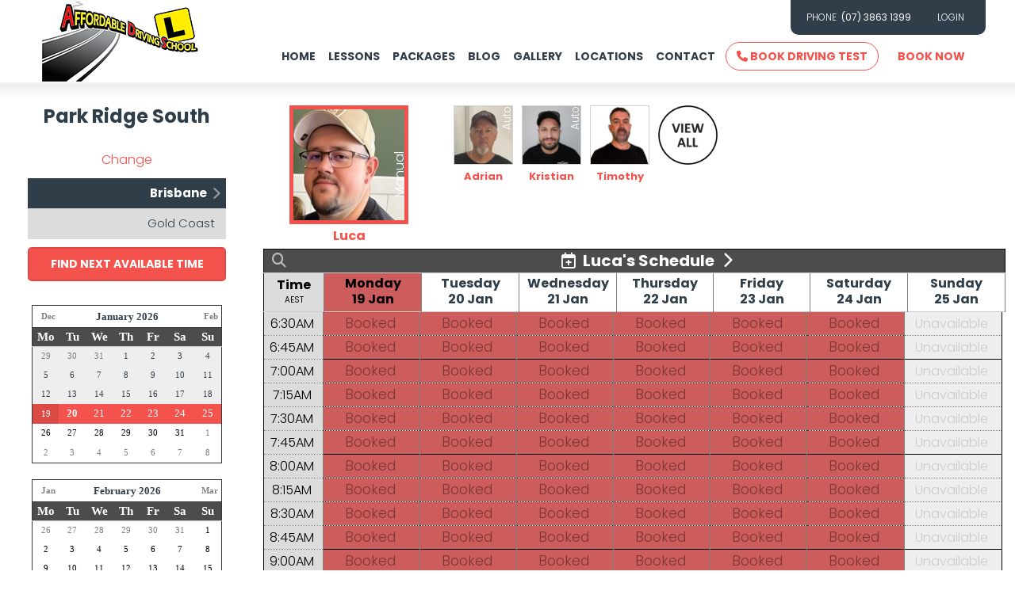

--- FILE ---
content_type: text/html; charset=utf-8
request_url: https://affordabledrivingschoolbrisbane.com.au/BookingsWeekly?Location=1442&Staff=5932&Suburb=ParkRidgeSouth&SelDate=20240305
body_size: 87257
content:
<!DOCTYPE html>
<html xmlns="http://www.w3.org/1999/xhtml" xmlns:og="http://opengraphprotocol.org/schema/" xmlns:fb="http://www.facebook.com/2008/fbml" lang="en">
<head><script>(function(w,d,s,l,i){w[l]=w[l]||[];w[l].push({'gtm.start':new Date().getTime(),event:'gtm.js'}); var f=d.getElementsByTagName(s)[0],j=d.createElement(s),dl=l!='dataLayer'?'&l='+l:''; j.async=true; j.src='//www.googletagmanager.com/gtm.js?id='+i+dl;f.parentNode.insertBefore(j,f);})(window,document,'script','dataLayer','GTM-TQCXS62');</script><script async src='https://www.googletagmanager.com/gtag/js?id=G-04XQRB7QQH'></script><script>window.dataLayer=window.dataLayer||[];function gtag(){dataLayer.push(arguments);}gtag('js',new Date());gtag('config','G-04XQRB7QQH');</script><title>
Book Luca in Park Ridge South, Brisbane on 20/01/2026 | Affordable Driving School
</title><link rel='stylesheet' href='https://fonts.googleapis.com/css?family=Poppins:wght@100;200;300;400;500;600;700;800;900&display=swap'><link rel='stylesheet' href='https://cdn.jsdelivr.net/npm/bootstrap@5.0.2/dist/css/bootstrap.min.css'><link rel='stylesheet' href='https://cdn.jsdelivr.net/npm/bootstrap-icons@1.13.1/font/bootstrap-icons.min.css'><link rel='stylesheet' href='https://cdn.bookingtimes.com/Common/LoadCSS?k=874675&v=26010902.283330'><link rel='stylesheet' href='https://cdn.bookingtimes.com/Common/LoadCSS?k=874675&v=26010902.283330&g=1'><link rel='stylesheet' href='https://cdn.bookingtimes.com/Common/LoadCSS?k=874675&v=26010902.283330&s=1'><link rel='stylesheet' href='https://cdn.bookingtimes.com/Styles/animate.min.css?v=26010902'><link rel='stylesheet' href='https://cdn.bookingtimes.com/Styles/chat.min.css?v=26010902'><link rel='stylesheet' href='https://cdn.bookingtimes.com/Styles/slicknav.min.css?v=26010902'><link rel='stylesheet' href='https://cdn.bookingtimes.com/Styles/Common.min.css?v=26010902'><link rel='stylesheet' href='https://cdn.bookingtimes.com/fonts/FA6/css/fontawesome.min.css?v=26010902'><link rel='stylesheet' href='https://cdn.bookingtimes.com/Styles/Bookings.min.css?v=26010902'><link rel='stylesheet' href='https://cdn.bookingtimes.com/Styles/content.min.css?v=26010902'><meta name="DESCRIPTION" content="Book Online Now with Luca in Park Ridge South, Brisbane at Affordable Driving School on 19/01/2026" /><meta name="data-desc" content="Book Online Now with Luca in Park Ridge South, Brisbane at Affordable Driving School on 19/01/2026" /><meta name="CONTENT" content="Book Online with Luca in Park Ridge South, Brisbane at Affordable Driving School on 19/01/2026" />
<script type="text/javascript">
!function (f, b, e, v, n, t, s) {
if (f.fbq) return; n = f.fbq = function () {
n.callMethod ?
n.callMethod.apply(n, arguments) : n.queue.push(arguments)
};
if (!f._fbq) f._fbq = n; n.push = n; n.loaded = !0; n.version = '2.0';
n.queue = []; t = b.createElement(e); t.async = !0;
t.src = v; s = b.getElementsByTagName(e)[0];
s.parentNode.insertBefore(t, s)
}(window, document, 'script',
'https://connect.facebook.net/en_US/fbevents.js');
fbq('init', '929046270886423');
fbq('track', 'PageView');
</script>
<noscript><img height="1" width="1" style="display:none" src="https://www.facebook.com/tr?id=929046270886423&ev=PageView&noscript=1" /></noscript>
<script async src='https://www.googletagmanager.com/gtag/js?id=AW-10838189853'></script><script> window.dataLayer = window.dataLayer || []; function gtag(){dataLayer.push(arguments);} gtag('js',new Date());gtag('config','AW-10838189853'); </script><script> var cultureCurrencyPositivePattern=0;var cultureCurrencySymbol='$';var cultureLanguage='en-AU';var transLanguage='en';var cultureDateSeparator='/';var cultureDateOrder='dmy';var currDate='20/01/2026 12:00:00AM';var cultureWeekStart=1;</script> 
<script src="https://ajax.googleapis.com/ajax/libs/jquery/3.7.1/jquery.min.js" integrity="sha384-1H217gwSVyLSIfaLxHbE7dRb3v4mYCKbpQvzx0cegeju1MVsGrX5xXxAvs/HgeFs" crossorigin="anonymous"></script>
<script src="https://cdn.jsdelivr.net/npm/bootstrap@5.0.2/dist/js/bootstrap.bundle.min.js" integrity="sha384-MrcW6ZMFYlzcLA8Nl+NtUVF0sA7MsXsP1UyJoMp4YLEuNSfAP+JcXn/tWtIaxVXM" crossorigin="anonymous"></script>
<script src="https://cdnjs.cloudflare.com/ajax/libs/SlickNav/1.0.10/jquery.slicknav.min.js" integrity="sha384-oXCDF1ao+J7azqyoM30PWLIyAG/JvwLfBN6HYGdx9mhbX/sQB1FLmr5U4wtsQ7G8" crossorigin="anonymous"></script>
<link href="/favicon.ico" rel="shortcut icon" type="image/x-icon" /><link rel="apple-touch-icon" href="/apple-touch-icon.png" /><link href="https://cdn.bookingtimes.com/Styles/Chrome.min.css" rel="stylesheet" type="text/css" /><link href="https://affordabledrivingschoolbrisbane.com.au/BookingsWeekly?Location=1442&amp;Staff=5932&amp;Suburb=ParkRidgeSouth" rel="canonical" /><meta name="viewport" content="width=device-width,initial-scale=1,height=device-height" /><meta content="1386804914" property="fb:admins" /><meta content="company" property="og:type" /><meta content="Bookings" property="og:title" /><meta name="twitter:title" content="Bookings" /><meta content="Affordable Driving School" property="og:site_name" /><meta content="Book online at Affordable Driving School for ParkRidgeSouth" property="og:description" /><meta name="twitter:description" content="Book online at Affordable Driving School for ParkRidgeSouth" /><meta property="og:image" content="https://cdn.bookingtimes.com/Common/LoadImage?Id=210879&amp;v=5&amp;c=1" /><meta name="twitter:image" content="https://cdn.bookingtimes.com/Common/LoadImage?Id=210879&amp;v=5&amp;c=1" /><meta name="classification" content="Health" /><meta name="author" content="Affordable Driving School" /><meta name="company_name" content="Affordable Driving School" /><meta name="name" content="Affordable Driving School" /><meta name="copyright" content="2026 Affordable Driving School" /><meta name="reply-to" content="admin@affordabledrivingschool.com.au" /><meta name="phone" content="(07) 3863 1399" /><meta name="google-site-verification" content="MpVy9WBhDKIwrPgQzVaY6ygLPCBLyC9jv61cX91JJbk" /></head>
<body id="ctl00_body">
<noscript><iframe src='//www.googletagmanager.com/ns.html?id=GTM-TQCXS62' height='0' width='0' style='display:none;visibility:hidden'></iframe></noscript>
<form method="post" action="./BookingsWeekly?Location=1442&amp;Staff=5932&amp;Suburb=ParkRidgeSouth&amp;SelDate=20240305" onsubmit="javascript:return WebForm_OnSubmit();" onkeypress="javascript:return WebForm_FireDefaultButton(event, 'ctl00_btnDef')" id="aspnetForm">
<div class="aspNetHidden">
<input type="hidden" name="__EVENTTARGET" id="__EVENTTARGET" value="" />
<input type="hidden" name="__EVENTARGUMENT" id="__EVENTARGUMENT" value="" />
<input type="hidden" name="__VIEWSTATEFIELDCOUNT" id="__VIEWSTATEFIELDCOUNT" value="3" />
<input type="hidden" name="__VIEWSTATE" id="__VIEWSTATE" value="qTw90RJylzWjUemdEiB4446IykrzyKyLonUBOwWoUuoOxGIUGR6BhhNccHiRDFIkJnKwFSf2EejDRypMEZFf5wThd0fpZgE4ZLmN678CHwSRRqvus/1IECUREhoBT59HaliJYUOrHmxYoOv/7qaTsHuEUHXLw6ldfhbGcSWBZxfoVTXGOa+yHrCd5uxJKEyZztu6Ow002HzWwy7A0XCXw0vHqbXczuOQmQ6W83F2Gfc+pXXrq7t4owaq3U3aAWW0z6RPL/ZK1oUAjZpgV9iG9GnFG3XZ/1xC3YSnixhDUOzIb9yheUoBqGvEy+jCLyGwl5ZbPOlExHmhD6ty3pCb0urqJrDsb+SXkBxoGd4gJzUxbOoNzGP1t63xMT/uG7QDTK1CP5+cET+4l6ln8OQ5Ad4LtQSL1F3ZneCya7EwD4PtTaK757L7dkpvuFKkgIoIHUCfmRiO1SqaWipJmyzZ1RoX6u4rddytEZDPGe3SZ/SX9XH7of799X40Iz3dy1muq4xhhn2xaBT9z253KZUXCvU+MJbek+t2gD6ogyHSVXL3ID2anwgnyDRfO0KErAMGuu9jQ35HMPX+BRJLqULni0O6fLN4xlB7CGQgb4vX6NGyXSMUUEX2CgBh1lnCmDp4KusqkEEs0dhDlLMjQNgDlRGrv2gQ+hiH7OHJtVbGYgK/YbIqaQIaY0gPHgmT0Y+VxdA1l9bfpysVg3K/GGNYgd0wevkIgNv6sL375Gh/qSMr8424ni6LzDn8iFnoC2BSnadOKNPhdOe5Qndp0rmiRYYwGLwITlYCw668QQNlAbE2P9vRQdBZjWf+iyjlnYNiecUNpEijp0/05zes6JBhdVqHeWRn6iJDZp22P5u4YG5zU84kFba3SIr+/KJY90xekPLwAmmPIyjtdvxKn5Vd9ze9VXdxVdQlOsdDjoKju1M0hFBBFSf5x6LLm54TW78q584pHtpyT5VyneUli6teaMpyKL1igpfGzf3jCik2hMPxVAL0zSZF8xVqfedRNYNArye/BRe91D023tMKDYP2fVCs/8SvLt9rIjQpmWzb13HxkvWmM8D1uAD5sK6rPEzbMtd4KrmM4YvkyJfqu1lbZnNKOwBaU7ae/tGLH4fxLo38FLfqc7nPt2jIFfJl3Gz+efV2z9k9Ar2WrQmwSbJAEryJ+RKEi3GQ9cXgwnqQfAWUlVXV1izn5qNCkliLxkUqWkDL4f2AoyCrQEXtmcU5uOGzjK8gs64GtS4X+UXAoy/L2L784l93SDzPCagbfWijeyxnxWI7phpkYxRX3FD+vR6qoUO938mjThgMJCRp4XbhE8WmqdtId5Ixycl5K7kmCNep+5OrQ8ZV6V6PaXdkLADvb1pyCaluvcTNzfjYXtio6JFc3uw6hmXaYynG/o/ZOjCgAFsmKVCAZmR+wD5wE3uCYrKcbVbJMHP+uh5zXBW9bPXV70S+6fIaytT27EhfSNstAr7NFaygO1PDL6HU3XaQYh5rWoxiPTZRZVHIWKNplNyKZaNYo/iHcZEp/gIKfJ1LIZneul6KjphS+un6veE8v40YItIYygtSDroZms9wE0yy92ZKQ8KQYt353bPi/HFsEsmjQ2i3hQIFWCbO5AgdgAqIkpnXrfOcvN88TT4rF5TOnUN55nhzdDtWPEje1e4IoXp4NQ7lWfVhpIGJ2eGnyaIGz+TRTgJMjY7iXYSqI0+0QYpa9k2G+OvnMwHF/[base64]/1kckhM4ba7Z0ENc1wg4BUi3N7kqNcIjj0d5pZiBVCoJPsQ4dFH6st+vpINj/BvQu8bGO2gMM9FjzQaEn+aYelvPFCHt8mKXFdG5Bff2XIWOF0dffJeg3hk0pnyWnCo5R/XM7KTAY8qhKdaAV7azXEzv16Fx6NR924nnhB78Ai3aaQp2StcSLFez9sq8oyLUN/[base64]/hzhWtgQW1f2N8snHyHpQWNznatnnRs85bi4/Jy9Q4W0lajwj4I/uN155AZ6g2s57QLGcGv+OsYTdlUgL/7b1SnQ92ixoeL1YXxiNb/PsuNMtrdBIgKrI2WUgl893kFC4S3N1MO4r3HZKSMBsif7IU6UaZiOR6B/[base64]/bvNR798oz9c8rthpyqSAYJMP7M6GDPCoxQp62Bwb4MKuU0XAjmUAQ+Fq22QG8/AgCV1/JjjK4JJWOAXneUDJW+Z+Jpt5sLdiazc03lT0wRVCpm7pHvHsouo9wp1AwGBU1TqW1hTmNPc1wMyLQBO0M3CTqeLWFkIcUv3sKjWZ8ycTK9R0C/MYdpW+yKEPFYepN8E53dX321/hAE9MMovpiffnXImLYZta+qp5hxsepHSAPNrzcd2SjKYZWV7/VLvbFoTgXTNRWEpBL+ByYEDlmQYn7W+VOaPPCpHl557RZY/0buja3AnHzHIgFWwxDr686rTykviQyd7NvfYXgKCstBLtPVr7jq3PB7qhjjBkOA/6pJu77vpQ8ibauyzEWdER0jwHJD0qXJh5u0mz287SZKh8sbi88PxJ/[base64]/7vn6XSW1EYhbJB2UorCsEdGM1iboIzo2PcM16ZsnGOfkrMNryI5wWx5p9elQbt5pAQ09jfjkIOUyL7xCAHTIT/sadSq8KWiHmu18Dh6U8GxoEtVrM0LCktIaeV7SPccDrMa0U6fqtJwhD8RL6hE0j/NW3aYXzAtk5t4p8do+ndBiGd1pbYwZhBymlxTSx4Sv0ItkCfGqJWlgUw54liLT/F9iEHpyYEj0FtHwd+FubYgAsGCKNrZ0Nbjy8m3QeQHUCEjYpGCtM8yEQXFV3pvgsVaIc/ObUWt6R3iYMoCgMgusJzTDiV03GUm4A+lHmizoG/Be5ZY8f3kmNeXyIWbJtYNQSqp9uOwh2nzyD6XXg9myWApqu4jPVHbFdAlvq/zOihaHh58Z9LjUeW8GFzd+tHjt+NUVnDN6shc/ucTzrX0Ptxq2qdipE5rXthulwF/eRFNyQUiA0/ZOLpwno+ZVxs3a78sCUyStT19ZTh5TVwzTHVWkCNz6p+eV4qWC/kWthkcygwVZcmPrfNipw8uVjXgXEk9+oMmX/zWPtEmxPQ3WchNaXR0zCWEHT+OcFCGaHNzVKnLXCx3LZuPcUgvoclaxSD7ZTPkXzyC+PWY2J+Zg1QQXHNSN94snyKrAB1FHP6fSVdN3j5CmYekMlAeyV6/[base64]/NYLzRQIGAJwd3kC0U+WmgFqXxA4zs7HOWfRplIUqlxFVjORpfZL7+wgueOF5gSpQ3I6lioZeZxhHt9k/q1vBBcusfTbmFa5icDcogFx2fyf3ceWurgP1R8HnIH1t+F8jiHHuGejFsfdWIA2moAWccr+LeNQLmwuEdR6AWIJFv7tnb8CF7s2tfS2fHLTPO+vxj03lwzlwd8ppyu02mKyOKnAmrtTZZaU9VSCDK9jy55NK62kh4qh0jd78Npk4Fk0iJoo/aQhvhLyW0d8Zn4dRB4vzt0V3BTF06jLW8ZDJp0L+xgb/0Q5sSyTnYJdAXO8F5VU+7l3WBYpHfulrVVAUynuj4U/tZSfL3MtPPl4kzC//XN/lIqW0XPGy094i4W3ImF+BKfGJJ2aQxQL010Tl0pMc0J8Lkh4LNJJsJXvUW5U6zKTNRumn76wlBk89Do1e8SlpsxfyKMXxzyWntioHpLx2AyamTO+tTafDVJVHCI2GW9FB4GbvVpqir7/xQE91soKyAfixXR842CrtDbi0gUxAuhae9MDQyz6xH//he/PxoJyG4dA48kcDu9gfIqNEoOokIrcda84LqvCP7W+KwcGKeb9KYptle1BpQOp+7oQ6CxQ6liM7vqZBxroGROelBQiKmJd5iCBxrnviKT8Pn4RhYA4KWATShWybOxvQ/eYDpaIMvCylA1Uz0WrU8kj2KzQpv0cxm7h8utF8MRmrC6bueCxzg0nrHsuQgEIRQg/wziKN/R4uvzi218fC/TEuMfyIHWRnLzb7DtBDks8qzJ8lXyNSOXf3Y+zzkjOprARBeVUWuyGJwpFCATI00bTXnQ96KZFzUXquIVLBmlk9Xn+L5+zAS88d1wH3R3KaCUMK1XqhI+0FNhAlPf0rz5mTW/PwnoDQKzehJZzAGhrPvThIdNhvomejfVx/n12tKcLtMZDkkVFQ9NPUlvXMquy0vmU/ma+uiY0EbYXgqiBABH+QLrpxYn6sv+fq8jAb6ZQGOiOYLGw2VRPBQb9aEW6680ayVfP5JP3KKgCbwVhXAu6JLmEKYzOPPSRMKD6mZEh93Y2Cd9FRpJMvtEfuEA2yt9fn1fFEgmyOhBJmvaXI4uUv+jI/n/fvshX7sXHpwL/7bOT+gbuTKQSNdosIOhIVC9gX7Shy5GYicEhoruXeW7VWeY/RD6oHKAWC2FLu7OgJXxXu5MdMufcPTDt3X9n3wUlJmHytRIUv0sAMVvURlQElk1sYfh4WuleEg8Ru3Lm7lR+OxbMoVSEnthirg1owP/ELy9ZDYK3Tz8vzd/myYfm/Wan4NeJdM+TJzfiVk3UMcyNuXlcjBue41PKKSZfHhsX6XgLtAtHVcZ2QXmqp2H6DVyX9IreCltKS5MTcs3+DQKVtVvB1KRHAOBCsJ++nwqO7qOQVM4P4m+bvXhzCDOciGHAgeOkUT0b6f9c2yraRpwSPqmOG6gI3Nr69eU1B8quqh/465BeoutYE1c63dN8VC17GaxkayQZhMO7BDEcNamlz/I+Q93C/H2DcnQs1IfqNQZH7Sm+pmRGJC6y5DoKRBIXtX3i8NFRxFxvz9tg5W27B7mslnFMG1/2nD9F3TXWMqLKTHTuIo2LnML1xnfgyHAODKU7M83tMtkU3yvi7SADEyE3/opv38tzxrg6hsNxQul6WiTwiD0uq8KNJUVgooiGnmkltpybeCEKG+VWP/sB8cZdfi7VUadMheA4e3/c9yjVSxpTQNXNiAK4CSR2vgDqCwRQIhNRe9Cm+o4wzARvrp0CGqhpmJQ7ldgV6BXWLM4hzbidilgwcv4ouAQ0JRpcRtzgDW4NM02jble97jlDFvbs0KroktGQaAX3Hpqir7/IFhStSxgLdCODsddskA/GcGf6qzgyYlSgqtex6jkifPIh2s7V9LyXP4fUDEXRZSZKjBCNZK82pSSPRXkKSPosXLCMbLWBkFZpVM/PCHjsO+0PjEvrCZlgvau0GuvOrjgElf893Gbyj9j0H9bBqSOBas4G84ycvGJ5K7rDtyTh+a8FgjDmfH/SEO3reMUbENXAP7PYXRnE9usfjUlZ2rz2R+Luc5bKzMzplWxXHE88KWf7Db9TDFR8qZBWKkA7/oMWrVrJvqvb2j5M3cJ2PUAkQMoQ/9+uAHd2O83wocbQI3bWsFr8c6D2dOxKWYd1ekDBXR/WrVSxwxe27dsO+hpJB4tySH/1WmpfOPgYVCPxnh4YA5571YkfiTSHbVmDz8MYn6YFOe9bi5qJquJr5WOL2MrP/F3ntuMNrn4/a2UEb3ybtknloPQYRcPlGPSpLoAXp5M6tZQ96c72X47cz9K2O1vIzyCKcEFlGCoeFQkOUMifzj6hz24fNFjhIFDV17et36m0yzp43k9dtWGODFUz/f/e/BR2oPzmhj1v+M7eTOo6/Mmd+qPCKbnCCR/R74eY4q1p+GZHjWbMrqPmssgFn47aJmHcfLKockctx+bRHwMR+3QkjdDhD62KOeiMUQ9NUHSgi9lrSQHKajDf19dsx0BN/lhdSnI19pTjVJpDq2m2f2fvlCJZmB7T8tZ1z/iY+qLRArIsSKKgICusiox+E8Ubz0C5TvYc/ZPGwRyA6h/H6MilqYDqwXxySMpVzvdXG5SBt1cKflUaoSDr/UPmLqomxJ11mDc9gcYp2l6T+052TDQD/Virp7xtJhlOIeMokIKGT9KBn3QHLYQFgbwOCW0OiIP386riFGqJgUl8RPAAA3LXXKuwpc7U6NgqnqB79UVNqRgoIPMkn0RBEqhBB2JHFoNoqDJRsKqk57oiFKRx4G9H0XoSXUDO8pSy+IH/QeW/UHpqkx0l77Y65xgcxuYoRb8Nuq6OkNDF8X2+qHbf3YMvV6+YeCtTNpRjOkArYwl44lXp7Pf9qJE08TF1LtpsomSQdzc/KHB6+mzp6We6TOiSdO9ZltQ1pK5RGSsaMFcVF4gva4JNzCsIOP55BZjY4Ulcj8Y9vFp+JMdqFU8ar4L8Dr50OpwduMg9EncR6hgkYzVgbps2TwaimqF01n1x7ow/UGxLRsyskIGV7Q4AHF5xAYiBLHtbA3jF2f9fE311G+WkbECep/s39ZWeS9Zt5q7BM/cYSbTZRYmW57eXYVxl1mgytj2eWzvuO7voI7pfSeFw05N05IghTHMExsjT7fPqoxDvkhXChagQd7ERCujA9BTA03LVg8UZak1D5IJjOjbZ+9si1MMT2Hpnk5Fjt6Hprsn5typLOHeKB3JImydmIrjsD9HnYbB1Bt+eyHUXJlUnXUCLmyGXLwhiGGPbLNu/Xi1iyKizE/XEQkq6IR5c5ssfKQYGnJ2/xBlUX3KaQ1S+AeI3ZTcvLsBl/UgFX0kW2NmEQGTMTrdBsbMtjsB/SfEG3e3Acoo36U9Z5TMoor4y7/OTHZqXSMh0hVzlYnk0FZGmJV0AuPOmsdZCBUd/7m5k///thWMnOUI6yj4S0cnLjr6qhrsjCbh7iEccbNtrO6cesLJU9adzIBTFwKYQ5b92tiN5J9MaLdcDXW1GnYuiXHMRXiFa0sF9+Ggtd/EY01ZZ+gMDf8xCFDN2vDB+csJ1HBUBIHqaANDPagcDaEWF9Fztag7EXgPzf16050ltyUvNkTwVpD46u199p94qMzzXLswU+7wXOdoejlmTrOG/EAsooH2bj7ERmqSmxnKAGSPoaMsBib1XrqAnMJV/MFV3igcpMXICbp6rH3KnWbLOq9sw/[base64]/QYRwOmrcw3QU3IRCkc1K941cYQBV16atHV6/2bJVBJm88BLq9WWQiwhhSCa1G06oxcHgVi2qgU938knQGBlVpbGarM8N/qa745Un1ChZ9kVp8ublCkrbuiVUtAiDJZemTvLI7XlvZ2UWODe9dHfJZWhfhgILnRCaBkCU6qvTwatKsGwaQ9Vvk+suIpSuF+PiS2iRzjxkdz6R6puvUmCBYhgvuOyblobyNNVUN55pyU4yFgT3eaMMdbaHunaYszpB+M5Lqq50s/BMEAu/P4wWfF4DL3gUXtq48z3GbfXvz1GbMqIYktEWZe2Tsz6rZp965ApXzYfTI24gDktXYFQDHAp9IslMwgY2dAXU/AoZv2t+TXbxcc8MI7zwZBeFHNoEacHnRK/tymfKgvigdF+dQRVblYFyuOJv4H8neJ25fP8IQDglClY9Mu0amYZRD+RvV1Y6qGm2JfgCuLzJeT/SV/v73br5Sm3b7dTkGzKSsnBK2TK1h0WG0n8+RNBfVxAyubT2kY4jgyRlqPrDPMUkTLnhNGQVD9xiTcUvv81q5kWhtYTHNARnU90jQy0vB+oBdg6yGHqZkXBSo8hJo7sONXG4M6bW8RzPRvBGQqC/T/qGn40LeUpecmpBK9Hb+287yVbYzaAsJLi/9yxnTaNuJY/VUkBC905ybkmZpWJfK6OQe94l+bgMS8yRS8+Q4I0mmg0b+Q23ACUOXz1zjiPgttTpSarT2zAdF39Px2JTd/c1T3rhqoliIfJ0c+QFcvBlNpxFejTI0efOtfj0GU6tOXDDTPJM3xrl5BaYH2kEqaKBrdmoiXbJCdOC5xhqSY/GabiNgPIAN08wc31SHK4fh7V8hMYwIPpitdxd/7fl44wbRhJqQgft+I70Pl2J2AaH948IQEHxw0Cavr8hoyaBa7dIwJh+Kb7apfpOIbJs97OGE6HOJ0CmPPYz/CQE8sGN+mJcGTlSg+hSQXEPUDuaWwPefmpXXN2+7Ld/OFVfr8ehVn+GhRnc85Ijy00S1+ajcw+RRMdr3lb4anyHF7PbQlfNICYB22V0suieFKoTrJATgmlQPokBZ3pbaD3+GHsqPLI711xK3FYBdfgBcmdf0sWCnPOI2UwkVskVCMpx/+2+2JmVYBUNis0jkTxvrNMdUN1tlK9O0Irx+HpAw3GjYubjDtstMAgbVKg38IEQ9T6hepPitnwWMlRxodq+7hfsXlytRnHFIHEKWC0PjdSeRAsTf4U7mdpJXXF3CrU81RV5fHUrMUJjCrXNpg2SI83kkOXzrJ5wd4D3Aq2BPe6/JhK++myL3LRoDXWfEYcgzaTh9z2ko4ja+BBEXrhvvdJ4YdaNLrV5sBgmzbyytD+6tzF6AQ6mNrnTDfLHoDqDVgzME3pkUuukXlmtkIs8p9MFgoFwgdRWzvkZpRvXQzmniqkxEiItVS1HotQGdXoNH25fYizFaRZx53NT0hQo/BTy572g9YRw6wRo44kawO1sTBFnuazg9pn754E5zjfdBeUBbFu0TqZcaTlRgOELK/T2k+z8OLt1JlB2Rv0kBNfB3JZlrmcCHabgBk44sWdWTtkHcodPUvLZmX56XQiC5whi6i23JKsN+fyM0wVcEKEFoccl/ALWIvZtP0ogUcPPt12vvMTfK5rnd0dhQgjZ+z3/QdSm1BS5nm1h6aAZgLC/[base64]/ePYPs2+RDR318p5IhXjwqOwcSjL1JCzCQEwCrFD04EP9NgYaAnDLgO4oH76dwRhvS1KM1ImAEc0VOmjMVN6xPEpzlWDcnI+eBBVCgpQGkD2Wdvhr3jNs4oBsdWrfH55QOEH/rCotsUBuWq7UGT0Da+sav4NbZ7kGjic0OU8wOciyK/fRNjB3dHTle05MZmm8acdpC9z3TJWUPoKiQ1cY5T4D5lvwqPiXY2FZS4PGiNBheXwUpdiJ5NrFt9z6K/MmJ14Wp9m8oo64GGzbgiglfxPNVzmXlZ72ZrB1RRYIhROPpk6xk+/KsIkMMVho8r9TQ1YaAJHSkhi/oYHA7UM0s75tzDv7K3+sQVHZ+fRmeNyKujwM4pWf3r++zDBD6fTEdQU2UAYLdotDHpHxYGmqxeUZm3iaRyNC0BJLAfKOrOPFS2uXEWg5FrHenuXdBl1yCZTTBRXZuKpmUpQm9xuqi+3LvKcLFAuOqhGzflbD3XtX/pS+MsmJf34Ip8pD1Y+g5MOO0j8IEycxVCmwPf2YHq+aI817iBu07tLi+3PSvExxG6I5M6DTXMbrYmhrJcWNuo6pJDAhPput8QJpN3hrfupS4oc+maP72Ci+uaH4ZPu7HRb457M0o4ZHqMjvG+FuTYTDxkZuG/ap3XyO+B1v/otieCAbbgGbNjdNTwN/z9zKBMugrDp51SX2i4WuIP2s8WmQrg41RzFe5u5fqiRRNkwRmY3YGvtcW+phJ+PJNkGjGk+JFyCWg4lQW4iVHgussrkI/3C4bV0GFhGutGPvxgiVwCVmhGkvGdVXPa2ezIAiHCNu+fglKLy6XwFTxN6YTmzL7R4grQLaCOlonOwPTlXy1Coa9UvqnqVjMcXUsMnLZbHhjqqJMytGOku4KX8h/0jT5M6YfBpt3p7uPfoT6SSasGQHzySdLiTVSvJ80gFTh68G0ahkWJ9a1NQiTGWvHe/+uoFwVl/Hn1MgVqXTKkv1bX1Ku2OMU5IAiUKBpplFCu/jpF9xyaEwXJqPgBc8iyEn7a2+6dGGWpWItdFArGR28iNHA+v5cXIaDga72PR8+Q9f/u1h20tNJ10LSsWYsjFCx1cFp9kM7YyC/gOTpoVoWjtRlKtbpx0pArPnD2E1/[base64]/JXIHTt14+qlaR0igaiUui+VVuCg9Oe5lD7RzDSkMR3hiIfLw1U7O7DvDXSt6fSNxO5Xye4zjgwluE5cHhyEd8DK7TO41aszSL1J/rwSO/wM0Bb+4pv5Unz0MdHQKUEYDkAi1yZ7etVWLWnITUvxm8LpqHeqUAXjxv1pCetJg8WMka2iaW7BhnJ5oRVDoofF6D5wRMA3/[base64]/IcSQfBs3WuNZMwMwIlq14SMJNSZV4brlLsjo3vhK9zjJS3Ino/1KeY6BkM8gx6xfHGBkbkkHH4Wf4Pie+rwpEVJe/p4TW7eXn5kkxD3oYGa54HWLu7TFgb7EVJ6ybO4hHIWS3s1gQqMLw4QsmnLahj3JKbzCaxUWaH3aj5ROVyJYserjUEXJ62AwTCDLF5lwjGg6bEM6f10N26M4kdloxZql9XtOuXXP+DlUuIloJm8TUHAMymTnoOd2QGlIblSoU01Nqs/4MNpOKtz7Q8wVfdFIhDpYedF4F/3wqJ3RNtExc52+F0QXXVZu5/EvbTLmkA1xOWCpswTS8nPHs6YhDRFKuW9/CRvEPIDNe5LQ9KJyUEah3ANUu5g2R5L17J+whyS5VkJsXuGgeY3u6PkhO0pnW3aMBUPY3i50yDs7NdpvwiCEqxEwr1ynPdt0/0bBrsFmYSmLlqufvObeF6ar2C38p646OBrz0mmVa3Ab8tstwivP21KxCtbi3lrhadxSIALaGJ5YX2/UoW0FdRIHjST8rA/PYjLGGM9+e3KQ+2mcQqMn+Ug2y7nPJANItKBoeMFWLnI+kEAJtwqcv1NOENF/X6lMkW2e3mm+G7GA6ayr3Y/A/mxn/JrTRRtrfc/bJDHQH7OGn/otiWVFUZH5OTg1jgIo4xbAdSjq2eXqdeHap0RQVDtu6Pp5JB6owPHgrNXkKfqGNLMprmolU9/3x25qa0wkxNLwnBihCr6CgFVqKv1cBU8f0R/uOGnodIQwhFk9S3Zqd9srd1+QjHeWlASzPpbOlhWFAp0sH+tm/go29o7Dk6Z5QLsEdInJi79jKS9wS1dwn/Q/5N/TEx6zwYgZcVecLm4A7sK7YoKQwQer4214o33qlIMcF5EbW6kVnlq4fV4/M9g0EkplHqQMLO2spfon9UJvHGjMNjRB+rSgcry55w4W1eGce3k3Tk6cjmBa6TSmORGpATP67BTu2cC4OnQxree00fRB+cMgNTaU7Af/cNch8dCYaeNp3MHZRPTGgnv4qMuWE7V5ZUY4BAh+DZIn62s+bLufYvgNExmr2XV6qY0y1H0lIQVH29bx/BaXIYxsaI76t34EOFD5c69Au68QwaYNq/H94pmkme/iNIAXaWwIcZgZphDE7cK51DVv6llbLtyvUaHTtqunoek3WG3QJepFDIbhEhyY0RJwI5BBQW+UUZbE26DxsUeIZHDpuLtm1AkbHdYmBFKxASgYmdDa4W8RFBNYNNpjV6AgItCb75zW8TaoqUkaKtcvAsT7XmnX27rZp+/nhUlgTqsR3+PXXay3Zr1dd11pAqyDsUvkj39DgQz/AJDUSHrzMApz2v7msToLr5My8Ekplhja+wsU5YeEcczdSWgqNQMk19S4C1PFZfCnOrn83W2+/hblV97Vh76LRe6xNs+6i2xPD6kH6u7QwOuje64Obi4OCJvSWX4tezR9J+n5afIA5q5dwJix5ez1V+NpnN0FE7pP2Cagz9kV9hFGMweqcVSEXLiWXKRuLAlZMPGQVIFySF+GV4HF5GU6Q0WNd6ug9yO6/[base64]/WTf8rhJuxrpfTHXr1KtAXc5F8tHSS6zpJU81z1Qgd7SDzvZXa338m32DMnVNDwhA3fYAVrJ8gQ6bXgvX2eMFCvfpfM+5KbCesSCqHq79Jn9oRREsDzFGBGu1P8LLAJlBfv02dWeqmYaF28J2rGaDCAM8V63c2lXSDdI3uyPzc028J++oLwtbyTqAV/xEaMLkl3TO3HN9KCMCHjL9HlMhLCO8Z30hI80H7SXImdmD4ZgT99L9JwZcYsKsmiOTpjNhEr5QUam3E4HwrlABMhDM3z0t3Ghm67XqsJ420sSfEx75xm6ez7w50/[base64]/Mz6NWA/uUi9xV5PWIxhjUEcdCvmNw7oATVpH6HJP/[base64]/BSiIPOY80xMCpCjumd7peApj6fVnbxj5jxfMf1WJ9HA+CmnG47Bd8DJH5aGKiwVsKG0DrY9nz3hvygAoZLLujoLQ6bVveNVggME3jPWyrG/A6S96k/[base64]/CRE62UaGcDZIDAntmYOJaHSnuMfp10cIYwSDJqMOdFMuTR1W0eMRAwXF3qsAkEeqSkVEuyzfT2r1XzJfiuwkNRR6R+5yp78OiyVCQ2g0LmPCZLT6vr0YEytUGnEgs+YYhi3TJh0xcJQ/XQtgA7ONyMHD10dvEp5KLPznzYwmg3KFPS4v8seetvG7Orjf9cF/CZEiN9hmw0SnHJjmiRJ/zTwIgViNtg+keOj2P118uQQ179oE30w85mYaPlxZk9prao/t+eUp6QpsjiJDaumV+UZmOQaSp590vmWn17pxTYWolvohYq1Bs9ERfhD2zLpqMiG4SpXQ5FaIZF88TGbd/hVDckRPuS/BmRXckti4ciW3j92FlwtwlmzZ+scdxzHY1gL47f7Tz9aZrrapSm5Ty5X+9OIMxaRRPTA5XfmY9coZz9qa2qUyaeGJvH7cXBB6ml6gbbf+CBOHC1uqR1gKFXWQy80ne/S1P/of4wO77+Y5hRw8ARVNWSuYz8l8dkC5jonDZX77HXRMfwXa1Loz1Fa6Fha1o3OCje9onQmSHlfF3V40WH6ACKrxqa6h4Ze1SkNMfVSNlVxFoVWh4Ce0gCP4Zwa34eYi7HHiM6jpZF/v6RM3kZIUTfBTHvGeIGtqEOeka72C1937HSPpZ1bQIxklCBFk6/uEOAtRxwFjX8t90xxJsO8dPHTzmRLq/t/1LQxszH5jPD+M6WCFnb0pKWiP/bK8BnqNJ91a5RMoDbmbzKfkl9zymbrZN/jcMErNXS25brFLH4C+/lG5CKuKUuphpmCUVAq8kDUEDDCXnliqBBpnxaLPuaxXltqFg8olYpXVpASDtihSHLLMs4orvl3+jDQNXaL07IPsxLzhqpVsFiOWa8iAjTytOwnHdwqEW5VZFAqOVH0RcAHXtcEdLewmJRhzcA5olJLUuqT5G9+k/YlCVQVjmKMl8VWI6wrQArFGUMY/2zL5NM5E3YsdhdD12n/[base64]/NJ1/[base64]/qQiZCCQ9sSQWP0tZLjg3G/ONTrBY20FB9fuoGqXlh6QdwVfzxciB47hUntEF3eYDmb/oZhhw3gSdWdJEdfQb0qy0iW5dx4FWZeEQfp1TuOBz7l1ph8UDSnMk1S6f3+Mj/ZawFNa+blnPETDrYUxk306aAZSih4Kc1lQOgiFQepetf24hBPJOCKvizsy75wlLX7MkkW+WxnXXeqWSDOzyeIiyhdnkQ5LqtBsfqKDoiRjTgDO5DkYJ6omGRVBjuWI1CwOb7JtzaNN3Cq3wirxIZQ1Rd6mlPnXEjYc2jIKrTIex/E25C2TB/75Im2P40emR/Q4sr7KPjy650sKahUzLJwQix0CtrZQyOyA4TG3oYNjRMGVO27FIeaTudeqjBv+faT9bqe8i/6KjZ3Lht1TQBQcO3pAXlHYtA75azxO9aWJvNPQOMeD2UIMipa7yLK5etVmiMEOserHJNsh7rBSMEyPn0xJBnA0IwWkFhDO3Tsbti8DrGX7jOE3kGFtt4ZF7EXdUXvO5XST+z25DpYY699hK8jkKKzK5oDqBY6RURFdqp4B/JdPhULdZn/EEg/w+gaW4zk+KigJJgl4l/ApQ3cFa196u/MMCs0SQFib3IgSWMBzwJTM22QPHB+QuQKxPNi4llsfFdm6ca1zDpaAzYybsClrqab3dFzNGokLjwAeDhFQrAhoeK6hidq61N3mSp60sgzUcOBZxufdclgkPLvAsvftB/[base64]/rUR0BWcWGP5kfWx5kxFIHW5m3zyYoxXfBl5GaFUIbxyLfzifOG1DEHMfzYxIOM6dEcNzczNnw09WcGpvT6z+TkR0vUQxgay7RkZTV5+aq74g8tIVodHTGphZjMhM5/6j60KVuyNgx+UzpQdsZXhHXwJDXgv52KDNo8Gf0u3z9DiLjwlZDdLTJ05P2CDsSybZ+SWrKG1nJPzASUHyklblROOFkcqrAmZtDMzt9Xmwa0cyMBlcVQvAeNJ8IG4hSICaDdtPl01w0Nohpp0ElbK9OLh/sMRUy3FDOlSgWyOmDdIbK8MPbifGBtkTXm0RPDhR83PdLIk8Qzyw4UWfKRD5dHHAVcBNcwlKkQl32i6M858a/JJxANcJ0/OlYnZQ2+8r7QgqDguHL14C6r3SY9OUX3JQf0LGbY/wtnjf607+vnXKUbR05ubVqPhRhCefc4NU9d/LZQc+Ca3MY04lri4RVv3Juq9XRuJqyJ+TMj+2ATlyo8rQSXbnFsOz1xrq0J+iHfQjvcrmtY4/vVDYPVfU3nOBP77zkyo72cIcPs4cZc0bIzsiy5Bzx6bWQE8cHN2xXbhb32P1S/ZnfWSPsUh5xnAo8xDglqjtPiB1zz05/7HIy9BhYbkjgHvvhaAZ7LZWaWUcLd7kyBOyNz+DDmBLgs21jWX9waLwXTz+yghsKX2fD2aogqgEGOWZLBX7ftC5sr68Sm3PcGrWjFY9c4iJYxyRMGztVtPPOGVGTRv7EdECUdZsiS9/1GgZ64h+IEdJuJbApNd7anX8N9F8w8yoj7L2qe9JE1s3v7YKcXbK6Z1/kAdE9aoWJMsUcDKvpdmtYBF1O0IzFjegOVk8n3miu5rMi2qstbsa89sxSzPnlmzwg9nGjEq8BunDOY4512XIK7VqIVFsc6ySb9+wLpbwo49dhhIk2e29Ngsk+8KKDV4EvJ/W+jpkHq83NZeDpVcx0mWxa1xACmRJ4f6uqwkdVC+7UfLtmEV86SxKyTzzPhIai/q2z5EpvFTiJ1gL3ZD8wlLTRF29FLQqRFnc6L1J4KkQl6ntgUTeSppvZ2l6+t+fXe4wUY/MY9/lZyp3Qx40Vivt1NAlET1kKySJFSEcxHre4LFsj2n1s+1RVCcb4nyh6pJ4jtyIZg67KWJ4ZT9+cvky78psgbw2jWNqvdLCiej9xnvdS407EhRLU3iRvWI7yPkPkxCK8Wj9hXFqUWG6GaH9gUgZL2Cy2BfFtLW0JvlqGkPsA0BT6rrLnDJbcT9opx/p5e9owwQBX08nG8B/m0actF8qUwTWGHRtVdewdnTKrSIhiZHu4E+xnuhCwgbLVRxZUhRRIquLrBEHgYKX5WgZo629FAeU3kSisOiDct0fkMrgkeS0z/1S6hWUOCmW18bcUDUDbqLmmCg4uW8UM8S7dGNvRiQJn7ykbl6TFaZqAq29WKVKRk+mYuWhuXJUH8o4LYNcEKco95BswgNMaTptVoZ0sHh2QAx9CCSOunDmXqe00o5F/BCag9HQH8Q7FKhqvfrffaoPSGO4e/zNtfRGfjXFJazVSYTiwE97y8rj0Gq5lqLwzErE9MAPwkEjnJJH/jlq9VqdlV3BLrbnRnY50YlLqOlYuvfvujwqJT0BvPPBxSrpIGNHIdD8v4o96SjRMfscKY01CUH/WzA/KzfPXHmp4FiP6yKVZ53L1Kl1AddlTJuxdY27cnDpVcsitAzSuIl8seUn0J1FD9qKZ3RqD94eiqz0S8aRjZ0uk225WrJsKr7sBtteZvCFqNuAvag2VfzvcWph9DZW8GWuhN8TYJab/salJqnvyh5wrJMjqMumCWSMq+x3Inv7/41qs1RDIhBmMLLU0+8cPJBpnMbgcHkceBEtxRGMwo93BOEGkrKETT+9OeSeKPOlkCW6smJWcxQk+7lFUwHuRL4bauou9L3wX8V0lS/saO2DP6RVfFJ7Ars+2gTP+l75qIZGj8Yxama4BPu/kBtggwV+x9Sbz1FmQAVO1N/XCt8tzSSPWdra0dlUc7rC9chuuMhYCJrf6HL7WGIlvCObA0qSV+BGW1tLcUqwyl0gTLUL9IbQ7S9M418OVJRlt0HCtj1ua3Oj9n/bfiFZ4QRlpcpFaxrVAtgcPf77ZXhZzbCiWN032NK/DfTW+lfV8cG4FcNdOvTzSBKz48i5HKE/qKt18YbO0Oy1RS3MQUWVFF+tSLA/9woxX5G+K4Dwna9LtxqnnYJ79IKdSM8D2UhWbM3ESflZ0BMRi" />
<input type="hidden" name="__VIEWSTATE1" id="__VIEWSTATE1" value="[base64]/hiqBT3LUgHu3Nj3oHzeECeYWwHcxhWDK7IsDEZBAtntu0afI6DLVOnDq92XvM6rB3RjPw3LRepqbShSngvttZ7gNaDM2lFVBmm3m0y4aZ1kXD0O7I0l+jwIAA2de2n+30oRdZFAGKUGufeyfDC9Uq7YYmSs5/GLPVCdgD+L0L0SmkhPwWDGtm9igrlDoiowaOMD+cWWai3AOArN6nHYUT4cKp27yOA1/YOG/RydFso8xpdwbogn1kKE9Xo/BoBkjS7vTOmsIL/aCaANYiFNXfMcybeIguGYkPuZOrEIdYhV6LuUwEiax0ZLCVSO1nAhQrDM5Io8CH8yDUBB2uSj0sH7EdoMemd74CsYeXt2Ibm/KekaO1dDTun+Dg+X+gp8mHnD4oYXEIa5xBLEV6KDX27YTD7wC60Z1P0mYIKOkxkfeMJW36CXSDl7OjaJ3rh+48Nv3TzBDhB/W5Ot+vIff69Og0iCGQkXJpILpuTyM0EzmufeIxmrECDSdQE6o7/FrFJrL7WG+N+estrtl+8PmMU6G2eYMQYHzsA0VG7A6rlE7z0kzcQK3yXg41CdkaCqYZ8mIeSEEuylP/7Dw+U57j0Y+0KNACpvBpM9VpUkWgdWKG7gdUdFX7K0gzJ3U0CZeDNgVy6KS2IKSodI2EExFtyEpw5yOm9DhgY81GMUtZCKldDTma/VJxF+rR6B3BiGS0miB2ZciV421afsV0uaEEETjGq7B9J+bvULDGim5539f66s8e+MmaOCuavZL1+mTwf/YmlB9DAFEI1STtDg3ZI98BylqKCxAShmufuBhl9KKV6XB7etrfKRtTYnXIkWuFbKTxvMbp/5xypybg8wcaCYpDFX5waPmf9K7Y8065Ol3rNRxrJmqbPICfBOoHXuPGHbhR/2eyQouM5vcOfu47+sdxmEgiHOafpH3qfixCI9qpoJdhqaj1QWPk6VldbXPUb3XWBDs3GN2+zEuj+nn/tg51xQDL7kQ1JIjNZHwMxl5tH9xDemwcCjk5f/mQwWHl9S9zXoRG7RZzG/GYL3Ln4P4EWDSnoJ3lbEdriPGMHtGi8TEjDZpIWi7KPm0mKABabY5o655yjDU5hPO0+cVtu5uxWEeDUFO2X7cp5fmRNrvKHGhOE6Vmrc9Ejg2q4La5EPp+nej31i64tRc8Q25cyTgyzhH4VWXdmT2D/emMJlqoCBNT13Qg/[base64]/Q0ReADI1Y3u4drCT0ZJucF8L8dKTXMUlC5x0Pq9Mdo/[base64]/DF5PSHicqE04GOWno7SuBq82N6IdXkuukMg2lkXHcZ1PxDG9HcyDwsTxO5UQfukehdPq/qGYXk024SZ5Yc2mwSSXpTz0+3YspEjBgneGOACe+n/gzFW0iX2yRvUk/ENVaqqLdLMLY2Qe+GWUYqRlXa7qka+0uimR/8lOmfObk8Msq8Jl+z6ZlcLvcjcZWYA6ECh6FYZWEPyV1vHSZNsZhh2GAUVbgNfVNs0u9nYZVqnCDleE0Ls69Sjtyu1PSRQ7MCyFJAm7x39MO7C0tu2kNP4Xcy0k2Agyd3dmpd0/OaxH9bEdilYjU6kW+wc+j4nz/tZPiKP/ClYo0gi7a+ZGpFSsHA1Lq+3oj/w5DB3esQUy0LOFff/MO0b6UV+8PQ/sM3zCKXDijvuJr2JzXfuJUK7oFU6JFk7g75/tGb1lV5eOMn3ATgvpXUuuEBH/6Ha54HQW9Q3g7Lf/PCXGIbhkmtx/rtX5OjN9ivIw1g6w+lvE9r82jMdVy1bE6D5OYPFxMjU/0NnL9D0UUYwgdPtq3zHMo/6piH3G2sWrCLnzRZ5VBu1BSBBBfQLYHDTfObANCna3CUnn0wNAPb7jWPgB2COsA1EfrLiDgLs3gD1bk1tJMHObdg0/Z2hErjOCiuAmd+NNGqx/Ub6XatYDwh0To3Y7hdxcFkkRGXbV5ApBMERmgTgOB/HaeCIMol1lbtxRCy6RfhndL0itdEpdejBFXVEwietWqbq1bhd3z662HUa155je3EyjC1xZwf6lCMhxn20ahGdFVeDavvaGDAASqDliDnYRArPWPMi+8HotKxEss7c73mNB55cQZkui+/m0/UWMI2QoN72bG9xAk+IB9GArQvn4n5/s4BG7zDu/xfTgjalG5NUyiFjORrbsRZ0pt+rE0NFGJtAPY4MLiCWjfR6zSIAmRodN+PCxKuiwzxhiWkNzJkMfXMx7+Sl/URTx20Ptr/4m1fi8mF6ejlXeBeI5QY/gINwj4cICeWuNB33nyrle9FQljAZ6fkktjYCDZ8UMWZy5oO96f1olI9+iOlN9QovX8bmDARbl2lEadxQ7hMHR/kdX/uK4dVaGWoiGQfQLwtj21KuxxW0qnv1iSLsMcf0JBo7+BTXPKR+MQ9l52fGwXwnUlZYFq8zueIbd/7FRQbOJ6BAtFFmChjoOKcClMWjg7R+WBNqOuc6OUBiAdQNkhUzZK9N22hE+x34+EBh+u4d2thecmPFdIREBaQw6oc0G5FNsw5o0JX/[base64]/LIbm/BRkAiS++RkGE+iFZQEg0RJtKfLCqaVq94npJc8Rj5OJ/LGUw8fC/gpyXbZphnuXaxFGLRNtXS5CWl4ElzVLBN5IjVZq7DyEODv/YN6RrPTGe5l67y2Y7IJDqvUpwrQaM4NsoR1+0qTANFZNKliSSN9zxvomGCOdVb4aCEBMdDRSXwW1Ff1Zm3Jl0ygq1gPuzvCo88E8CaE/GiQIBJNnCyQPCTfESQKcb3+Bi2UWanFlnRYSm3W5oUbhfJ8VPxFXtw56uD7zG3XJQ9vtuGkAL+0mEaAD4SXI/B9mO0Akj3NajFU1GPuH67Ubissv0f3jE8PZE9Xn25eIa4GzUQm/h4O7ApbcjA313Rlhcwl0cAA6zqHlAKZO7/EPXe4kSo3U7RS31C2J5Jw4UTQywLHORW6YgqrOyHfc1j4tpiThcZ4F43wjGwwINo35Y2DSs7VnS4da8zOthvw0LFz8KQQ6S2JpqTROu5+EvcdhfLBCNQ+cp7I4GnFwWhKAlXKmGf429zOa50Aj462nXJ3+PxtUo/4Fi9pV0qwmp1QJpGSVJNGtyd7lEegJAwAAJhMnZaTd4HhsI6ZvTjFEdTB2U9ZqlKNLhdbovEVBN0x36iV6teFWArIUcmMyi+1mfk85eOYyuv95SUolZqObDOESWLvfm9tOlmW1kJg+z2TJzO+P0KWd0kEFXYszgAdo8/nW2dALSn0Yw11eADBnRPpx/mmF3Iv4JQPpEzJUKfZvfcLRHyfLdUCX39MGS6nVHM0hWRiO1WDcpsKHTiOTBT/hdb4/HQ5utAvjSE2GL/e1yqfkK45YcF6jKaJpr0Ek2FYb4DHZ0P0aVE02Liw8LgPKknZog6Pl5/QsATyGlDs/MuxD9rujnbLEcZ2EVwawvu4DXvP4jj3J6yuf/BQTdvDxcjWBbhnZnT5qzhVfzbHeArth0Iqil5CL5bE6IlUabjgdI0zBXacR8Jx0DJd+OTBERyd0RpI6f45sh2TLI/GTQlyWGah45rTeULrFVjMhEkg2eO1bpiO5uD0GOhNyTKvQMz3vNh/u0VTQDKq2WV//JU/Krb5ee0YYqS4IUIoFTsuUD45oCfJl3K1hb6hWt98ShAr40JFVgE5/vayE0y+fp197AUB6nqriUfXOrj5EoiYWTlB7+qN7VIElCy6uUClRQlR1fy8M4RhsGq69aPAb2UCf37pMRGrrpVyS4sAHoa+t5GHTYuDun1UALV9P236ENDvNPvRwb4sKqjng600ZggcID8da7e3oYuXP0o/UvfgoSijEHGyToIHkibcdDV/plxpmYO6ImQMpsq55wxtsVIEQkatJ1OiQHhKnNluFQaxE70kpJamn8FinycQ3xR9OnjCn8I49vewlqGgw9jDB97dJpca0LR7082BYecZQjmxoG1zreCaIwUTpCRGCSD5Jy1dpvesMQODj93mt+NqtIn9N/uloW+2zZ2qFw/2EG+NRHjgj8UHxIIfoIszYMnCX8aizAjUJdjep72e1Br6XQ9JiYQtxOaOZTjzXA4iv0pLyTavm6Dg0GFxKc495ziMzgPx7Z8ph/GivplVuJS+TkuxgTDxEeCQV+LE9nA85IJDPSFapG/j4tPBZj+AdaNai57vo05pU+XX2i3T0vcFX0fwpKWG687k30A/5SlP/mVhefRrIRmmFxXMJr2TwD3Zof1zodYDzg6783X+HzCRO28XNlex+zKa5kLe/pz6PCdNX278nbqHFYr8jZjbX09H7VSFeylNP5ZgiE5NYuVp4U9LL2do3TPx2Th1kpybiNe8I3cO4fM1yN/e72EMQtF12qdorMre6ixNLqYv0K+GMAdwB5d2q4c7N0LrfP+TkO5x9EXDE1HJfxU6zMYhNJiYsLhHR03FBTWUThIwXbnJbou4xuqTzRaSLvQ+8C9x3oMj4ohU4dNWxLS6CezkPsHlb8GVPD2fdyNfkDVbirWuWO41JWlFyj7SLakXlx/qO65+on8qJF5TwIvvnvSmZZigsnqOBLr3pEDFQgLJ1x60QWy49R/1Me/xu3zJFW6jY7irKr3fMSlxyNFUiMrl2eMUYLEj3cOLjQBeV2LXaMKprOR4IjUmCFU0DhGSvU8lNwixI/iotzlJkrZMSMUeUPKKgu7IkJFm8QYARZtPacV747aFDhrHaMGkVcPGaHeUqr32b7qiZJBHm43H9tOXDyi8J4im44+yD1j1di7Wp0SJHfV/XHWDyLWm58pzEFtG7cRQ1wtAIgA+nA/U8TSQCkUVDtlzjnHRakWWkEZyHFSovY6l2eF4NixCl8kljzG93MEAQY5r2bI9ZD9U7IiTgEO+NlyYtcrB9AqjFqBoWWcSqbkPAKhwnx13l5BQcneDB1F3MGW81rr/Zxj6y+p/xXwgq7Is5dr5LI/v96hbzNWHHfy9RUYQJdWbHvtTGaGTxvW9ueWOzPiHh9tBWACLhlH5OSfWYgoIS+VR48dhZxuThNp9Xivf01oW5MxEW99wTsCAGh7JYDTUXca8YEJjAVGfKF1ZkDu3bDSFeo4xEaM/cE/AwyYFirzfJjqUHf+Zvk199B5Z3EamcwUt1mY9zGUQVw5deLqKLd38Bb39IGaQ9DabUxJDZql5W+Qc+tFPKonjDjCpRmSiYHokcfXOVaGpRV6oghCAm26++w418IjlO4rSd0jB+ixdfAOEi5iW/1kY/4HfuScYtdkuXeT7cxd/XFJN1h7OTvvhFUa2CLJ9agZpi4HteXv3zEhRg+pbtOVcNGni3O1rcZsbP1D2FIZhVMIyxHh/2LLTQpm6DEfCBJ2sJLv8G/[base64]/YSu/MI+74KewhW0sQ+wm1IzUf3XHo8WsjUR27tf/UoPZ7y63t4+BNJpqtyX71cXBELqF+gXc+nfhZTNXc3Lqoanfgz3vi5MGAJCLTd63n3w7g3aUUd90SgjsPKmzSgygXsjX+QfMnD31jQ9cYRqWDf7ktTWN6Qu7IVFq63hRiPcLtxyGm0zXnYC/yl1OyS0f8rOMVcemUo+2vPXY6Zh2eqV3Jv9B/dX7PM4okpof6/AZkKEaBGPb77p2BqDP8yAKQy2XBtxI83UDb2yQK3+vCt10cTk1Nq8fnd0GTA3yISf/1HjzEY6XSST2dvGRUGjb8vdQG5kXKnPm6f1OmVdJnbL1CpG943FWKHbNj4IN2MYE4buiLVUWypGBLrMOcw/[base64]/pOjo0wPv4V37soBzSiOlYLdGrG9zLox/lHbp1/0/osqLtkitlN8OV5LscfbLsF5BfILXRXMuL8zvsOxd6W4/6aVkoq/+8hDterdFQLCBrXISMI7bUSszjIUoxdMuG5l7XLfoswxVA5oaBlk13IcT4VPZuZh3aKMz+mjnIZStG4fxSkHP6lGRRytUAzfPhyI3M1FLrx6ZH9Q4qi5WvyX+frJ0JLBZ1K9tYBE92O4uMTg+52bM+RtANejaHW9p/hg7poaT90YGye0Y/S+GHLzl/Ot3dHmAh7pxQM/o0YZFouDSREpljVjShJKrwTxYtzN0IvnA93R9XEGz3wrAMfq4HuwSXZ1TwEZg21t4SDOQ13iGoBmyRLAj2wfwZ1goebKWx8kcEYxcTrqVoeeLjYXW5f0Rx1o7qr3+3jzPuv/wTmYgopo8kFjZ8PimjoC2JqUd8f4Tcmu02Kd1ztNOZQSDguKNIlcC1XRbdfPYIcj2Bz8wgM7vZ4o3vJBAdIbLWpWhPFdPE2Be4iJLWFKo6Pq/U/FjKVSeOmduXePvhDs8LFtC4WWPowd0NdFD57s7s8X1mNJQQr0KmJi1qOTFwReaa/ve13oI1nV+ZgX90TvZJjpl3aCqjvYnQmYh+BqW4KXit5OMf4ip3pgC+dCZX9FF4+YGagAv3TGKbxw/sZeM0wf5R6lexCeKWsdJZOYsvCoLsDHuz12t1gI2O8ecb5M+M2XtZMvw5xRfmE+joB/qpa36O/z0cFsOuPE+LwKugeJth/dIiZXoawbs/1K5JPxp3glrCqMTTFA2RB0eFmTYVRLPTRwdjmfgs9/x/riod+SqXkYmP/o1WqUntquOaazTTJSMpxU6v4ZdssA5mN8zVrZEfmN3u/4aJwUza5AWKwzT79ket0T5il2G48ILDZPl98GFQ6ZF2GsaRbWl4uKtJB+qQuGOYsphxqLKJwiDBd3LMJF/sSqhHwp5CAooUZtuRI3Ti3MsvfOYnTxAwG0QXABR1yWVzBc0QsHnwDkX1xcu5SGAr0L9quT+W3iaR/w97fVk7/NKmmkE3lrliG+FbbZ6C+3vL97gK4Ml4ASPF1REhDLpyycukoTovVGurvRkTxgexO84dpOKOSPHzcn4Xenah6m9vVUkWsycmVEZkvoKQnfbl8J6vSFI6qdJrQencM+O8mK9Z4hn/QTgLCL+5vDTveE4td4XcaBndA1ibsvTAQ9JeVzrObHKVsVG+PQh08zQY4JiW4dZYXKX1kgBa4YhBMg3+FXmszW/PC8DHXp3Fph6HFq8ADP9ahLo0dA20Swe60rbfaY40OJYICV+KaKSXz4wAgbtxKEW7yLak18p/SI/WUMGA6wTA3dun4mxCYX51DBuN4ohA0TPTQ37DxYogE6JCL8ID6rHBm8ot86sygmr3YHUEBy09qaeigrbgj2ZET2cFR6tUCrl3Nmx+lx2M5O+fSpjTvSvNKciNBEHpvuhUgrpRltmL73LSKZ/uspR6SG42Rg2hE5wsqJMOwm/VJiziV1Yl9I8Ha5P2XHJ8pMqL4KtkExMVn8VpNlmMH1T2og2kOPbXw3jL6FkoNBnFtLsO3N5r3o1F7Lxl7T7I+J1u0R6bT65sMjIVCI8K6tszqVi7InkEyvM5QlWhYMo+kqk1hw4uCkYgggEGn849CLlUC6+ON6zi028zIFw9E3IX4xYWA0bl1DCknKVQ5fnJ/hBoUSQKz1dNTzk2Jsu2F+LJuWgIm4uxb8yHQE7mFAk5lGlbggK9Reetrbh7+m697zLPn24j+GXkqWnF69gtJ96EvdV2klnptB+KDF+LWkaBkY6nibxWSvktrCNZrq6W1jh3ClbY99nxhK6DF1z4BISY2BbD+DYonX2Ha8mBpPRo5XFIqtILwNiPVpXJrPo2ByYu/t80Yut/DHbVaYfujesAUee2SzaFzUi9373G4XH2mx4jN0hdR1VCokXtWxbRK9NlqJU+WD49RkveQ+GTv/Hxllu86MDUg2IGWM7QUt4myYG8hECC3q2nV7EooG7ofIstaCvQyoHgI5SdPpLqt8vZljNs/7S3VWB2S6EKMUe4XPaDyFrBjaTcHLGCIWhaqhaHAg08bpE2caCpkVRRg/1y3Q+DfjmR5pI4oZhlOSiW/emcGvouI+4/aD/zfhwaEkVM739bId/OxVuFA9235mRR9nG7XmUETAWUZEn5LHVetrfKfoI79oUALEIK/xbCWSPm7idsk6TFYejV7IhJAA3/AFtJg91iPnbPcwB4i9IDDSD80pIuU1NNKrqCWfJgwXWD0b0VOmAYr+LcFKiYmsCg6t3YSNpfI9vWoOm/OjYfPDzCPOSQentwJoM1Hc88+7qbe4LuPPniiR/DFKALFc08axtnUaaYle0AhULWv5RrOKQat1J+Tmbo0mpuJOouKErQ2jl+7K/M6ZVWv01VgFYVbV2SwLv+T1Pq7uztTxIt1A2j2ryF9nryBS07PvHhsTH7XOn4glsphAizEf+IaEUccaAxH3n6aoEDHP7AxS8wBeDC6x/[base64]/WNSBj+Llq0e7Zh5/Sw2hQS3lyFxAT8MRqCw1Efwm6TsHtQhBLh3FmkUZveQqG8IwQaZuLbatOjclrerJHm2oug+EOXwPwswFScainbwKp2MlbSryNuTKer92olV/xs/NNQjtHjBXiRd46oQjwHy6sn44k8jvCXIUYPYMffcAv5rKGswAClD4ao/9y+QhEtJdEYHj6RBDPPJIUk+PMIU7xUGb1Jh6SGuxegZx1tg4vVsg+gUwIk4hz3XT/rHlmSq7Hv+a2EXtpsYQWeTqSJcDlsAFVN/eAv1jZgSAg3LoiFsdEZu5c2mmPyN0DAB7LLFG1+uZlfU6sLKFKIB4q3B0BWhttZe+br9xrQzyChmJiexsV+NvhCTNb6mO8wZjwIJTByIZ3RWgoo5K8PxxNQ70+vbMorCTwFzpB3/nKUdmIE2864+SXZkQ9VOOKZpl87Q8h+G7KVpoCSHph1KS2+BrQymwS+MaYtOZJGnVCTXLaiSHBMPLnDy0NpoUvx6e+54J8WNeRFZ1zo/edjwu2J50+QRAPMP3RHJMIjpo5e2bWhShciwApBeZQVAZLXfnD+boz5Jbn7lTbNoA4b7JZqmzz0cubXNLtdR5SQtLTN2jF4p8nQwahuX3DPmuzxrX7JE4/pBFN7UiDWJA/R9+rjgCDSDxCd5fglq9KZBhiO3O8DwtzbXTG/hf7rSH1MDtCPg+MOaB55x7ulhMyjQEZbgLnTV2knTC794l+WQg0bqITwTV2+xwDjYdDQhV+gBg1QQ+rD5qFk6ih6jeEt2q5lUUNL+NzhSX0pwoN0Zu6L/EsvPFR+YWVuvzDQtBRSTbQyzj9lk5jH4aZYnsWJHZ1eESq7tO1iSENEh8DofvkUvQP+QBXMdH3BFALTbjLM8GMDIAf/BiG7Jx1//NenmDaPi0SZL/NChxHrM7cutwNrNgArgvkIvPXKtXCC8YdPcItsht1Rh3j4MufnGvh+ImNUMS0QYeeYF/[base64]/G/dn8UrmVIkArpBmBQ5Fc87BJWJao1oKcm51ZI9oIcn23kcvLY0vAB7HgtQ9Z45rOEYnWScx2ikMVoJVTDF6CnJhwWVi/LXa9E21FMGIqedWlA625A/FJzOT44UmlCBO1FVvy3HpTwa58vlBfXR3PzpbiuK3vJAGUK0JGqonPtqr8Gdt+jRJ5oqhlVPgqyfAm/2/Khe+Nfo/LKcfXMopYQDByhktVH1Q7vAm/MdWOuif/qW/[base64]/Vm3h0zX8/hXmwIT9n2BVAeUsTGpsCaJSwBz6mf3xeBnl45xdc/bYIaf3jtC/tDyNTecrFOBUr6XYdZMNiYDxCyRe8SKBftkMwyNEb2mbVmxubXfEqX3srbehhOlc779zmmasCj7UffKZFpvwdE/orSuCrSMZemBQoVZnv2uqQszuhK0d/wHX0vJCgDOhe2z+9fZq50iGXFjJfUyaWKEqa3RjfNcXKMOgACyyn12A0E7aN63ldILySsAlt+ufKaQ02W7GU90Qlp3pgPKl3TbHLeDFk+O1ibA5GkVzNZhsE2YfXzrZ7a+4ZbEIJynmezi8HHjhjRtgBQawgI/A0Q6pYBk3fTPZNFRjxpHaH1Q6ywCQntohVH4Oq+kEpMcls1U/Sa3/oS1u0JqGjexUd76TT4tfIUDK3xNvPZXNymw2U3Bazzi8wM2ktILTRjlpaj8CuQ20xsap84FmJkypy0suR3fEpYBmxoObQBFSCUKtLDZZrdvdlUtImMZ9S5ScRNDJc1NJJu/dS7KNet2A+BLLQdvOoyF6fIfaktFgtntaRRMjKFOCrDr4JfVisLLMeqfXZ44AQZ/A5zgVVAdrikzh+0QHEfnJl6GR+XrVDFZ2EMhh1PtBCtJIVq9VfQVPPbJmrWD0QbUgfd68XzhHp9JXQPez+Z0eY8urTpSgzVXJHOGcsI9pV5xXTiL+enzTsapHn1ovXU+Z7agM2CHuVCi/w6Ihg4yLAGeaq7F7MZMrX6kKXzRpxH6OCgT8Kp8prlSTD+R8BXvLtaNO/rRCqd/+FVtL0rpA6gf6KhivJ6shqGbHFM/xOmCsGGVZuZjIumGyGJ55Tl41KblQS4VaYEtXve6TgbLI+eX9EGFbwa0CYWLw/6BUexCW9CzP0pSpqK+Uz8IjVQx3V/36XONXu8Ep8L34fPshRzC4oLWnCZiNhFlOVRKYXiqhc7N+WHYJ/XcmzWyfXFrTAZLozfuSRCXz8nTwPhtFDO9pQB+zj3QWD+Np25YAhomSck6P6zs6MUWxobI/WyH6PY3XTGlLw/bu1o71qOI18wEnXhZjDzUuW+cHjwzbCJQRwVi4mrXLmTSfZ5cZrUqwLowq1hWcPaOG8lEaIjR1HVSRPbnn/ifuhQkxigiIpl3veHXAIIGMktfQDWymRgIqU9/1DhdrY1n3gV0JzO0+g2cKkKZVhrvPaCv4AQEVtdiMVlohZFMVa0PsOi4IqPDf825VFbxK5/c6Ij43pspffhca+w0kmfzyiMXyC+eyV+IG3PJ+C01N0tzZdBsQAz2NnPxNJE6OlMezRv4Y8lBzm/zZi6LQK1X7HYPbXa1YBJscpjNMy+X6fwIQ8kT+A315PRHFDGPHysTqH6Y7Kuh1hHWx20/g72hh6vYQ8lFYE046GOqLl7lfAxInCO8JVGaOHG4k9KI3OOjRXcLL9xE1/0W4u+FswIPCVp+wGNBf8n/+9Eo0VAul8yJbi7MYlYqa88nclNZa8pl/qo9B/WS3DRKrtmcqlPa7MyMbYT47tZLbsGm6GuKthlVheew4xLgHuusvWWcIs4fCKpEYcxJ4YEmqcbqmOJAbikSK3xyTfsvYkDlxHrKQzZnynPTLq5o/bKDwM11MR1NT+c4VfPTRzFl0qQ77muP+j3hnUc/KsUYvjkL/OfiEIzuwmiWvyqtfv77a7ouOh9wPwjsDU8o2dNjUI/HJTY5lu42Jcj/wk57EIgC9VmrIus9bjm0RK2vKCtyH6pgi1u0PBO6bgy58zSJPs9VmBApw7ZcyLZKpW7J8xrcPNm0grk7qn8ZNhd11agS3D1YGGZVdX+a3Mqoed6FB9x/cbZcqbdlCopxecMgC8REOvMnL2rX4Uiw+t8bOalnxg3PNPGpD0CePYj8rVipJ7GwtXm+/k6szt9kDVkm/Yjadv4yoqaroC+4SureHWTp8cqgibDmcA/4RRR4IvrgafRhNDEjcCOyNddaM4naWVnHHqpLyR63SmRi85jUDFUuel7kQ02uNoH9rZQTJ39UC4NLbY3Sys71c2uc2VKpUUccBN8eER23/07u8Htr7dF5Yu4PBzCa7MzpQwF3NuLQXxYLMLrIxbLvsetJrxLA65Bf7ybo2DjgIMKacPKdOftpi1DSS9fX04iODNSws4P/bwRUa/O5EQrlQY+KkEc9AP5XGxT4YWBDnB0tm1ODBSo3VEjIgiUrwDe42M7AgFvZ4Eps5r93wp5Hj2aIagm33/McBBhfga7zm8vubkJkawiUcE+Fnr5IDp2EEy/tZnKFm68b0cHKhuus2HZ1q5JIBORsIeTXFK6wa3viWsqQ9a9fFjUlp/NsW867qc/IPvwX1DMB5qvDRIyOWLvT1Id+CPTCW8uTO5fRAx1io/k/2sRyhBSXW0RIIRmNahKagB26h0VC44mxkeLJ+ruM7mutEiawUh2BO0mOoEKVCSVWfnuSu+Vu11b2bsP+fq/h/GcxspgFo2xB49z/ykAZuA37sD4N4fKYTQZxDA+8NtChUfnkJW6S3a9gKC7Q6UsHynvXJjwbmuC4Ym0UeawItUHc9Pp0NIWwv/wLwCHEQFpW4dbNkQnR4MKS88nJdvmuJfghb6D8q4rYaLAuUAD8VC4OjGuTwN2WRoX5mnebIsK3Lz/O0lXftwYnnV/eeeiIpN245yHT4/5qqgOBKQQjLsAJc/E2ZN1mfq40NQnBhfbYwMLvWGB0TfUtz2rEqRecw9a2W/1UCPIrOqEnD3xNq74bAsS43UT0pJ/ZGLa4WXV+Z/yB7FuO+Bdhh6e0RnyPQY1lAriVshBcJdXBxdH7XMcI3tareJh89oYCRvOBdRvOak+czpjA+9xu9O5jR/Jn6z0qQjqQ5Glu0jtrtha/DDV49O2RCFQ4BORdttpQ0dd1wCtqC+VN9EdQrEJFVRiXMYi9Uqrljosz9xezi8iInfMB8AHvTeZDhsPlGB9+MXHv98jXbp+Fe/1kP65FQZqxGqAq4ez5LSDZ7zaGrvLRVKqGaCadrXRKCoUHMmBgBY9ezQ3H70SdcuDysuZirdG1adnDHvLCZXiXa+w1jefdrtrAVaL9M3YDf0/Q3N33QBxzIClftt11wOu/p8y78gD/38GXh++U8rZ3+DDVv5q+JUijpBFE+xDgKWMzJ58JyWM/TxMm1Z4TuzjeIVE3AdjzepdKxP7VUzQtdAE+fBMqWoo+Z9xHz1hvwSIFB8CAdW+JoPY9Nfw8vsQCRKqjGKpl5HaZSYEOiOINj4XMwd/[base64]/n5fY/V/16Cs96/Cz9OzlcEpuVZx5HWceGE+6Dw7LmhqzS6GXGTy/rr1QUlFz3kIYUx4D3Gr6MEFnrm2H2Nw4qEVcxDLNmVPW3xUkqL4c8ztGh5NuN/0WC8tNXardB5Bq09lbgSDWKYrLsGIkhCHuIettqeblBJyjxObPY4WlAQxMgodznLYzNb2vrJ5cjkzkBlLhe3sCDOzhnbKGTQTQ4y7f10luDCTRELmcAV4NM78rSXDk63dsj/ysViimcrjmTINC3oIlEeULmiaTEYmpxdl36RQUJ/bfyTsXP72fNYSkIbDyD7edUEv+y1G4kaogjlSmBkEr/Vj5Ck4hEg0iWiCGI8di5xFOcdJ6/77r+J9djZ9l1xI3WAixC85le1K8sNyHJv1pZjJWvXTDku32KVzwfrGEFIbON+080q8vR72RMbearAAuAHCkFG5+1r5rtNOGNtijPmKTNu3Ijd35XoiScdk3oZlKdL/rTFu5J+C1WDK7V10Wqhn7NQ4H6XMyLdsBo5tN9vJg+g2tbU3ABP7cdXUCRu3pgh963iDIgaxqN3VvOWqFfGZT8IZw+S1PGigl4CZ7bjdWnMN08IREr8O4ik0CZWJHYyXSccsr1issZUoAgHLHoSdfO3r+xgJie7Xt29zW1tF1Vo+PLhADq0reCsWujXOKlu/qRJ1IAanODCTrjXAhHd5/N5YHPdXnKUaNNLphZvJlCiTh9qmh4T7sNo9zbeNmmW4kFkJIxZnxjuUSNzIPoc0tH5g0Bppd+ZalqUZHedXgcOV+m+miH/0frI5kvW5mIrzM7VAe2U6T8eWNPvAtphhX1ZT8YVK0xHnApJy0+8cX+AXUJbzZXzFRJQ1xZd/iQEUEILvwLNCkkmmPDhtlCRw+uBDAQ2xFVyM8NUDwvFcEClioEPb62m2r0kFYw0OOCAmAb0uuKY5TdKS4qiRHaUgFM82MCEfwnb/QhOtWiA2F8lR+rH9DZR6bh4jQZGxJauDUvA5m2HczYpoafwVI8jGIzktqQnNSP9VcESS4PxuLDm+9G/5vM3uNKZaXnYrL21IQd44JAdXQB5pmPzCkCTVKbTYUEqFym/D5z3AlslyFN7KAeTMvSfjut0dettan1CcSiyCzZl7RYZaEXeSDIsohLVDQPSvoG1SQJefynk/3TilD4kDFFpwx1/Ta8iHHjyUpNy3skLFR+VNHkOm04faD3MDnNLpspteMKypaCQP1Ar26qyzDrFBob93oKBb2N+Z2GTQ4Bdg3xtn2y57AiRvdVhEofQQdtQHC3FTjvbonKYPOUc8g30Q/5eKDsKW9BQu/QIEUsuLKogJoodxc6wrj/9i8rDRtbrBaVbUMpUSTXjZSUQMMFq6j7HYUvVq15qJVxTyqQvRk88d2XriJlJRsUw0YqvMsLNmSbjeL1jqCGLVfQH8Dj+veuhBK1TS4AXGldeSGKN6dlhRfKgjb7zt8dJjA/bReQNbSQS13TFqedNSXxH5SnAGCH9vQtUaWurHFwJVsJWM1+MDS6P/B1068ej4j79vGMPuUFb3pzcBC7+jAhk6BGMx4qHWn4wMjkMZd/eqTtAtPFhlRKfIjUc9IZWVz8Z5icPvyeISQQwiREtY3mrLCVpmnEsPZH8AAiRrRvFmhrMN711ilrrirRX4r+9dhZWIfYvBb7ln2X5AN+1ryz7HJ7XNAbp8ErZhmaPlSIRxjP7bkPGoW9RxL92PZIVDLgqdDdn55wUgcVZ7KH0/GzN3l99th6OTylCy8uuSlOzlilSBwOzOSOeC0Z8F40wYfEhefXWzaPaiJ5wXtuKWDfOgCp3hQpU0BEHJ5R6yM5HLjEtDmc3Mc4W2H3L2CxOaYWh1WhkDpfDXtace+wfGkRxR/p25nHGrg3KeadB2KkXU++J6iwaIAOJ2Hf/MM9LBveM/OEl6NKxgpB29kVfPbfAMk1LjcurExHBMp6QzWUVDRtFV22Fn+Obd3knPLBxrf3WIq++OjU7OKbiDEDRHd/6WddvrTZsQNPeptKwWU5dzcA7tCnw9L072BdkkXhL3Xq+rYtEVn8w94iBppH+sJafb7IiEW1ajanAXOyymsyN7ahQXgNL7GHeuGQztJ/97SmfF409ZPdI8wdiyijA87Bh2NyzDMkYtCX1vtt4sLnUjODTWQmdC46h1CMfYoHfQwcYnbU6potRZzzgdwLnmJ10CFym66FYlbJT2LTYr+5MiGlbgfzki6tJL4TDX9vfu8cjEofzQ4ykno3XKFqK8/fy7IbolfETuluEn6do0o2rzAD6DgKac5sBiBdhEfkE2v2ylGsAbZnRo/CjK8QneMiwN54COaLUW/[base64]/[base64]/+QMKaD0Y35HzCsmNT8VgpoEgiQzfZ0bmVfWOpGW82P8JMmWdDDN/IK2DXZd2UdUMxVXJ+SxcfPDDsslQJAJN7W/uBdhuz0QV24EhCpZbzCJ8QPbVbyZAZ11vtxR2lnfhKqxeJvqn9z1+xuhnFexR1dWw9Uk/0EFs/fjCmCkbmZwEvxrPrUgKMw22AjOnUp6pmGsUkB8M7ri9qIQo7i2+GmVxmJJa5z0D1BmYXZ1VD5mMRYm/kwqvBkuLcGT1z73ogDw3yHP4OPxwfxOBy8f7dzePSHUctCRN7rfQsjd4LHfi0M/4HKbQAqmhQ1nABcZe7xwH4p/loNt2pFHhxQvA4FsETEIa4j99OVJiesGTJQUfx6kbVaE2VGOMl46349hycCrrisD5wqyYW70YfpHoIYUok7p0yTDoQ7zXgZTsrfN3wY/Z1fRbfZ4zbglTwd+UOBGF3WYZpcbzcLctXLoCjkKptx0Zicp5fvWuMuPcUv1yyGXow261mv6BZDs6Q80ZlbGY9Bo6k9RzHfoGvw/AlcMI8k01BcYF7ESHjH7eU2gJx7RVdG5szb8LxQElK3JFkcEHEuq/gteTwLmCI6DymQSZQhKpQVSw1R4CzDmjpcLokMvX+eUvl/XDCL9dBiWNAN5DbbnYZW2yIAsUyVtDi4QsIXtH53wtzRvD6WKPsbmfutlNca0NfGKGxVuEdqLOXxB5q/1uNyqbHyR4w1Xyge7qOIf5S8kTdMNTbBCiKpx5uGF1RNlk7W5ch6HfeF4DD2y/50rOkSNgMmt4RISH2wRsGzpmrjbHmhkOo5KQ8VshplxYURSTOFd/sPBy6JrDt0hKwicj+QL2Ci0vg2liIQlJjfwWhvvxNB4n1pyI1xNIUr8x49Opss8qf8iHLHT8DHMjKTxHjdlhwK36aQz3PWDWr/2ou3/hzdHJExOu4DyzbKlA1L+ySRYw3N5a/4++gMMb60pPu/raVweq8SesrLuLfzaNVQEEaXejjKztcYpQHrXqQ0ScLPj7FaP9p4P3jfIDmoY8qY7BwtFX72lGk6T4qInPk2twI6lcbvdO34fkmudY1sug7XjcMw29hcoVYXjcQ6goZ1rpz1CmoR+R2M5YpK2gSG81Dj1yvHVct4zeSuk7zxfzt1rz/Td2jfRAHU9QNXpqHss2YiIWfS5mtzBLUyfhIOvS7sW7v0Via9gHdqzU8SVgTL2LGPKhGt4o0NFMXwgzxDOiY0M5a/L+gc5R2DT61o+261xGVy7aT5SQgHsirRtJ39r+5+soCh5KgogPr3GjLsaUhDUpcTkqnNoCrA+H3iqHOI2SoI4c6cKcfgzS3CQnTIZHLvJn8EXg4d/m7RuCyLrcHMDAM/KFIpK84KHPTVCJpQs9gQaTKEs2QvtjVuriktbcFxmXI1I/WzZ0SOHJr24+nKGPogbtzohbzdWCRqUufCQaVy/01pRfV2FvrktSUUmUmS8A1x2ohoquJ4Qzk1cnJ7r8JYpgtbd0Ue2JGeqZnFS+0AYFY4DaEVtpV+noJG0ZOLrff3ofd4hYGGr/5z7NG0v9TjugZDOR02Oei2x8J/Tpz9LfQlna/7ZjIiRRuDgwdS4XA2pYr5rjC0LuDWV3R3ZwYuEBa6lRCZwIm0XkEbyNb7V/4wTs5bh/[base64]/IMKY/2uzIUBymSR6BckvaRRJH0tfwE+anUQSRoF7NKvgOgNuBZxxvB7XLGuE7+4qCjP1CDvKo2iQaYPLjXvWBMtt5T5Kv7Mc/+lgM1aHQmRYBkGncLBT+qthztFC18sYZyls4znUM4l5FqOF8uJMlfEhZz7/aovout6SjwsVVbF/eorRVgGmqc1DNZPPrfqZte6A+wOh52akij6J8vUYmQ/LFEbfdIsl/26CunorTPKbjQZI00gZkxpqyWDpJSLGNdV0HYjKcPxFeC7XNukX8C4fxKi9XM2hhKvaXCC3EJj6en3wXIIDMbFsXyc9kti8lL+dCDyg5iHkFCBrNkZ4xP5/ydAgRphYlRUEzB3iqWw0hcdJUkrHTe4tbO/Tof9Xv8kiIctOqBvwiGSyoeAysi8WBxlhgQuXV3tDjt+qEofAd/VMmc+WGx6lgvFHWVXY" />
<input type="hidden" name="__VIEWSTATE2" id="__VIEWSTATE2" value="gUg7loc0nRvnNKV8xktuMF3uIMSIAXsQwBqf09tcR7kK4DR+FF0gNx/DPKfaE2hEhK8zt+U6D7PN36iq5nCXr9J7gCaZo4WgQbRlBBVo3dezeW1EpBYcUmfMlQBMGxFQcwNJ35POvZTKnPqRv/1scHYyS7im2Mo/VSAn3j5i0eZQYxmScZsahpj5KTmblGvfK4X31AKeDQ6pBjmSZhXCg3S9jbzq99uQJvlc/+LyuJ6EV04VvPsLJvn+ETaUmYhUD9VXl/iROIw3j6clqS0bqPD8gqaoZiRoW/hWl4GCG5uPILSyD42+knyJH7wvgQNZZyrkZ7tLsFIdiisFevlP11kHCyy+gPdGt/GhqJgmxW7iCz/s8Bx/[base64]/XILtMSJOFRCV4+4DborAmNGWy6oVX+UKkIOZV/CQ6rTj10l6O2xWsSJX+Uji2sj52uFnryEpfZsG9e/Ar6Qbj4S4GiM7ivtTrvEtzRzZgPpE1GtjbF0sE+I7KisWibj56KMl4rnmDlJq53+gb8HAssbOwH/CWYQbGSZebtXFzoQAXnEh9kosAFK1xhgP0v2BTijYd/sRTN/QcfEoF3GPRxlZ+P/1QS9VsUqOmGYptGBXydV8TyjTOwC2tHUp+UY1d/Ry1aRJscEXGcj+R9Y0dRleGxtbChSd0Ofy+l4PKR10+oGYhDHM/HDzo71amOh/[base64]/VhEi7d916fE0Cwd9N2RdqVLYnSZgIIwUUbwtNXZgcCW1uVGOfE0i/djHAHNtIIQOD5H5/89scWVDk8LCxnAyc1BGGM2pYjunBv9c/[base64]/7EJ5x8ruK7pH5RVhSgBhGZWnHwo808tGlF2wnTDRccjYE/f+5/yKVMBFEPYfIoyPBxjJ0xQ6Syc4aFKgUfuyjIOkDqYrkFjsMMNvtoDpkJphv/M5mTzrErFogYGDur0yVP2ajB0bSxxujr+payEyxi4W2YqURtN1IKNHtG7NObZvzhpbkc8GL0jebpyJBD7Z2G7SHjMhecgSLTGWX/p6aROg3mZhqeV395+noo5GlCx8acUyMZHsugjFmiDHg/Gfv58XBpNpGnw1PIjNrDm26rqOqdBngJrhLqEfRT6y2i097YC1pWq/04vQqWIe9bLVPW4dZyS47viwzS9rOF9UpQssNd3id2O8lU7nG5M9Sc4GmoCe4EbyeMjSjonXSdQ9wBVvQDImMypQIKA4+BgfGM+38s17hkrAUlzb/OIuCgp1rRSS0QXaL65FiEfuZ6KIS7KIxUyVQ+XCr/2OthMDSB0/YyS9Pb05QHtwc8McN93VL+oi9FLhVvS434lJWm7MWm1/K8C901YFFGNxoF6bOh1xWFKx48ran/9oyqTUxk+IXfMxjPZu6MM9l95Ei/RxDDVoEk0xo0033M0X3bB4PN2+nbZfJ8nd4KVzrFQLNxNaIpKQfvCo10IJdkG6RoIe5iVIkud9wGZvwzLQmaAulSXGln7+kfNTDeoKqjqZi0ft1UJRwZHX7CRSJd11GUzvTDAo8aB+BxO5lj9or7eIXA15v0K/BGbhCpheySd3ft4cHy5sY/R0uUbUry4VCzohjw8WK3fkaOFGbB4UgdZPmopxcKdB73Jw+LsBkDAoZbAFweeYbleALVOhlXz8PrC9Du9rOJjGaib2Q/mbKVvM0XqOHX64p+o6AenG4ZRKlEU1QYDBMUrtqtMwOJbrBm7hJLLVJ0olOsfFzaO3ZXWOlQT/joFxjZ6WceDIo1UHXu7+7vjpHtwbLfYCtkBQbjRTCngq9IkJpEC+XhfIcmEte8sAACg5RO4lhtAgoxqZ09I7HFCbP9J/N5bp5viCyH0wkifYxOlcFMuHMgvfkjdRXIY379tm281CzWJcu/9UWBGqo6yHMoHb7sXntn3HeHrKJJnl3cWdPFj6JvTOZwe3TcUVLzIVvVakgy9lc9sNCh1h/1axXiRQq4GGUgAG565XGIUDu4vuI6/lpJN3trxwgT0WJArOSoZAIV6hN/17iTFPDEkvsTiSBZO8E9Y3Sb9Z4+32kiJwatwsCot+EnU7OviXOoCdmYdejcf+MAKGLk17bLuZvkWYleAq/sn8xneMJ+nSs/QdFrRXzWxPg56T4eTqPFRR/6SfO+c8eYhQuNC8Yq5phr8nVZ6FQPs0LPph8BTd3KB3IuHfSCXUb1ZEPF4CiFxlAvrn7yStSizko5x+L+Wtj8IzT8cniuXQm4KoBW5BzmRLwL+GZygb+GnhwxU0tS4/MNFBt/krIEXRMYOfHqGxScwbiHKg4307JpabWO8Bg5ObNVEgdjfvcfRyZZKVFf+vz/EufGJ8FVHC4Y9yBuellvH63uv3Rl8uzK3G/[base64]/qZ+z8q8oc+1vLFR6ZK5qSDPqOsXC8QrX9VNycIXpz3kaFJKz9qmh2SEUekrfOwB0CHIrb8ZfGTZWypwdxlJfRpx3+rrCU3YcRAYeV/uChByikPSZEYoIX82z3/uu9Wj2HdEISN7x84vgeiYKRM5pSwlbQE6O0ZRALJhb8WwwticsOdWDixC57jGJEN7pC5tc0zQk8OxLpKTxYfkt7UJBqs9OfHBuB+XKY4F0Kpl4At/[base64]/EIaG3QSFrfeXZsVdR1kJww4qMjk20KPoT7E6N9h6KRKjXe1gOKPi2lXP0mh3pQZ91j9bD6l0hB6pTn645Qqvp1tR2YOFG1wQyYJGxd85vHF5nQUhWADi+nEoD9VycRAV7avQNOxevgLWEnDO/5nO9CpeT9FmCFSfUBe6pXlb+f8OGgf6d1SEDSwMVYtXDFetiyFSfVTVF8JrJb9ojjN1yVUwUOjyucF89E+s5elBIZcb8gGb7wYz+phDbIQz5lyJS8UzqMTlHYMm0ZzpZ0mfcZzASzCaRlbOJSY7E/xmCKqeI0k5VKZW43g3dHhm+xHuOos/PbPTiqtVBrkeKWq1hEdbYbVtTZIoAnw/QJnVZrjaI7lhCl+KVx8TYqCcKUwhFF/[base64]/D2sdq+6dRosccQtNRrDxFJyHON+QZ+IG8FcOP5eADX3DYObFjysMMDfrtVHrS0ck+xiwG+T0qpeMTwYDLH7aXxRBZv9M5VgwxbMvVRIRvCe1EBEtUij9j8sspTNnh30zzdnC20YjjMI8hVRF1p1SNBtLkfvCsCWS6fgZbxM14vpOFW21M1sqFQlcLKX/+4mi8bgcizwd9FyBk5WHchY/zpmoLFHayvaY/R/mLK3yyd+by8dMGQYtqeCMTLwpGSEZWQfffHq6D5Rv9kplFizNdE2SWWBqZ6CAmVSDxcv/88FGbdcflPwXU1xmXz2n6o1Ozsq01ol2NTnDWloI96FnkjADy2+ExcsHuUUZFxVtFRHwUpFahRAihQRiGlxPdqXBsxj8cEIF2Kh8B1ZAFCAdPHioWFUu3w63ap9ky7GAfszIxXEM1viIPLpPd+rCc0JsclliyAcAjeHchJfUYhjbNqB99/xoGAvvTV72+Hbs6n8Y8d9s3tuKSxETyeHwkxrtMrWJ2sFJfQ0WoIZH8ZSs7WxGWp/5Tv203" />
</div>
<script type="text/javascript">
//<![CDATA[
var theForm = document.forms['aspnetForm'];
if (!theForm) {
theForm = document.aspnetForm;
}
function __doPostBack(eventTarget, eventArgument) {
if (!theForm.onsubmit || (theForm.onsubmit() != false)) {
theForm.__EVENTTARGET.value = eventTarget;
theForm.__EVENTARGUMENT.value = eventArgument;
theForm.submit();
}
}
//]]>
</script>
<script src="/WebResource.axd?d=pynGkmcFUV13He1Qd6_TZCYUXYlPfbB-HjwCUlw8r3mf6DTd-8UH30LLJSFaDznu3RUgDw2&amp;t=638901896248157332" type="text/javascript"></script>
<script src="https://cdn.bookingtimes.com/Scripts/Common.min.js?v=26010902.283330" type="text/javascript"></script>
<script src="/ScriptResource.axd?d=nv7asgRUU0tRmHNR2D6t1DACyxPiM0WZ4GmMNZ_eVZ3zZqKO9eeF0HMvDxkD8yMwDpvpfUzS97BSyCKjmEtfM1UgvmggLEjxZSsHO9-l99XN9TVyA_tkL9cLUS9YZxp2IwOUdQ2&amp;t=ffffffff93d1c106" type="text/javascript"></script>
<script type="text/javascript">
//<![CDATA[
var __cultureInfo = {"name":"en-AU","numberFormat":{"CurrencyDecimalDigits":2,"CurrencyDecimalSeparator":".","IsReadOnly":false,"CurrencyGroupSizes":[3],"NumberGroupSizes":[3],"PercentGroupSizes":[3],"CurrencyGroupSeparator":",","CurrencySymbol":"$","NaNSymbol":"NaN","CurrencyNegativePattern":1,"NumberNegativePattern":1,"PercentPositivePattern":1,"PercentNegativePattern":1,"NegativeInfinitySymbol":"-∞","NegativeSign":"-","NumberDecimalDigits":2,"NumberDecimalSeparator":".","NumberGroupSeparator":",","CurrencyPositivePattern":0,"PositiveInfinitySymbol":"∞","PositiveSign":"+","PercentDecimalDigits":2,"PercentDecimalSeparator":".","PercentGroupSeparator":",","PercentSymbol":"%","PerMilleSymbol":"‰","NativeDigits":["0","1","2","3","4","5","6","7","8","9"],"DigitSubstitution":1},"dateTimeFormat":{"AMDesignator":"AM","Calendar":{"MinSupportedDateTime":"\/Date(-62135596800000)\/","MaxSupportedDateTime":"\/Date(253402264799999)\/","AlgorithmType":1,"CalendarType":1,"Eras":[1],"TwoDigitYearMax":2029,"IsReadOnly":false},"DateSeparator":"/","FirstDayOfWeek":1,"CalendarWeekRule":0,"FullDateTimePattern":"dddd, d MMMM yyyy h:mm:sstt","LongDatePattern":"dddd, d MMMM yyyy","LongTimePattern":"h:mm:sstt","MonthDayPattern":"d MMMM","PMDesignator":"PM","RFC1123Pattern":"ddd, dd MMM yyyy HH\u0027:\u0027mm\u0027:\u0027ss \u0027GMT\u0027","ShortDatePattern":"d/MM/yyyy","ShortTimePattern":"h:mmtt","SortableDateTimePattern":"yyyy\u0027-\u0027MM\u0027-\u0027dd\u0027T\u0027HH\u0027:\u0027mm\u0027:\u0027ss","TimeSeparator":":","UniversalSortableDateTimePattern":"yyyy\u0027-\u0027MM\u0027-\u0027dd HH\u0027:\u0027mm\u0027:\u0027ss\u0027Z\u0027","YearMonthPattern":"MMMM yyyy","AbbreviatedDayNames":["Sun","Mon","Tue","Wed","Thu","Fri","Sat"],"ShortestDayNames":["Su","Mo","Tu","We","Th","Fr","Sa"],"DayNames":["Sunday","Monday","Tuesday","Wednesday","Thursday","Friday","Saturday"],"AbbreviatedMonthNames":["Jan","Feb","Mar","Apr","May","Jun","Jul","Aug","Sep","Oct","Nov","Dec",""],"MonthNames":["January","February","March","April","May","June","July","August","September","October","November","December",""],"IsReadOnly":false,"NativeCalendarName":"Gregorian Calendar","AbbreviatedMonthGenitiveNames":["Jan","Feb","Mar","Apr","May","Jun","Jul","Aug","Sep","Oct","Nov","Dec",""],"MonthGenitiveNames":["January","February","March","April","May","June","July","August","September","October","November","December",""]},"eras":[1,"A.D.",null,0]};//]]>
</script>
<script src="/ScriptResource.axd?d=BtrI6cjRNBCbKdeqszZTlZdZ-ODY-YBCmFxy9NdBWkz-f4LZssve7vPQwVb6SZIAMOH7Y9QjyUrRakf85E5zQrIQeRtVALI-J0LAZpRcYCPYU3tub6NCsZUOCkBEl3ojFeHuTSVBTweUXxWFQXIRHBysOogSr8o8dcNK1AdOkHygjpiVkf3z4HzYHpLdRW85rnWnww2" type="text/javascript"></script>
<script src="/WebResource.axd?d=JoBkLzP19aTuxbWOhHobYmg7vHWXltq0BClgHCRrFKtgjyWppp1EXVZrZ_II1Mlt3b5l3A2&amp;t=638901896248157332" type="text/javascript"></script>
<script type="text/javascript">
//<![CDATA[
function WebForm_OnSubmit() {
if (typeof(ValidatorOnSubmit) == "function" && ValidatorOnSubmit() == false) return false;
return true;
}
//]]>
</script>
<a id="ctl00_btnDef" class="aspNetDisabled"></a>
<script type="text/javascript">
//<![CDATA[
Sys.WebForms.PageRequestManager._initialize('ctl00$ctl02', 'aspnetForm', ['tctl00$ContentPlaceHolder$Bookings$pnlCalBookings','','tctl00$ContentPlaceHolder$Bookings$pnlResult$updResult','','tctl00$ContentPlaceHolder$Bookings$ctlSuburbFilter$ctl00','','tctl00$asnc',''], [], [], 180, 'ctl00');
//]]>
</script>
<div id="ctl00_topheader">
<script type="text/javascript">
document.getElementById('ctl00_topheader').style.display = isEmbed() ? "none" : "inherit";
</script>
<div id="ctl00_divHeaderBar">
</div>
<div id="menuContainer">
<div id="gTranslate"></div> 
<div class="mobileHeader navButtons visible-xs">
<a id="lnkMobMenu" class="mobMnuIco"><i class="fa-solid fa-bars"></i></a>
<a id="ctl00_lnkHomeMobLogo" aria-label="Affordable Driving School Brisbane Logo" href="/"><div id="ctl00_mobileLogo" style="background:url(&#39;https://cdn.bookingtimes.com/Common/LoadImage?Id=210835&amp;v=4&#39;) no-repeat center center;"></div></a>
<a id="ctl00_lnkMobCart" class="mobMnuIco mobMnuAction" href="/Cart" style="display:none"><i class="far fa-cart-shopping"></i></a>
<a id="ctl00_lnkMobBook" class="mobMnuIco mobMnuAction" aria-label="Affordable Driving School Brisbane Bookings" href="/Bookings"><i class="far fa-calendar-plus"></i></a>
</div>
<div class="container">
<div class="row">
<div class="col-md-12 col-lg-3" id="divLogo">
<a id="ctl00_lnkLogo" class="logo" aria-label="Affordable Driving School" href="./"><img src="https://cdn.bookingtimes.com/Common/LoadImage?Id=210835&amp;v=4" alt="" /></a>
</div>
<div id="ctl00_divMenu" Class=" col-lg-9"> 
<div id="ctl00_divMenuRow" Class=" row">
<div id="ctl00_divMinorNav" class="col-12">
<ul class="minor_nav hidden-xs">
<li id="ctl00_liCart" style="display:none"><a id="ctl00_lnkCart" class="cart" href="Cart">View Cart</a></li>
<li id="ctl00_liLocnMinor"><a id="ctl00_lnkLocnMinor" class="contact" href="/Callback">Phone&nbsp;&nbsp;<b>(07) 3863 1399</b></a></li>
<li id="ctl00_liLogin" class="hidden-xs">
<a id="ctl00_lnkLogin" class="logout" rel="nofollow" href="Login">Login</a>
</li>
</ul>
</div>
<ul id="topmenu"> 
<li id="ctl00_liTraySecondary" class="trayBtn visible-xs">
<a id="ctl00_lnkTraySecondary" class="bigbutton_primary" OnClick="return CallPh(this)" href="/Contact">Contact</a>
</li>
<li id="ctl00_liTrayPrimary" class="trayBtn visible-xs">
<a id="ctl00_lnkTrayPrimary" class="bigbutton_primary" href="/Bookings">Book Now</a>
</li>
<li id="ctl00_liHome" class="mnuHome notranslate"><a id="ctl00_lnkHome" href="./">Home</a></li> 
<li id="ctl00_liServices" class="mnuServices">
<a id="ctl00_lnkServices" href="/Lessons/Driving-Lessons">Lessons</a> 
<ul id="ctl00_ulServiceList">
<li>
<a id="ctl00_rptServices_ctl00_lnkService" href="/Lessons/Driving-Lessons">Driving Lessons</a>
</li>
<li>
<a id="ctl00_rptServices_ctl01_lnkService" href="/Lessons/Driving-Test-Services">Driving Test Services</a>
</li>
</ul>
</li>
<div id='testCallBtn' class='hidden-xs'><li><a href='tel:(07) 3863 1399'><i class='fa-solid fa-phone'></i> Book Driving Test</a></li></div>
<li id="ctl00_liProducts" class="mnuProducts"><a id="ctl00_lnkProducts" href="/Packages">Packages</a></li>
<li id="ctl00_liArticles" class="mnuArticles"><a id="ctl00_lnkArticles" href="Blog">Blog</a></li>
<li id="ctl00_liGallery" class="mnuGallery"><a id="ctl00_lnkGallery" href="Gallery">Gallery</a></li>
<li id="ctl00_liLocations" class="mnuLocations"><a id="ctl00_lnkLocations" href="/Locations">Locations</a></li>
<li id="ctl00_liContact" class="mnuContact"><a id="ctl00_lnkContact" href="/Contact">Contact</a></li> 
<li id="ctl00_liBookings" Class="booknow active"><a id="ctl00_lnkBookings" class="booknow" href="Bookings?Location=1442">Book Now</a></li>
<li id="ctl00_liAltLoginMob" class="visible-xs menuSpacer">
<a id="ctl00_lnkLoginMob" class="logout" rel="nofollow" href="Login">Login</a>
</li>
</ul> 
<div id="responsiveMenu"></div> 
</div>
</div>
</div>
</div>
</div>
</div>
<div id="ctl00_divMobHdrSpace"><div></div></div>
<div id="ctl00_smudge"></div> 
<script type="text/javascript">
if (document.getElementById('ctl00_smudge') !== null) {
document.getElementById('ctl00_smudge').style.display = isEmbed() ? "none" : "inherit";
}
</script>
<div id="ctl00_divContentWrapper" class="content_wrapper" style="padding-bottom:0;">
<div id="divContent" class="container ">
<div class="backgroundColor row"> 
<div id="divContentBody" class="col-12 minHeight ">
<input type="hidden" name="ctl00$ContentPlaceHolder$Bookings$hfRoomBki" id="ctl00_ContentPlaceHolder_Bookings_hfRoomBki" /> 
<input type="hidden" name="ctl00$ContentPlaceHolder$Bookings$hfMaxSlots" id="ctl00_ContentPlaceHolder_Bookings_hfMaxSlots" value="1" /> 
<input type="hidden" name="ctl00$ContentPlaceHolder$Bookings$hfOrigSlots" id="ctl00_ContentPlaceHolder_Bookings_hfOrigSlots" /> 
<input type="hidden" name="ctl00$ContentPlaceHolder$Bookings$hfMoveSlots" id="ctl00_ContentPlaceHolder_Bookings_hfMoveSlots" /> 
<input type="hidden" name="ctl00$ContentPlaceHolder$Bookings$hfMoveConc" id="ctl00_ContentPlaceHolder_Bookings_hfMoveConc" /> 
<input type="hidden" name="ctl00$ContentPlaceHolder$Bookings$hfLastSlot" id="ctl00_ContentPlaceHolder_Bookings_hfLastSlot" /> 
<input type="hidden" name="ctl00$ContentPlaceHolder$Bookings$hfLastDay" id="ctl00_ContentPlaceHolder_Bookings_hfLastDay" value="25/01/2026" /> 
<input type="hidden" name="ctl00$ContentPlaceHolder$Bookings$hfSelDate" id="ctl00_ContentPlaceHolder_Bookings_hfSelDate" value="20260120" /> 
<input type="hidden" name="ctl00$ContentPlaceHolder$Bookings$hfLastT" id="ctl00_ContentPlaceHolder_Bookings_hfLastT" value="79" /> 
<input type="hidden" name="ctl00$ContentPlaceHolder$Bookings$hfRows" id="ctl00_ContentPlaceHolder_Bookings_hfRows" value="54" /> 
<input type="hidden" name="ctl00$ContentPlaceHolder$Bookings$hfColId" id="ctl00_ContentPlaceHolder_Bookings_hfColId" value="0" />
<input type="hidden" name="ctl00$ContentPlaceHolder$Bookings$hfPickSuburb" id="ctl00_ContentPlaceHolder_Bookings_hfPickSuburb" value="N" />
<input type="hidden" name="ctl00$ContentPlaceHolder$Bookings$hfAutoRemove" id="ctl00_ContentPlaceHolder_Bookings_hfAutoRemove" />
<input type="hidden" name="ctl00$ContentPlaceHolder$Bookings$hfServiceSelected" id="ctl00_ContentPlaceHolder_Bookings_hfServiceSelected" /> 
<input type="hidden" name="ctl00$ContentPlaceHolder$Bookings$hfTotalCols" id="ctl00_ContentPlaceHolder_Bookings_hfTotalCols" value="8" /> 
<input type="hidden" name="ctl00$ContentPlaceHolder$Bookings$hfActiveCols" id="ctl00_ContentPlaceHolder_Bookings_hfActiveCols" value="6" /> 
<input type="hidden" name="ctl00$ContentPlaceHolder$Bookings$hfDayOnly" id="ctl00_ContentPlaceHolder_Bookings_hfDayOnly" value="N" /> 
<input type="hidden" name="ctl00$ContentPlaceHolder$Bookings$hfSubAdm" id="ctl00_ContentPlaceHolder_Bookings_hfSubAdm" value="false" /> 
<input type="hidden" name="ctl00$ContentPlaceHolder$Bookings$hfAudit" id="ctl00_ContentPlaceHolder_Bookings_hfAudit" value="TZ | 20/01/2026 12:00:00AM | 20260120" /> 
<input type="hidden" name="ctl00$ContentPlaceHolder$Bookings$hfRestCap" id="ctl00_ContentPlaceHolder_Bookings_hfRestCap" /> 
<input type="hidden" name="ctl00$ContentPlaceHolder$Bookings$hfLocnAddr" id="ctl00_ContentPlaceHolder_Bookings_hfLocnAddr" value="Affordable Driving School, PO Box 3149, Victoria Point West, QLD" /> 
<input type="hidden" name="ctl00$ContentPlaceHolder$Bookings$hfSelSubDays" id="ctl00_ContentPlaceHolder_Bookings_hfSelSubDays" />
<input type="hidden" name="ctl00$ContentPlaceHolder$Bookings$hfConfNav" id="ctl00_ContentPlaceHolder_Bookings_hfConfNav" />
<input type="hidden" name="ctl00$ContentPlaceHolder$Bookings$hfShowDateNav" id="ctl00_ContentPlaceHolder_Bookings_hfShowDateNav" />
<style type="text/css">
#divContent {max-width: 1600px;}
ul.filter{text-align:center}
.slicknav_nav li:last-child {margin-bottom:0;}
.fa-calendar-day {font-size:large;padding-right:3px}
</style>
<meta http-equiv="refresh" content="350" />
<a id="ctl00_ContentPlaceHolder_Bookings_btnDaily" href="javascript:WebForm_DoPostBackWithOptions(new WebForm_PostBackOptions(&quot;ctl00$ContentPlaceHolder$Bookings$btnDaily&quot;, &quot;&quot;, true, &quot;&quot;, &quot;&quot;, false, true))" style="display:none">Daily</a> 
<div class="row visible-xs">
<div id="ctl00_ContentPlaceHolder_Bookings_divLocations" class="col-12">
<a id="ctl00_ContentPlaceHolder_Bookings_locnMenu" class="slicknav_btn" style="outline: medium none;padding:10px;width:100%;margin-bottom:20px;">
<div id="responsiveSideMenu"></div> 
</a> 
</div>
</div>
<div class="row">
<div id="ctl00_ContentPlaceHolder_Bookings_dateSelect" class="showOnXS col-12 col-md-4 col-lg-3"> 
<div id="WeeklyControls" class="">
<div id="ctl00_ContentPlaceHolder_Bookings_divSuburb" class="pad padLg-xs mid-cent notranslate">
<h2 style="margin: 0; font-size: x-large;">
<a onclick="loadSuburbs();return false;" id="ctl00_ContentPlaceHolder_Bookings_lnkSuburb" href="javascript:WebForm_DoPostBackWithOptions(new WebForm_PostBackOptions(&quot;ctl00$ContentPlaceHolder$Bookings$lnkSuburb&quot;, &quot;&quot;, true, &quot;&quot;, &quot;&quot;, false, true))">Park Ridge South</a>
</h2>
<div class="pad">
<a onclick="loadSuburbs();return false;" id="ctl00_ContentPlaceHolder_Bookings_lnkSuburb2" href="javascript:WebForm_DoPostBackWithOptions(new WebForm_PostBackOptions(&quot;ctl00$ContentPlaceHolder$Bookings$lnkSuburb2&quot;, &quot;&quot;, true, &quot;&quot;, &quot;&quot;, false, true))">Change</a><br />
</div>
</div>
<div class="row">
</div>
<ul id="sidemenu" class='bookingLocns padSideMenu ' style=''>
<li class='active'>
<a id="ctl00_ContentPlaceHolder_Bookings_rptLocns_ctl00_lnkNav" href="BookingsWeekly?Location=1442&amp;SelDate=20260120&amp;Staff=5932">
<span class="notranslate">
Brisbane
</span>
</a>
</li>
<li class='inactive'>
<a id="ctl00_ContentPlaceHolder_Bookings_rptLocns_ctl01_lnkNav" href="BookingsWeekly?Location=1471&amp;SelDate=20260120&amp;Staff=5932">
<span class="notranslate">
Gold Coast
</span>
</a>
</li>
</ul>
<div id="ctl00_ContentPlaceHolder_Bookings_divFindNext" class="findNext">
<a onclick="Loading(&#39;Searching&#39;);" id="ctl00_ContentPlaceHolder_Bookings_lnkFindNext" class="bigbutton_primary findNextBtn" href="javascript:WebForm_DoPostBackWithOptions(new WebForm_PostBackOptions(&quot;ctl00$ContentPlaceHolder$Bookings$lnkFindNext&quot;, &quot;&quot;, true, &quot;&quot;, &quot;&quot;, false, true))">Find Next Available Time</a> 
</div>
<div id="ctl00_ContentPlaceHolder_Bookings_divCalendars">
<div id="ctl00_ContentPlaceHolder_Bookings_pnlCalBookings">
<table id="ctl00_ContentPlaceHolder_Bookings_calBookings" class="calBookings mid-cent pad-xs" cellspacing="0" cellpadding="1" title="Calendar" style="border-width:1px;border-style:solid;font-family:Verdana;border-collapse:collapse;">
<tr><td colspan="7" style="background-color:White;border-width:1px;border-style:solid;height:25px;"><table class="calBookings mid-cent pad-xs" cellspacing="0" style="font-family:Verdana;font-size:10pt;font-weight:bold;width:100%;border-collapse:collapse;">
<tr><td class="notranslate" style="color:Gray;font-size:8pt;width:15%;"><a href="javascript:__doPostBack('ctl00$ContentPlaceHolder$Bookings$calBookings','V9466')" style="color:Gray" title="Go to the previous month">Dec</a></td><td align="center" style="width:70%;">January 2026</td><td class="notranslate" align="right" style="color:Gray;font-size:8pt;width:15%;"><a href="javascript:__doPostBack('ctl00$ContentPlaceHolder$Bookings$calBookings','V9528')" style="color:Gray" title="Go to the next month">Feb</a></td></tr>
</table></td></tr><tr><th class="notranslate" align="center" abbr="Monday" scope="col" style="height:1px;">Mo</th><th class="notranslate" align="center" abbr="Tuesday" scope="col" style="height:1px;">Tu</th><th class="notranslate" align="center" abbr="Wednesday" scope="col" style="height:1px;">We</th><th class="notranslate" align="center" abbr="Thursday" scope="col" style="height:1px;">Th</th><th class="notranslate" align="center" abbr="Friday" scope="col" style="height:1px;">Fr</th><th class="notranslate" align="center" abbr="Saturday" scope="col" style="height:1px;">Sa</th><th class="notranslate" align="center" abbr="Sunday" scope="col" style="height:1px;">Su</th></tr><tr><td class="notranslate" align="center" style="color:Gray;background-color:#EEEEEE;width:14%;">29</td><td class="notranslate" align="center" style="color:Gray;background-color:#EEEEEE;width:14%;">30</td><td class="notranslate" align="center" style="color:Gray;background-color:#EEEEEE;width:14%;">31</td><td align="center" style="background-color:#EEEEEE;width:14%;">1</td><td align="center" style="background-color:#EEEEEE;width:14%;">2</td><td align="center" style="background-color:#EEEEEE;width:14%;">3</td><td align="center" style="background-color:#EEEEEE;width:14%;">4</td></tr><tr><td align="center" style="background-color:#EEEEEE;width:14%;">5</td><td align="center" style="background-color:#EEEEEE;width:14%;">6</td><td align="center" style="background-color:#EEEEEE;width:14%;">7</td><td align="center" style="background-color:#EEEEEE;width:14%;">8</td><td align="center" style="background-color:#EEEEEE;width:14%;">9</td><td align="center" style="background-color:#EEEEEE;width:14%;">10</td><td align="center" style="background-color:#EEEEEE;width:14%;">11</td></tr><tr><td align="center" style="background-color:#EEEEEE;width:14%;">12</td><td align="center" style="background-color:#EEEEEE;width:14%;">13</td><td align="center" style="background-color:#EEEEEE;width:14%;">14</td><td align="center" style="background-color:#EEEEEE;width:14%;">15</td><td align="center" style="background-color:#EEEEEE;width:14%;">16</td><td align="center" style="background-color:#EEEEEE;width:14%;">17</td><td align="center" style="background-color:#EEEEEE;width:14%;">18</td></tr><tr><td class="PreviousSelectedDayStyle" align="center" style="color:White;background-color:Silver;width:14%;">19</td><td class="SelectedDayStyle Today" align="center" style="color:White;background-color:Silver;font-weight:bold;width:14%;"><a href="javascript:__doPostBack('ctl00$ContentPlaceHolder$Bookings$calBookings','9516')" style="color:White" title="20 January">20</a></td><td class="SelectedDayStyle" align="center" style="color:White;background-color:Silver;width:14%;"><a href="javascript:__doPostBack('ctl00$ContentPlaceHolder$Bookings$calBookings','9517')" style="color:White" title="21 January">21</a></td><td class="SelectedDayStyle" align="center" style="color:White;background-color:Silver;width:14%;"><a href="javascript:__doPostBack('ctl00$ContentPlaceHolder$Bookings$calBookings','9518')" style="color:White" title="22 January">22</a></td><td class="SelectedDayStyle" align="center" style="color:White;background-color:Silver;width:14%;"><a href="javascript:__doPostBack('ctl00$ContentPlaceHolder$Bookings$calBookings','9519')" style="color:White" title="23 January">23</a></td><td class="SelectedDayStyle" align="center" style="color:White;background-color:Silver;width:14%;"><a href="javascript:__doPostBack('ctl00$ContentPlaceHolder$Bookings$calBookings','9520')" style="color:White" title="24 January">24</a></td><td class="SelectedDayStyle" align="center" style="color:White;background-color:Silver;width:14%;"><a href="javascript:__doPostBack('ctl00$ContentPlaceHolder$Bookings$calBookings','9521')" style="color:White" title="25 January">25</a></td></tr><tr><td align="center" style="width:14%;"><a href="javascript:__doPostBack('ctl00$ContentPlaceHolder$Bookings$calBookings','9522')" style="color:Black" title="26 January">26</a></td><td align="center" style="width:14%;"><a href="javascript:__doPostBack('ctl00$ContentPlaceHolder$Bookings$calBookings','9523')" style="color:Black" title="27 January">27</a></td><td align="center" style="width:14%;"><a href="javascript:__doPostBack('ctl00$ContentPlaceHolder$Bookings$calBookings','9524')" style="color:Black" title="28 January">28</a></td><td align="center" style="width:14%;"><a href="javascript:__doPostBack('ctl00$ContentPlaceHolder$Bookings$calBookings','9525')" style="color:Black" title="29 January">29</a></td><td align="center" style="width:14%;"><a href="javascript:__doPostBack('ctl00$ContentPlaceHolder$Bookings$calBookings','9526')" style="color:Black" title="30 January">30</a></td><td align="center" style="width:14%;"><a href="javascript:__doPostBack('ctl00$ContentPlaceHolder$Bookings$calBookings','9527')" style="color:Black" title="31 January">31</a></td><td class="notranslate" align="center" style="color:Gray;width:14%;"><a href="javascript:__doPostBack('ctl00$ContentPlaceHolder$Bookings$calBookings','9528')" style="color:Gray" title="1 February">1</a></td></tr><tr><td class="notranslate" align="center" style="color:Gray;width:14%;"><a href="javascript:__doPostBack('ctl00$ContentPlaceHolder$Bookings$calBookings','9529')" style="color:Gray" title="2 February">2</a></td><td class="notranslate" align="center" style="color:Gray;width:14%;"><a href="javascript:__doPostBack('ctl00$ContentPlaceHolder$Bookings$calBookings','9530')" style="color:Gray" title="3 February">3</a></td><td class="notranslate" align="center" style="color:Gray;width:14%;"><a href="javascript:__doPostBack('ctl00$ContentPlaceHolder$Bookings$calBookings','9531')" style="color:Gray" title="4 February">4</a></td><td class="notranslate" align="center" style="color:Gray;width:14%;"><a href="javascript:__doPostBack('ctl00$ContentPlaceHolder$Bookings$calBookings','9532')" style="color:Gray" title="5 February">5</a></td><td class="notranslate" align="center" style="color:Gray;width:14%;"><a href="javascript:__doPostBack('ctl00$ContentPlaceHolder$Bookings$calBookings','9533')" style="color:Gray" title="6 February">6</a></td><td class="notranslate" align="center" style="color:Gray;width:14%;"><a href="javascript:__doPostBack('ctl00$ContentPlaceHolder$Bookings$calBookings','9534')" style="color:Gray" title="7 February">7</a></td><td class="notranslate" align="center" style="color:Gray;width:14%;"><a href="javascript:__doPostBack('ctl00$ContentPlaceHolder$Bookings$calBookings','9535')" style="color:Gray" title="8 February">8</a></td></tr>
</table>
<table id="ctl00_ContentPlaceHolder_Bookings_calBookings2" class="calBookings mid-cent pad-xs" cellspacing="0" cellpadding="1" title="Calendar" style="border-width:1px;border-style:solid;font-family:Verdana;border-collapse:collapse;">
<tr><td colspan="7" style="background-color:White;border-width:1px;border-style:solid;height:25px;"><table class="calBookings mid-cent pad-xs" cellspacing="0" style="font-family:Verdana;font-size:10pt;font-weight:bold;width:100%;border-collapse:collapse;">
<tr><td class="notranslate" style="color:Gray;font-size:8pt;width:15%;"><a href="javascript:__doPostBack('ctl00$ContentPlaceHolder$Bookings$calBookings2','V9497')" style="color:Gray" title="Go to the previous month">Jan</a></td><td align="center" style="width:70%;">February 2026</td><td class="notranslate" align="right" style="color:Gray;font-size:8pt;width:15%;"><a href="javascript:__doPostBack('ctl00$ContentPlaceHolder$Bookings$calBookings2','V9556')" style="color:Gray" title="Go to the next month">Mar</a></td></tr>
</table></td></tr><tr><th class="notranslate" align="center" abbr="Monday" scope="col" style="height:1px;">Mo</th><th class="notranslate" align="center" abbr="Tuesday" scope="col" style="height:1px;">Tu</th><th class="notranslate" align="center" abbr="Wednesday" scope="col" style="height:1px;">We</th><th class="notranslate" align="center" abbr="Thursday" scope="col" style="height:1px;">Th</th><th class="notranslate" align="center" abbr="Friday" scope="col" style="height:1px;">Fr</th><th class="notranslate" align="center" abbr="Saturday" scope="col" style="height:1px;">Sa</th><th class="notranslate" align="center" abbr="Sunday" scope="col" style="height:1px;">Su</th></tr><tr><td class="notranslate" align="center" style="color:Gray;width:14%;"><a href="javascript:__doPostBack('ctl00$ContentPlaceHolder$Bookings$calBookings2','9522')" style="color:Gray" title="26 January">26</a></td><td class="notranslate" align="center" style="color:Gray;width:14%;"><a href="javascript:__doPostBack('ctl00$ContentPlaceHolder$Bookings$calBookings2','9523')" style="color:Gray" title="27 January">27</a></td><td class="notranslate" align="center" style="color:Gray;width:14%;"><a href="javascript:__doPostBack('ctl00$ContentPlaceHolder$Bookings$calBookings2','9524')" style="color:Gray" title="28 January">28</a></td><td class="notranslate" align="center" style="color:Gray;width:14%;"><a href="javascript:__doPostBack('ctl00$ContentPlaceHolder$Bookings$calBookings2','9525')" style="color:Gray" title="29 January">29</a></td><td class="notranslate" align="center" style="color:Gray;width:14%;"><a href="javascript:__doPostBack('ctl00$ContentPlaceHolder$Bookings$calBookings2','9526')" style="color:Gray" title="30 January">30</a></td><td class="notranslate" align="center" style="color:Gray;width:14%;"><a href="javascript:__doPostBack('ctl00$ContentPlaceHolder$Bookings$calBookings2','9527')" style="color:Gray" title="31 January">31</a></td><td align="center" style="width:14%;"><a href="javascript:__doPostBack('ctl00$ContentPlaceHolder$Bookings$calBookings2','9528')" style="color:Black" title="1 February">1</a></td></tr><tr><td align="center" style="width:14%;"><a href="javascript:__doPostBack('ctl00$ContentPlaceHolder$Bookings$calBookings2','9529')" style="color:Black" title="2 February">2</a></td><td align="center" style="width:14%;"><a href="javascript:__doPostBack('ctl00$ContentPlaceHolder$Bookings$calBookings2','9530')" style="color:Black" title="3 February">3</a></td><td align="center" style="width:14%;"><a href="javascript:__doPostBack('ctl00$ContentPlaceHolder$Bookings$calBookings2','9531')" style="color:Black" title="4 February">4</a></td><td align="center" style="width:14%;"><a href="javascript:__doPostBack('ctl00$ContentPlaceHolder$Bookings$calBookings2','9532')" style="color:Black" title="5 February">5</a></td><td align="center" style="width:14%;"><a href="javascript:__doPostBack('ctl00$ContentPlaceHolder$Bookings$calBookings2','9533')" style="color:Black" title="6 February">6</a></td><td align="center" style="width:14%;"><a href="javascript:__doPostBack('ctl00$ContentPlaceHolder$Bookings$calBookings2','9534')" style="color:Black" title="7 February">7</a></td><td align="center" style="width:14%;"><a href="javascript:__doPostBack('ctl00$ContentPlaceHolder$Bookings$calBookings2','9535')" style="color:Black" title="8 February">8</a></td></tr><tr><td align="center" style="width:14%;"><a href="javascript:__doPostBack('ctl00$ContentPlaceHolder$Bookings$calBookings2','9536')" style="color:Black" title="9 February">9</a></td><td align="center" style="width:14%;"><a href="javascript:__doPostBack('ctl00$ContentPlaceHolder$Bookings$calBookings2','9537')" style="color:Black" title="10 February">10</a></td><td align="center" style="width:14%;"><a href="javascript:__doPostBack('ctl00$ContentPlaceHolder$Bookings$calBookings2','9538')" style="color:Black" title="11 February">11</a></td><td align="center" style="width:14%;"><a href="javascript:__doPostBack('ctl00$ContentPlaceHolder$Bookings$calBookings2','9539')" style="color:Black" title="12 February">12</a></td><td align="center" style="width:14%;"><a href="javascript:__doPostBack('ctl00$ContentPlaceHolder$Bookings$calBookings2','9540')" style="color:Black" title="13 February">13</a></td><td align="center" style="width:14%;"><a href="javascript:__doPostBack('ctl00$ContentPlaceHolder$Bookings$calBookings2','9541')" style="color:Black" title="14 February">14</a></td><td align="center" style="width:14%;"><a href="javascript:__doPostBack('ctl00$ContentPlaceHolder$Bookings$calBookings2','9542')" style="color:Black" title="15 February">15</a></td></tr><tr><td align="center" style="width:14%;"><a href="javascript:__doPostBack('ctl00$ContentPlaceHolder$Bookings$calBookings2','9543')" style="color:Black" title="16 February">16</a></td><td align="center" style="width:14%;"><a href="javascript:__doPostBack('ctl00$ContentPlaceHolder$Bookings$calBookings2','9544')" style="color:Black" title="17 February">17</a></td><td align="center" style="width:14%;"><a href="javascript:__doPostBack('ctl00$ContentPlaceHolder$Bookings$calBookings2','9545')" style="color:Black" title="18 February">18</a></td><td align="center" style="width:14%;"><a href="javascript:__doPostBack('ctl00$ContentPlaceHolder$Bookings$calBookings2','9546')" style="color:Black" title="19 February">19</a></td><td align="center" style="width:14%;"><a href="javascript:__doPostBack('ctl00$ContentPlaceHolder$Bookings$calBookings2','9547')" style="color:Black" title="20 February">20</a></td><td align="center" style="width:14%;"><a href="javascript:__doPostBack('ctl00$ContentPlaceHolder$Bookings$calBookings2','9548')" style="color:Black" title="21 February">21</a></td><td align="center" style="width:14%;"><a href="javascript:__doPostBack('ctl00$ContentPlaceHolder$Bookings$calBookings2','9549')" style="color:Black" title="22 February">22</a></td></tr><tr><td align="center" style="width:14%;"><a href="javascript:__doPostBack('ctl00$ContentPlaceHolder$Bookings$calBookings2','9550')" style="color:Black" title="23 February">23</a></td><td align="center" style="width:14%;"><a href="javascript:__doPostBack('ctl00$ContentPlaceHolder$Bookings$calBookings2','9551')" style="color:Black" title="24 February">24</a></td><td align="center" style="width:14%;"><a href="javascript:__doPostBack('ctl00$ContentPlaceHolder$Bookings$calBookings2','9552')" style="color:Black" title="25 February">25</a></td><td align="center" style="width:14%;"><a href="javascript:__doPostBack('ctl00$ContentPlaceHolder$Bookings$calBookings2','9553')" style="color:Black" title="26 February">26</a></td><td align="center" style="width:14%;"><a href="javascript:__doPostBack('ctl00$ContentPlaceHolder$Bookings$calBookings2','9554')" style="color:Black" title="27 February">27</a></td><td align="center" style="width:14%;"><a href="javascript:__doPostBack('ctl00$ContentPlaceHolder$Bookings$calBookings2','9555')" style="color:Black" title="28 February">28</a></td><td class="notranslate" align="center" style="color:Gray;width:14%;"><a href="javascript:__doPostBack('ctl00$ContentPlaceHolder$Bookings$calBookings2','9556')" style="color:Gray" title="1 March">1</a></td></tr><tr><td class="notranslate" align="center" style="color:Gray;width:14%;"><a href="javascript:__doPostBack('ctl00$ContentPlaceHolder$Bookings$calBookings2','9557')" style="color:Gray" title="2 March">2</a></td><td class="notranslate" align="center" style="color:Gray;width:14%;"><a href="javascript:__doPostBack('ctl00$ContentPlaceHolder$Bookings$calBookings2','9558')" style="color:Gray" title="3 March">3</a></td><td class="notranslate" align="center" style="color:Gray;width:14%;"><a href="javascript:__doPostBack('ctl00$ContentPlaceHolder$Bookings$calBookings2','9559')" style="color:Gray" title="4 March">4</a></td><td class="notranslate" align="center" style="color:Gray;width:14%;"><a href="javascript:__doPostBack('ctl00$ContentPlaceHolder$Bookings$calBookings2','9560')" style="color:Gray" title="5 March">5</a></td><td class="notranslate" align="center" style="color:Gray;width:14%;"><a href="javascript:__doPostBack('ctl00$ContentPlaceHolder$Bookings$calBookings2','9561')" style="color:Gray" title="6 March">6</a></td><td class="notranslate" align="center" style="color:Gray;width:14%;"><a href="javascript:__doPostBack('ctl00$ContentPlaceHolder$Bookings$calBookings2','9562')" style="color:Gray" title="7 March">7</a></td><td class="notranslate" align="center" style="color:Gray;width:14%;"><a href="javascript:__doPostBack('ctl00$ContentPlaceHolder$Bookings$calBookings2','9563')" style="color:Gray" title="8 March">8</a></td></tr>
</table>
<a id="ctl00_ContentPlaceHolder_Bookings_btnHideShowDateNav" href="javascript:WebForm_DoPostBackWithOptions(new WebForm_PostBackOptions(&quot;ctl00$ContentPlaceHolder$Bookings$btnHideShowDateNav&quot;, &quot;&quot;, true, &quot;&quot;, &quot;&quot;, false, true))"></a>
</div>
</div>
</div>
</div>
<div id="WeeklyCalendar" class="col-12 col-md-8 col-lg-9"> 
<center>
<div id="ctl00_ContentPlaceHolder_Bookings_pnlResult_updResult">
<a id="ctl00_ContentPlaceHolder_Bookings_pnlResult_btnShowError" class="hide" href="javascript:WebForm_DoPostBackWithOptions(new WebForm_PostBackOptions(&quot;ctl00$ContentPlaceHolder$Bookings$pnlResult$btnShowError&quot;, &quot;&quot;, true, &quot;&quot;, &quot;&quot;, false, true))"></a>
<input type="hidden" name="ctl00$ContentPlaceHolder$Bookings$pnlResult$hfError" id="ctl00_ContentPlaceHolder_Bookings_pnlResult_hfError" />
<div id="ctl00_ContentPlaceHolder_Bookings_pnlResult_alerts" class="alerts">
</div>
</div>
<script>
function ThrowSpecificError(msg) {
if (msg.includes("<")) {
msg = "";
}
document.getElementById("ctl00_ContentPlaceHolder_Bookings_pnlResult_hfError").value = msg;
click("ctl00_ContentPlaceHolder_Bookings_pnlResult_btnShowError");
}
</script>
</center>
<div id="ctl00_ContentPlaceHolder_Bookings_pnlRoster" class="RosterWeekly">
<div id="ctl00_ContentPlaceHolder_Bookings_pnlStaffPicker" class="row pad pnlStaffPicker">
<div class="col-4 col-lg-3 mid-cent xs-pad-right-10 position-relative"> 
<a id="ctl00_ContentPlaceHolder_Bookings_lnkSelStaff" href="/BookingsWeekly?Location=1442&amp;Staff=5932&amp;Suburb=ParkRidgeSouth&amp;SelDate=20240305"><img id="ctl00_ContentPlaceHolder_Bookings_imgSelStaff" class="imgSelStaff highlight" src="https://cdn.bookingtimes.com/Common/LoadImage?Id=229651&amp;v=2" alt="Driving School Instructor Luca" /><br />
<div class="lblSelStaff notranslate">
Luca
</div> 
<span id="ctl00_ContentPlaceHolder_Bookings_lblSelStaffImageText" class="StaffImageTextSelected rotate270">Manual</span></a>
</div>
<input type="hidden" name="ctl00$ContentPlaceHolder$Bookings$hfStaffIdx" id="ctl00_ContentPlaceHolder_Bookings_hfStaffIdx" value="0" />
<div id="ctl00_ContentPlaceHolder_Bookings_divWeeklyStaffNotSelected" class="col-8 col-lg-9 noscroll">
<ul id="ulStaff" class="WeeklyStaffNotSelected">
<li class="WeeklyStaff" style=''>
<div>
<a id="ctl00_ContentPlaceHolder_Bookings_rptStaff_ctl00_lnkStaff" href="BookingsWeekly?Location=1442&amp;SelDate=20260120&amp;Staff=5921"><img id="ctl00_ContentPlaceHolder_Bookings_rptStaff_ctl00_imgStaff" class="imgStaff nonhighlight" src="https://cdn.bookingtimes.com/Common/LoadImage?Id=229647&amp;v=2" alt="Driving School Instructor Adrian" /><br />
<div class="WeeklyNotSelStaffName notranslate"><span>Adrian</span></div>
<input type="hidden" name="ctl00$ContentPlaceHolder$Bookings$rptStaff$ctl00$hfRI" id="ctl00_ContentPlaceHolder_Bookings_rptStaff_ctl00_hfRI" value="1" /><span id="ctl00_ContentPlaceHolder_Bookings_rptStaff_ctl00_lblStaffImageText" class="StaffImageTextNotSelected rotate270">Auto</span></a>
</div>
</li>
<li class="WeeklyStaff" style=''>
<div>
<a id="ctl00_ContentPlaceHolder_Bookings_rptStaff_ctl01_lnkStaff" href="BookingsWeekly?Location=1442&amp;SelDate=20260120&amp;Staff=5929"><img id="ctl00_ContentPlaceHolder_Bookings_rptStaff_ctl01_imgStaff" class="imgStaff nonhighlight" src="https://cdn.bookingtimes.com/Common/LoadImage?Id=230094&amp;v=2" alt="Driving School Instructor Kristian" /><br />
<div class="WeeklyNotSelStaffName notranslate"><span>Kristian</span></div>
<input type="hidden" name="ctl00$ContentPlaceHolder$Bookings$rptStaff$ctl01$hfRI" id="ctl00_ContentPlaceHolder_Bookings_rptStaff_ctl01_hfRI" value="2" /><span id="ctl00_ContentPlaceHolder_Bookings_rptStaff_ctl01_lblStaffImageText" class="StaffImageTextNotSelected rotate270">Auto</span></a>
</div>
</li>
<li class="WeeklyStaff" style=''>
<div>
<a id="ctl00_ContentPlaceHolder_Bookings_rptStaff_ctl02_lnkStaff" href="BookingsWeekly?Location=1442&amp;SelDate=20260120&amp;Staff=9403"><img id="ctl00_ContentPlaceHolder_Bookings_rptStaff_ctl02_imgStaff" class="imgStaff nonhighlight" src="https://cdn.bookingtimes.com/Common/LoadImage?Id=707519&amp;v=4" alt="Driving School Instructor Timothy" /><br />
<div class="WeeklyNotSelStaffName notranslate"><span>Timothy</span></div>
<input type="hidden" name="ctl00$ContentPlaceHolder$Bookings$rptStaff$ctl02$hfRI" id="ctl00_ContentPlaceHolder_Bookings_rptStaff_ctl02_hfRI" value="3" /><span id="ctl00_ContentPlaceHolder_Bookings_rptStaff_ctl02_lblStaffImageText" class="StaffImageTextNotSelected rotate270">AUTO</span></a>
</div>
</li>
<li class="WeeklyStaff" style='display:none'>
<div>
<a id="ctl00_ContentPlaceHolder_Bookings_rptStaff_ctl03_lnkStaff" href="BookingsWeekly?Location=1442&amp;SelDate=20260120&amp;Staff=5932"><img id="ctl00_ContentPlaceHolder_Bookings_rptStaff_ctl03_imgStaff" class="imgStaff nonhighlight" src="https://cdn.bookingtimes.com/Common/LoadImage?Id=229651&amp;v=2" alt="Driving School Instructor Luca" /><br />
<div class="WeeklyNotSelStaffName notranslate"><span>Luca</span></div>
<input type="hidden" name="ctl00$ContentPlaceHolder$Bookings$rptStaff$ctl03$hfRI" id="ctl00_ContentPlaceHolder_Bookings_rptStaff_ctl03_hfRI" value="4" /><span id="ctl00_ContentPlaceHolder_Bookings_rptStaff_ctl03_lblStaffImageText" class="StaffImageTextNotSelected rotate270">Manual</span></a>
</div>
</li>
<li id="ctl00_ContentPlaceHolder_Bookings_liWeeklyStaffViewAll" class="WeeklyStaff">
<div>
<a onclick="ViewAll();return false;" id="ctl00_ContentPlaceHolder_Bookings_lnkViewAll" href="javascript:WebForm_DoPostBackWithOptions(new WebForm_PostBackOptions(&quot;ctl00$ContentPlaceHolder$Bookings$lnkViewAll&quot;, &quot;&quot;, true, &quot;&quot;, &quot;&quot;, false, true))">
<img src="https://cdn.bookingtimes.com/Images/System/ViewAll.png" class="imgStaff nonhighlight" style="border:none!important;margin-top:0" alt="View All" /><br />
<div class="WeeklyNotSelStaffName notranslate"><span>&nbsp; <br /></span></div>
</a>
</div>
</li>
</ul>
</div> 
</div>
<div class="row"> 
<div class="col-12">
<a name="BookNow"></a>
<div class="table-responsive wkScrollX">
<table id="ctl00_ContentPlaceHolder_Bookings_tblRoster" class="tblRoster rosterWeekly reduceRosterCells7">
<thead>
<tr style="border-color:Black;border-width:1px;border-style:Solid;">
<th id="ctl00_ContentPlaceHolder_Bookings_thSchedule" class="left-xs mid-cent" colspan="8" style="font-size:15pt;"><a id="ctl00_ContentPlaceHolder_Bookings_btnFilter" data-bs-toggle="modal" data-bs-target="#pnlServiceSearch" href="javascript:WebForm_DoPostBackWithOptions(new WebForm_PostBackOptions(&quot;ctl00$ContentPlaceHolder$Bookings$btnFilter&quot;, &quot;&quot;, true, &quot;&quot;, &quot;&quot;, false, true))">
<span aria-hidden="true" class="filterOff" style="padding-right:10px"><i class="fas fa-magnifying-glass"></i></span>
</a>
<div style="display:inline-block" >
<a onclick="return ShowHideDate();" id="ctl00_ContentPlaceHolder_Bookings_btnChangeDate" class="whiteText visible-xs" aria-expanded="false" aria-controls="collapseDate" href="javascript:WebForm_DoPostBackWithOptions(new WebForm_PostBackOptions(&quot;ctl00$ContentPlaceHolder$Bookings$btnChangeDate&quot;, &quot;&quot;, true, &quot;&quot;, &quot;&quot;, false, true))"><span id="ctl00_ContentPlaceHolder_Bookings_lblSchedule2"><i class='far fa-calendar-plus'></i> Luca's Schedule</span></a>
</div>
<span id="ctl00_ContentPlaceHolder_Bookings_lblSchedule" class="hidden-xs"><i class='far fa-calendar-plus'></i> Luca's Schedule</span><a id="ctl00_ContentPlaceHolder_Bookings_btnNextDay" class="MoveNextDay" href="/BookingsWeekly?Location=1442&amp;Staff=5932&amp;Suburb=ParkRidgeSouth&amp;SelDate=20260127"><span class="fa fa-chevron-right whiteText" aria-hidden="true"></span></a></th>
</tr><tr>
<td class="Time" align="center" valign="bottom" style="font-weight:bold;padding-left:0;padding-right:0;border-right:1px solid gray!important;vertical-align:middle;">Time<a name="Time"></a><div class="tzNm">AEST</div></td><td id="ctl00_ContentPlaceHolder_Bookings_th1" class=" SlotBooked hidden-xs" style="border-width:0px;border-style:None;font-size:12pt;line-height:1.3;border-collapse:collapse;padding: 1px 0px 2px 0px;border-right:1px solid gray!important;"><a onclick="ShowDayOnly(1);return false;" class="RosterStaffName notranslate" href="javascript:WebForm_DoPostBackWithOptions(new WebForm_PostBackOptions(&quot;ctl00$ContentPlaceHolder$Bookings$ctl23&quot;, &quot;&quot;, true, &quot;&quot;, &quot;&quot;, false, true))">Monday<br />19 Jan</a><input type="hidden" name="ctl00$ContentPlaceHolder$Bookings$hfSubDays1" id="ctl00_ContentPlaceHolder_Bookings_hfSubDays1" value="42473,42484,42492,42500,42501,42505,42521,42522,42531,42546,42561,42563,42574,42578,42582,42597,42598,42616,42619,42623,42625,42647,42652,42654,42655,42656,42657,42658,42670,42672,42690,42691,42705,42716,42717,42718,42719,42733,42744,42757,42762,42768,42782,42810,42811,42823,42828,43364,52375" /></td><td id="ctl00_ContentPlaceHolder_Bookings_th2" class=" Today" style="border-width:0px;border-style:None;font-size:12pt;line-height:1.3;border-collapse:collapse;padding: 1px 0px 2px 0px;border-right:1px solid gray!important;"><a onclick="ShowDayOnly(2);return false;" class="RosterStaffName notranslate" href="javascript:WebForm_DoPostBackWithOptions(new WebForm_PostBackOptions(&quot;ctl00$ContentPlaceHolder$Bookings$ctl24&quot;, &quot;&quot;, true, &quot;&quot;, &quot;&quot;, false, true))">Tuesday<br />20 Jan</a><input type="hidden" name="ctl00$ContentPlaceHolder$Bookings$hfSubDays2" id="ctl00_ContentPlaceHolder_Bookings_hfSubDays2" value="42473,42484,42492,42500,42501,42505,42521,42522,42531,42546,42561,42563,42574,42578,42582,42597,42598,42616,42619,42623,42625,42647,42652,42654,42655,42656,42657,42658,42670,42672,42690,42691,42705,42716,42717,42718,42719,42733,42744,42757,42762,42768,42782,42810,42811,42823,42828,43364,52375" /></td><td id="ctl00_ContentPlaceHolder_Bookings_th3" style="border-width:0px;border-style:None;font-size:12pt;line-height:1.3;border-collapse:collapse;padding: 1px 0px 2px 0px;border-right:1px solid gray!important;"><a onclick="ShowDayOnly(3);return false;" class="RosterStaffName notranslate" href="javascript:WebForm_DoPostBackWithOptions(new WebForm_PostBackOptions(&quot;ctl00$ContentPlaceHolder$Bookings$ctl25&quot;, &quot;&quot;, true, &quot;&quot;, &quot;&quot;, false, true))">Wednesday<br />21 Jan</a><input type="hidden" name="ctl00$ContentPlaceHolder$Bookings$hfSubDays3" id="ctl00_ContentPlaceHolder_Bookings_hfSubDays3" value="42473,42484,42492,42500,42501,42505,42521,42522,42531,42546,42561,42563,42574,42578,42582,42597,42598,42616,42619,42623,42625,42647,42652,42654,42655,42656,42657,42658,42670,42672,42690,42691,42705,42716,42717,42718,42719,42733,42744,42757,42762,42768,42782,42810,42811,42823,42828,43364,52375" /></td><td id="ctl00_ContentPlaceHolder_Bookings_th4" style="border-width:0px;border-style:None;font-size:12pt;line-height:1.3;border-collapse:collapse;padding: 1px 0px 2px 0px;border-right:1px solid gray!important;"><a onclick="ShowDayOnly(4);return false;" class="RosterStaffName notranslate" href="javascript:WebForm_DoPostBackWithOptions(new WebForm_PostBackOptions(&quot;ctl00$ContentPlaceHolder$Bookings$ctl26&quot;, &quot;&quot;, true, &quot;&quot;, &quot;&quot;, false, true))">Thursday<br />22 Jan</a><input type="hidden" name="ctl00$ContentPlaceHolder$Bookings$hfSubDays4" id="ctl00_ContentPlaceHolder_Bookings_hfSubDays4" value="42473,42484,42492,42500,42501,42505,42521,42522,42531,42546,42561,42563,42574,42578,42582,42597,42598,42616,42619,42623,42625,42647,42652,42654,42655,42656,42657,42658,42670,42672,42690,42691,42705,42716,42717,42718,42719,42733,42744,42757,42762,42768,42782,42810,42811,42823,42828,43364,52375" /></td><td id="ctl00_ContentPlaceHolder_Bookings_th5" style="border-width:0px;border-style:None;font-size:12pt;line-height:1.3;border-collapse:collapse;padding: 1px 0px 2px 0px;border-right:1px solid gray!important;"><a onclick="ShowDayOnly(5);return false;" class="RosterStaffName notranslate" href="javascript:WebForm_DoPostBackWithOptions(new WebForm_PostBackOptions(&quot;ctl00$ContentPlaceHolder$Bookings$ctl27&quot;, &quot;&quot;, true, &quot;&quot;, &quot;&quot;, false, true))">Friday<br />23 Jan</a><input type="hidden" name="ctl00$ContentPlaceHolder$Bookings$hfSubDays5" id="ctl00_ContentPlaceHolder_Bookings_hfSubDays5" value="42473,42484,42492,42500,42501,42505,42521,42522,42531,42546,42561,42563,42574,42578,42582,42597,42598,42616,42619,42623,42625,42647,42652,42654,42655,42656,42657,42658,42670,42672,42690,42691,42705,42716,42717,42718,42719,42733,42744,42757,42762,42768,42782,42810,42811,42823,42828,43364,52375" /></td><td id="ctl00_ContentPlaceHolder_Bookings_th6" style="border-width:0px;border-style:None;font-size:12pt;line-height:1.3;border-collapse:collapse;padding: 1px 0px 2px 0px;border-right:1px solid gray!important;"><a onclick="ShowDayOnly(6);return false;" class="RosterStaffName notranslate" href="javascript:WebForm_DoPostBackWithOptions(new WebForm_PostBackOptions(&quot;ctl00$ContentPlaceHolder$Bookings$ctl28&quot;, &quot;&quot;, true, &quot;&quot;, &quot;&quot;, false, true))">Saturday<br />24 Jan</a><input type="hidden" name="ctl00$ContentPlaceHolder$Bookings$hfSubDays6" id="ctl00_ContentPlaceHolder_Bookings_hfSubDays6" value="42473,42484,42492,42500,42501,42505,42521,42522,42531,42546,42561,42563,42574,42578,42582,42597,42598,42616,42619,42623,42625,42647,42652,42654,42655,42656,42657,42658,42670,42672,42690,42691,42705,42716,42717,42718,42719,42733,42744,42757,42762,42768,42782,42810,42811,42823,42828,43364,52375" /></td><td id="ctl00_ContentPlaceHolder_Bookings_th7" class=" hidden-xs" style="border-width:0px;border-style:None;font-size:12pt;line-height:1.3;border-collapse:collapse;padding: 1px 0px 2px 0px;border-right:1px solid gray!important;"><a onclick="ShowDayOnly(7);return false;" class="RosterStaffName notranslate" href="javascript:WebForm_DoPostBackWithOptions(new WebForm_PostBackOptions(&quot;ctl00$ContentPlaceHolder$Bookings$ctl29&quot;, &quot;&quot;, true, &quot;&quot;, &quot;&quot;, false, true))">Sunday<br />25 Jan</a><input type="hidden" name="ctl00$ContentPlaceHolder$Bookings$hfSubDays7" id="ctl00_ContentPlaceHolder_Bookings_hfSubDays7" value="42473,42484,42492,42500,42501,42505,42521,42522,42531,42546,42561,42563,42574,42578,42582,42597,42598,42616,42619,42623,42625,42647,42652,42654,42655,42656,42657,42658,42670,42672,42690,42691,42705,42716,42717,42718,42719,42733,42744,42757,42762,42768,42782,42810,42811,42823,42828,43364,52375" /></td>
</tr>
</thead><tbody>
<tr>
<td id="ctl00_ContentPlaceHolder_Bookings_t1" class="Time notranslate" align="right" valign="top" i="26" style="border-top:1px dotted gray;padding-left:0;border-right:1px solid gray!important;">6:30AM<a name="6:30AM"></a></td><td id="ctl00_ContentPlaceHolder_Bookings_c1r1" class="SlotBooked hidden-xs" rowspan="1" style="border-top:1px dotted gray;padding-left:0;border-right:1px solid gray!important;"><span>Booked</span></td><td id="ctl00_ContentPlaceHolder_Bookings_c2r1" class="SlotBooked" rowspan="1" style="border-top:1px dotted gray;padding-left:0;border-right:1px solid gray!important;"><span>Booked</span></td><td id="ctl00_ContentPlaceHolder_Bookings_c3r1" class="SlotBooked" rowspan="1" style="border-top:1px dotted gray;padding-left:0;border-right:1px solid gray!important;"><span>Booked</span></td><td id="ctl00_ContentPlaceHolder_Bookings_c4r1" class="SlotBooked" rowspan="1" style="border-top:1px dotted gray;padding-left:0;border-right:1px solid gray!important;"><span>Booked</span></td><td id="ctl00_ContentPlaceHolder_Bookings_c5r1" class="SlotBooked" rowspan="1" style="border-top:1px dotted gray;padding-left:0;border-right:1px solid gray!important;"><span>Booked</span></td><td id="ctl00_ContentPlaceHolder_Bookings_c6r1" class="SlotBooked" rowspan="1" style="border-top:1px dotted gray;padding-left:0;border-right:1px solid gray!important;"><span>Booked</span></td><td id="ctl00_ContentPlaceHolder_Bookings_c7r1" class="AdminSlotUnavailable hidden-xs" style="border-top:1px dotted gray;padding-left:0;border-right:1px solid black!important;">Unavailable</td>
</tr><tr>
<td id="ctl00_ContentPlaceHolder_Bookings_t2" class="Time notranslate" align="right" valign="top" i="27" style="border-top:1px dotted gray;padding-left:0;border-right:1px solid gray!important;">6:45AM<a name="6:45AM"></a></td><td id="ctl00_ContentPlaceHolder_Bookings_c1r2" class="SlotBooked hidden-xs" rowspan="1" style="border-top:1px dotted gray;padding-left:0;border-right:1px solid gray!important;"><span>Booked</span></td><td id="ctl00_ContentPlaceHolder_Bookings_c2r2" class="SlotBooked" rowspan="1" style="border-top:1px dotted gray;padding-left:0;border-right:1px solid gray!important;"><span>Booked</span></td><td id="ctl00_ContentPlaceHolder_Bookings_c3r2" class="SlotBooked" rowspan="1" style="border-top:1px dotted gray;padding-left:0;border-right:1px solid gray!important;"><span>Booked</span></td><td id="ctl00_ContentPlaceHolder_Bookings_c4r2" class="SlotBooked" rowspan="1" style="border-top:1px dotted gray;padding-left:0;border-right:1px solid gray!important;"><span>Booked</span></td><td id="ctl00_ContentPlaceHolder_Bookings_c5r2" class="SlotBooked" rowspan="1" style="border-top:1px dotted gray;padding-left:0;border-right:1px solid gray!important;"><span>Booked</span></td><td id="ctl00_ContentPlaceHolder_Bookings_c6r2" class="SlotBooked" rowspan="1" style="border-top:1px dotted gray;padding-left:0;border-right:1px solid gray!important;"><span>Booked</span></td><td id="ctl00_ContentPlaceHolder_Bookings_c7r2" class="AdminSlotUnavailable hidden-xs" style="border-top:1px dotted gray;padding-left:0;border-right:1px solid black!important;">Unavailable</td>
</tr><tr>
<td id="ctl00_ContentPlaceHolder_Bookings_t3" class="Time notranslate" align="right" valign="top" i="28" style="border-top:1px dotted gray;padding-left:0;border-right:1px solid gray!important;">7:00AM<a name="7:00AM"></a></td><td id="ctl00_ContentPlaceHolder_Bookings_c1r3" class="SlotBooked hidden-xs" rowspan="1" style="border-top:1px solid black!important;padding-left:0;border-right:1px solid gray!important;"><span>Booked</span></td><td id="ctl00_ContentPlaceHolder_Bookings_c2r3" class="SlotBooked" rowspan="1" style="border-top:1px solid black!important;padding-left:0;border-right:1px solid gray!important;"><span>Booked</span></td><td id="ctl00_ContentPlaceHolder_Bookings_c3r3" class="SlotBooked" rowspan="1" style="border-top:1px solid black!important;padding-left:0;border-right:1px solid gray!important;"><span>Booked</span></td><td id="ctl00_ContentPlaceHolder_Bookings_c4r3" class="SlotBooked" rowspan="1" style="border-top:1px solid black!important;padding-left:0;border-right:1px solid gray!important;"><span>Booked</span></td><td id="ctl00_ContentPlaceHolder_Bookings_c5r3" class="SlotBooked" rowspan="1" style="border-top:1px solid black!important;padding-left:0;border-right:1px solid gray!important;"><span>Booked</span></td><td id="ctl00_ContentPlaceHolder_Bookings_c6r3" class="SlotBooked" rowspan="1" style="border-top:1px solid black!important;padding-left:0;border-right:1px solid gray!important;"><span>Booked</span></td><td id="ctl00_ContentPlaceHolder_Bookings_c7r3" class="AdminSlotUnavailable hidden-xs" style="border-top:1px solid black!important;padding-left:0;border-right:1px solid black!important;">Unavailable</td>
</tr><tr>
<td id="ctl00_ContentPlaceHolder_Bookings_t4" class="Time notranslate" align="right" valign="top" i="29" style="border-top:1px dotted gray;padding-left:0;border-right:1px solid gray!important;">7:15AM<a name="7:15AM"></a></td><td id="ctl00_ContentPlaceHolder_Bookings_c1r4" class="SlotBooked hidden-xs" rowspan="1" style="border-top:1px dotted gray;padding-left:0;border-right:1px solid gray!important;"><span>Booked</span></td><td id="ctl00_ContentPlaceHolder_Bookings_c2r4" class="SlotBooked" rowspan="1" style="border-top:1px dotted gray;padding-left:0;border-right:1px solid gray!important;"><span>Booked</span></td><td id="ctl00_ContentPlaceHolder_Bookings_c3r4" class="SlotBooked" rowspan="1" style="border-top:1px dotted gray;padding-left:0;border-right:1px solid gray!important;"><span>Booked</span></td><td id="ctl00_ContentPlaceHolder_Bookings_c4r4" class="SlotBooked" rowspan="1" style="border-top:1px dotted gray;padding-left:0;border-right:1px solid gray!important;"><span>Booked</span></td><td id="ctl00_ContentPlaceHolder_Bookings_c5r4" class="SlotBooked" rowspan="1" style="border-top:1px dotted gray;padding-left:0;border-right:1px solid gray!important;"><span>Booked</span></td><td id="ctl00_ContentPlaceHolder_Bookings_c6r4" class="SlotBooked" rowspan="1" style="border-top:1px dotted gray;padding-left:0;border-right:1px solid gray!important;"><span>Booked</span></td><td id="ctl00_ContentPlaceHolder_Bookings_c7r4" class="AdminSlotUnavailable hidden-xs" style="border-top:1px dotted gray;padding-left:0;border-right:1px solid black!important;">Unavailable</td>
</tr><tr>
<td id="ctl00_ContentPlaceHolder_Bookings_t5" class="Time notranslate" align="right" valign="top" i="30" style="border-top:1px dotted gray;padding-left:0;border-right:1px solid gray!important;">7:30AM<a name="7:30AM"></a></td><td id="ctl00_ContentPlaceHolder_Bookings_c1r5" class="SlotBooked hidden-xs" rowspan="1" style="border-top:1px dotted gray;padding-left:0;border-right:1px solid gray!important;"><span>Booked</span></td><td id="ctl00_ContentPlaceHolder_Bookings_c2r5" class="SlotBooked" rowspan="1" style="border-top:1px dotted gray;padding-left:0;border-right:1px solid gray!important;"><span>Booked</span></td><td id="ctl00_ContentPlaceHolder_Bookings_c3r5" class="SlotBooked" rowspan="1" style="border-top:1px dotted gray;padding-left:0;border-right:1px solid gray!important;"><span>Booked</span></td><td id="ctl00_ContentPlaceHolder_Bookings_c4r5" class="SlotBooked" rowspan="1" style="border-top:1px dotted gray;padding-left:0;border-right:1px solid gray!important;"><span>Booked</span></td><td id="ctl00_ContentPlaceHolder_Bookings_c5r5" class="SlotBooked" rowspan="1" style="border-top:1px dotted gray;padding-left:0;border-right:1px solid gray!important;"><span>Booked</span></td><td id="ctl00_ContentPlaceHolder_Bookings_c6r5" class="SlotBooked" rowspan="1" style="border-top:1px dotted gray;padding-left:0;border-right:1px solid gray!important;"><span>Booked</span></td><td id="ctl00_ContentPlaceHolder_Bookings_c7r5" class="AdminSlotUnavailable hidden-xs" style="border-top:1px dotted gray;padding-left:0;border-right:1px solid black!important;">Unavailable</td>
</tr><tr>
<td id="ctl00_ContentPlaceHolder_Bookings_t6" class="Time notranslate" align="right" valign="top" i="31" style="border-top:1px dotted gray;padding-left:0;border-right:1px solid gray!important;">7:45AM<a name="7:45AM"></a></td><td id="ctl00_ContentPlaceHolder_Bookings_c1r6" class="SlotBooked hidden-xs" rowspan="1" style="border-top:1px dotted gray;padding-left:0;border-right:1px solid gray!important;"><span>Booked</span></td><td id="ctl00_ContentPlaceHolder_Bookings_c2r6" class="SlotBooked" rowspan="1" style="border-top:1px dotted gray;padding-left:0;border-right:1px solid gray!important;"><span>Booked</span></td><td id="ctl00_ContentPlaceHolder_Bookings_c3r6" class="SlotBooked" rowspan="1" style="border-top:1px dotted gray;padding-left:0;border-right:1px solid gray!important;"><span>Booked</span></td><td id="ctl00_ContentPlaceHolder_Bookings_c4r6" class="SlotBooked" rowspan="1" style="border-top:1px dotted gray;padding-left:0;border-right:1px solid gray!important;"><span>Booked</span></td><td id="ctl00_ContentPlaceHolder_Bookings_c5r6" class="SlotBooked" rowspan="1" style="border-top:1px dotted gray;padding-left:0;border-right:1px solid gray!important;"><span>Booked</span></td><td id="ctl00_ContentPlaceHolder_Bookings_c6r6" class="SlotBooked" rowspan="1" style="border-top:1px dotted gray;padding-left:0;border-right:1px solid gray!important;"><span>Booked</span></td><td id="ctl00_ContentPlaceHolder_Bookings_c7r6" class="AdminSlotUnavailable hidden-xs" style="border-top:1px dotted gray;padding-left:0;border-right:1px solid black!important;">Unavailable</td>
</tr><tr>
<td id="ctl00_ContentPlaceHolder_Bookings_t7" class="Time notranslate" align="right" valign="top" i="32" style="border-top:1px dotted gray;padding-left:0;border-right:1px solid gray!important;">8:00AM<a name="8:00AM"></a></td><td id="ctl00_ContentPlaceHolder_Bookings_c1r7" class="SlotBooked hidden-xs" rowspan="1" style="border-top:1px solid black!important;padding-left:0;border-right:1px solid gray!important;"><span>Booked</span></td><td id="ctl00_ContentPlaceHolder_Bookings_c2r7" class="SlotBooked" rowspan="1" style="border-top:1px solid black!important;padding-left:0;border-right:1px solid gray!important;"><span>Booked</span></td><td id="ctl00_ContentPlaceHolder_Bookings_c3r7" class="SlotBooked" rowspan="1" style="border-top:1px solid black!important;padding-left:0;border-right:1px solid gray!important;"><span>Booked</span></td><td id="ctl00_ContentPlaceHolder_Bookings_c4r7" class="SlotBooked" rowspan="1" style="border-top:1px solid black!important;padding-left:0;border-right:1px solid gray!important;"><span>Booked</span></td><td id="ctl00_ContentPlaceHolder_Bookings_c5r7" class="SlotBooked" rowspan="1" style="border-top:1px solid black!important;padding-left:0;border-right:1px solid gray!important;"><span>Booked</span></td><td id="ctl00_ContentPlaceHolder_Bookings_c6r7" class="SlotBooked" rowspan="1" style="border-top:1px solid black!important;padding-left:0;border-right:1px solid gray!important;"><span>Booked</span></td><td id="ctl00_ContentPlaceHolder_Bookings_c7r7" class="AdminSlotUnavailable hidden-xs" style="border-top:1px solid black!important;padding-left:0;border-right:1px solid black!important;">Unavailable</td>
</tr><tr>
<td id="ctl00_ContentPlaceHolder_Bookings_t8" class="Time notranslate" align="right" valign="top" i="33" style="border-top:1px dotted gray;padding-left:0;border-right:1px solid gray!important;">8:15AM<a name="8:15AM"></a></td><td id="ctl00_ContentPlaceHolder_Bookings_c1r8" class="SlotBooked hidden-xs" rowspan="1" style="border-top:1px dotted gray;padding-left:0;border-right:1px solid gray!important;"><span>Booked</span></td><td id="ctl00_ContentPlaceHolder_Bookings_c2r8" class="SlotBooked" rowspan="1" style="border-top:1px dotted gray;padding-left:0;border-right:1px solid gray!important;"><span>Booked</span></td><td id="ctl00_ContentPlaceHolder_Bookings_c3r8" class="SlotBooked" rowspan="1" style="border-top:1px dotted gray;padding-left:0;border-right:1px solid gray!important;"><span>Booked</span></td><td id="ctl00_ContentPlaceHolder_Bookings_c4r8" class="SlotBooked" rowspan="1" style="border-top:1px dotted gray;padding-left:0;border-right:1px solid gray!important;"><span>Booked</span></td><td id="ctl00_ContentPlaceHolder_Bookings_c5r8" class="SlotBooked" rowspan="1" style="border-top:1px dotted gray;padding-left:0;border-right:1px solid gray!important;"><span>Booked</span></td><td id="ctl00_ContentPlaceHolder_Bookings_c6r8" class="SlotBooked" rowspan="1" style="border-top:1px dotted gray;padding-left:0;border-right:1px solid gray!important;"><span>Booked</span></td><td id="ctl00_ContentPlaceHolder_Bookings_c7r8" class="AdminSlotUnavailable hidden-xs" style="border-top:1px dotted gray;padding-left:0;border-right:1px solid black!important;">Unavailable</td>
</tr><tr>
<td id="ctl00_ContentPlaceHolder_Bookings_t9" class="Time notranslate" align="right" valign="top" i="34" style="border-top:1px dotted gray;padding-left:0;border-right:1px solid gray!important;">8:30AM<a name="8:30AM"></a></td><td id="ctl00_ContentPlaceHolder_Bookings_c1r9" class="SlotBooked hidden-xs" rowspan="1" style="border-top:1px dotted gray;padding-left:0;border-right:1px solid gray!important;"><span>Booked</span></td><td id="ctl00_ContentPlaceHolder_Bookings_c2r9" class="SlotBooked" rowspan="1" style="border-top:1px dotted gray;padding-left:0;border-right:1px solid gray!important;"><span>Booked</span></td><td id="ctl00_ContentPlaceHolder_Bookings_c3r9" class="SlotBooked" rowspan="1" style="border-top:1px dotted gray;padding-left:0;border-right:1px solid gray!important;"><span>Booked</span></td><td id="ctl00_ContentPlaceHolder_Bookings_c4r9" class="SlotBooked" rowspan="1" style="border-top:1px dotted gray;padding-left:0;border-right:1px solid gray!important;"><span>Booked</span></td><td id="ctl00_ContentPlaceHolder_Bookings_c5r9" class="SlotBooked" rowspan="1" style="border-top:1px dotted gray;padding-left:0;border-right:1px solid gray!important;"><span>Booked</span></td><td id="ctl00_ContentPlaceHolder_Bookings_c6r9" class="SlotBooked" rowspan="1" style="border-top:1px dotted gray;padding-left:0;border-right:1px solid gray!important;"><span>Booked</span></td><td id="ctl00_ContentPlaceHolder_Bookings_c7r9" class="AdminSlotUnavailable hidden-xs" style="border-top:1px dotted gray;padding-left:0;border-right:1px solid black!important;">Unavailable</td>
</tr><tr>
<td id="ctl00_ContentPlaceHolder_Bookings_t10" class="Time notranslate" align="right" valign="top" i="35" style="border-top:1px dotted gray;padding-left:0;border-right:1px solid gray!important;">8:45AM<a name="8:45AM"></a></td><td id="ctl00_ContentPlaceHolder_Bookings_c1r10" class="SlotBooked hidden-xs" rowspan="1" style="border-top:1px dotted gray;padding-left:0;border-right:1px solid gray!important;"><span>Booked</span></td><td id="ctl00_ContentPlaceHolder_Bookings_c2r10" class="SlotBooked" rowspan="1" style="border-top:1px dotted gray;padding-left:0;border-right:1px solid gray!important;"><span>Booked</span></td><td id="ctl00_ContentPlaceHolder_Bookings_c3r10" class="SlotBooked" rowspan="1" style="border-top:1px dotted gray;padding-left:0;border-right:1px solid gray!important;"><span>Booked</span></td><td id="ctl00_ContentPlaceHolder_Bookings_c4r10" class="SlotBooked" rowspan="1" style="border-top:1px dotted gray;padding-left:0;border-right:1px solid gray!important;"><span>Booked</span></td><td id="ctl00_ContentPlaceHolder_Bookings_c5r10" class="SlotBooked" rowspan="1" style="border-top:1px dotted gray;padding-left:0;border-right:1px solid gray!important;"><span>Booked</span></td><td id="ctl00_ContentPlaceHolder_Bookings_c6r10" class="SlotBooked" rowspan="1" style="border-top:1px dotted gray;padding-left:0;border-right:1px solid gray!important;"><span>Booked</span></td><td id="ctl00_ContentPlaceHolder_Bookings_c7r10" class="AdminSlotUnavailable hidden-xs" style="border-top:1px dotted gray;padding-left:0;border-right:1px solid black!important;">Unavailable</td>
</tr><tr>
<td id="ctl00_ContentPlaceHolder_Bookings_t11" class="Time notranslate" align="right" valign="top" i="36" style="border-top:1px dotted gray;padding-left:0;border-right:1px solid gray!important;">9:00AM<a name="9:00AM"></a></td><td id="ctl00_ContentPlaceHolder_Bookings_c1r11" class="SlotBooked hidden-xs" rowspan="1" style="border-top:1px solid black!important;padding-left:0;border-right:1px solid gray!important;"><span>Booked</span></td><td id="ctl00_ContentPlaceHolder_Bookings_c2r11" class="SlotBooked" rowspan="1" style="border-top:1px solid black!important;padding-left:0;border-right:1px solid gray!important;"><span>Booked</span></td><td id="ctl00_ContentPlaceHolder_Bookings_c3r11" class="SlotBooked" rowspan="1" style="border-top:1px solid black!important;padding-left:0;border-right:1px solid gray!important;"><span>Booked</span></td><td id="ctl00_ContentPlaceHolder_Bookings_c4r11" class="SlotBooked" rowspan="1" style="border-top:1px solid black!important;padding-left:0;border-right:1px solid gray!important;"><span>Booked</span></td><td id="ctl00_ContentPlaceHolder_Bookings_c5r11" class="SlotBooked" rowspan="1" style="border-top:1px solid black!important;padding-left:0;border-right:1px solid gray!important;"><span>Booked</span></td><td id="ctl00_ContentPlaceHolder_Bookings_c6r11" class="SlotBooked" rowspan="1" style="border-top:1px solid black!important;padding-left:0;border-right:1px solid gray!important;"><span>Booked</span></td><td id="ctl00_ContentPlaceHolder_Bookings_c7r11" class="AdminSlotUnavailable hidden-xs" style="border-top:1px solid black!important;padding-left:0;border-right:1px solid black!important;">Unavailable</td>
</tr><tr>
<td id="ctl00_ContentPlaceHolder_Bookings_t12" class="Time notranslate" align="right" valign="top" i="37" style="border-top:1px dotted gray;padding-left:0;border-right:1px solid gray!important;">9:15AM<a name="9:15AM"></a></td><td id="ctl00_ContentPlaceHolder_Bookings_c1r12" class="SlotBooked hidden-xs" rowspan="1" style="border-top:1px dotted gray;padding-left:0;border-right:1px solid gray!important;"><span>Booked</span></td><td id="ctl00_ContentPlaceHolder_Bookings_c2r12" class="SlotBooked" rowspan="1" style="border-top:1px dotted gray;padding-left:0;border-right:1px solid gray!important;"><span>Booked</span></td><td id="ctl00_ContentPlaceHolder_Bookings_c3r12" class="SlotBooked" rowspan="1" style="border-top:1px dotted gray;padding-left:0;border-right:1px solid gray!important;"><span>Booked</span></td><td id="ctl00_ContentPlaceHolder_Bookings_c4r12" class="SlotBooked" rowspan="1" style="border-top:1px dotted gray;padding-left:0;border-right:1px solid gray!important;"><span>Booked</span></td><td id="ctl00_ContentPlaceHolder_Bookings_c5r12" class="SlotBooked" rowspan="1" style="border-top:1px dotted gray;padding-left:0;border-right:1px solid gray!important;"><span>Booked</span></td><td id="ctl00_ContentPlaceHolder_Bookings_c6r12" class="SlotBooked" rowspan="1" style="border-top:1px dotted gray;padding-left:0;border-right:1px solid gray!important;"><span>Booked</span></td><td id="ctl00_ContentPlaceHolder_Bookings_c7r12" class="AdminSlotUnavailable hidden-xs" style="border-top:1px dotted gray;padding-left:0;border-right:1px solid black!important;">Unavailable</td>
</tr><tr>
<td id="ctl00_ContentPlaceHolder_Bookings_t13" class="Time notranslate" align="right" valign="top" i="38" style="border-top:1px dotted gray;padding-left:0;border-right:1px solid gray!important;">9:30AM<a name="9:30AM"></a></td><td id="ctl00_ContentPlaceHolder_Bookings_c1r13" class="SlotBooked hidden-xs" rowspan="1" style="border-top:1px dotted gray;padding-left:0;border-right:1px solid gray!important;"><span>Booked</span></td><td id="ctl00_ContentPlaceHolder_Bookings_c2r13" class="SlotBooked" rowspan="1" style="border-top:1px dotted gray;padding-left:0;border-right:1px solid gray!important;"><span>Booked</span></td><td id="ctl00_ContentPlaceHolder_Bookings_c3r13" class="SlotBooked" rowspan="1" style="border-top:1px dotted gray;padding-left:0;border-right:1px solid gray!important;"><span>Booked</span></td><td id="ctl00_ContentPlaceHolder_Bookings_c4r13" class="SlotBooked" rowspan="1" style="border-top:1px dotted gray;padding-left:0;border-right:1px solid gray!important;"><span>Booked</span></td><td id="ctl00_ContentPlaceHolder_Bookings_c5r13" class="SlotBooked" rowspan="1" style="border-top:1px dotted gray;padding-left:0;border-right:1px solid gray!important;"><span>Booked</span></td><td id="ctl00_ContentPlaceHolder_Bookings_c6r13" class="SlotBooked" rowspan="1" style="border-top:1px dotted gray;padding-left:0;border-right:1px solid gray!important;"><span>Booked</span></td><td id="ctl00_ContentPlaceHolder_Bookings_c7r13" class="AdminSlotUnavailable hidden-xs" style="border-top:1px dotted gray;padding-left:0;border-right:1px solid black!important;">Unavailable</td>
</tr><tr>
<td id="ctl00_ContentPlaceHolder_Bookings_t14" class="Time notranslate" align="right" valign="top" i="39" style="border-top:1px dotted gray;padding-left:0;border-right:1px solid gray!important;">9:45AM<a name="9:45AM"></a></td><td id="ctl00_ContentPlaceHolder_Bookings_c1r14" class="SlotBooked hidden-xs" rowspan="1" style="border-top:1px dotted gray;padding-left:0;border-right:1px solid gray!important;"><span>Booked</span></td><td id="ctl00_ContentPlaceHolder_Bookings_c2r14" class="SlotBooked" rowspan="1" style="border-top:1px dotted gray;padding-left:0;border-right:1px solid gray!important;"><span>Booked</span></td><td id="ctl00_ContentPlaceHolder_Bookings_c3r14" class="SlotBooked" rowspan="1" style="border-top:1px dotted gray;padding-left:0;border-right:1px solid gray!important;"><span>Booked</span></td><td id="ctl00_ContentPlaceHolder_Bookings_c4r14" class="SlotBooked" rowspan="1" style="border-top:1px dotted gray;padding-left:0;border-right:1px solid gray!important;"><span>Booked</span></td><td id="ctl00_ContentPlaceHolder_Bookings_c5r14" class="SlotBooked" rowspan="1" style="border-top:1px dotted gray;padding-left:0;border-right:1px solid gray!important;"><span>Booked</span></td><td id="ctl00_ContentPlaceHolder_Bookings_c6r14" class="SlotBooked" rowspan="1" style="border-top:1px dotted gray;padding-left:0;border-right:1px solid gray!important;"><span>Booked</span></td><td id="ctl00_ContentPlaceHolder_Bookings_c7r14" class="AdminSlotUnavailable hidden-xs" style="border-top:1px dotted gray;padding-left:0;border-right:1px solid black!important;">Unavailable</td>
</tr><tr>
<td id="ctl00_ContentPlaceHolder_Bookings_t15" class="Time notranslate" align="right" valign="top" i="40" style="border-top:1px dotted gray;padding-left:0;border-right:1px solid gray!important;">10:00AM<a name="10:00AM"></a></td><td id="ctl00_ContentPlaceHolder_Bookings_c1r15" class="SlotBooked hidden-xs" rowspan="1" style="border-top:1px solid black!important;padding-left:0;border-right:1px solid gray!important;"><span>Booked</span></td><td id="ctl00_ContentPlaceHolder_Bookings_c2r15" class="SlotBooked" rowspan="1" style="border-top:1px solid black!important;padding-left:0;border-right:1px solid gray!important;"><span>Booked</span></td><td id="ctl00_ContentPlaceHolder_Bookings_c3r15" class="SlotBooked" rowspan="1" style="border-top:1px solid black!important;padding-left:0;border-right:1px solid gray!important;"><span>Booked</span></td><td id="ctl00_ContentPlaceHolder_Bookings_c4r15" class="SlotBooked" rowspan="1" style="border-top:1px solid black!important;padding-left:0;border-right:1px solid gray!important;"><span>Booked</span></td><td id="ctl00_ContentPlaceHolder_Bookings_c5r15" class="SlotBooked" rowspan="1" style="border-top:1px solid black!important;padding-left:0;border-right:1px solid gray!important;"><span>Booked</span></td><td id="ctl00_ContentPlaceHolder_Bookings_c6r15" class="SlotBooked" rowspan="1" style="border-top:1px solid black!important;padding-left:0;border-right:1px solid gray!important;"><span>Booked</span></td><td id="ctl00_ContentPlaceHolder_Bookings_c7r15" class="AdminSlotUnavailable hidden-xs" style="border-top:1px solid black!important;padding-left:0;border-right:1px solid black!important;">Unavailable</td>
</tr><tr>
<td id="ctl00_ContentPlaceHolder_Bookings_t16" class="Time notranslate" align="right" valign="top" i="41" style="border-top:1px dotted gray;padding-left:0;border-right:1px solid gray!important;">10:15AM<a name="10:15AM"></a></td><td id="ctl00_ContentPlaceHolder_Bookings_c1r16" class="SlotBooked hidden-xs" rowspan="1" style="border-top:1px dotted gray;padding-left:0;border-right:1px solid gray!important;"><span>Booked</span></td><td id="ctl00_ContentPlaceHolder_Bookings_c2r16" class="SlotBooked" rowspan="1" style="border-top:1px dotted gray;padding-left:0;border-right:1px solid gray!important;"><span>Booked</span></td><td id="ctl00_ContentPlaceHolder_Bookings_c3r16" class="SlotBooked" rowspan="1" style="border-top:1px dotted gray;padding-left:0;border-right:1px solid gray!important;"><span>Booked</span></td><td id="ctl00_ContentPlaceHolder_Bookings_c4r16" class="SlotBooked" rowspan="1" style="border-top:1px dotted gray;padding-left:0;border-right:1px solid gray!important;"><span>Booked</span></td><td id="ctl00_ContentPlaceHolder_Bookings_c5r16" class="SlotBooked" rowspan="1" style="border-top:1px dotted gray;padding-left:0;border-right:1px solid gray!important;"><span>Booked</span></td><td id="ctl00_ContentPlaceHolder_Bookings_c6r16" class="SlotBooked" rowspan="1" style="border-top:1px dotted gray;padding-left:0;border-right:1px solid gray!important;"><span>Booked</span></td><td id="ctl00_ContentPlaceHolder_Bookings_c7r16" class="AdminSlotUnavailable hidden-xs" style="border-top:1px dotted gray;padding-left:0;border-right:1px solid black!important;">Unavailable</td>
</tr><tr>
<td id="ctl00_ContentPlaceHolder_Bookings_t17" class="Time notranslate" align="right" valign="top" i="42" style="border-top:1px dotted gray;padding-left:0;border-right:1px solid gray!important;">10:30AM<a name="10:30AM"></a></td><td id="ctl00_ContentPlaceHolder_Bookings_c1r17" class="SlotBooked hidden-xs" rowspan="1" style="border-top:1px dotted gray;padding-left:0;border-right:1px solid gray!important;"><span>Booked</span></td><td id="ctl00_ContentPlaceHolder_Bookings_c2r17" class="SlotBooked" rowspan="1" style="border-top:1px dotted gray;padding-left:0;border-right:1px solid gray!important;"><span>Booked</span></td><td id="ctl00_ContentPlaceHolder_Bookings_c3r17" class="SlotBooked" rowspan="1" style="border-top:1px dotted gray;padding-left:0;border-right:1px solid gray!important;"><span>Booked</span></td><td id="ctl00_ContentPlaceHolder_Bookings_c4r17" class="SlotBooked" rowspan="1" style="border-top:1px dotted gray;padding-left:0;border-right:1px solid gray!important;"><span>Booked</span></td><td id="ctl00_ContentPlaceHolder_Bookings_c5r17" class="SlotBooked" rowspan="1" style="border-top:1px dotted gray;padding-left:0;border-right:1px solid gray!important;"><span>Booked</span></td><td id="ctl00_ContentPlaceHolder_Bookings_c6r17" class="AdminSlotUnavailable" style="border-top:1px dotted gray;padding-left:0;border-right:1px solid gray!important;">Unavailable</td><td id="ctl00_ContentPlaceHolder_Bookings_c7r17" class="AdminSlotUnavailable hidden-xs" style="border-top:1px dotted gray;padding-left:0;border-right:1px solid black!important;">Unavailable</td>
</tr><tr>
<td id="ctl00_ContentPlaceHolder_Bookings_t18" class="Time notranslate" align="right" valign="top" i="43" style="border-top:1px dotted gray;padding-left:0;border-right:1px solid gray!important;">10:45AM<a name="10:45AM"></a></td><td id="ctl00_ContentPlaceHolder_Bookings_c1r18" class="SlotBooked hidden-xs" rowspan="1" style="border-top:1px dotted gray;padding-left:0;border-right:1px solid gray!important;"><span>Booked</span></td><td id="ctl00_ContentPlaceHolder_Bookings_c2r18" class="SlotBooked" rowspan="1" style="border-top:1px dotted gray;padding-left:0;border-right:1px solid gray!important;"><span>Booked</span></td><td id="ctl00_ContentPlaceHolder_Bookings_c3r18" class="SlotBooked" rowspan="1" style="border-top:1px dotted gray;padding-left:0;border-right:1px solid gray!important;"><span>Booked</span></td><td id="ctl00_ContentPlaceHolder_Bookings_c4r18" class="SlotBooked" rowspan="1" style="border-top:1px dotted gray;padding-left:0;border-right:1px solid gray!important;"><span>Booked</span></td><td id="ctl00_ContentPlaceHolder_Bookings_c5r18" class="SlotBooked" rowspan="1" style="border-top:1px dotted gray;padding-left:0;border-right:1px solid gray!important;"><span>Booked</span></td><td id="ctl00_ContentPlaceHolder_Bookings_c6r18" class="AdminSlotUnavailable" style="border-top:1px dotted gray;padding-left:0;border-right:1px solid gray!important;">Unavailable</td><td id="ctl00_ContentPlaceHolder_Bookings_c7r18" class="AdminSlotUnavailable hidden-xs" style="border-top:1px dotted gray;padding-left:0;border-right:1px solid black!important;">Unavailable</td>
</tr><tr>
<td id="ctl00_ContentPlaceHolder_Bookings_t19" class="Time notranslate" align="right" valign="top" i="44" style="border-top:1px dotted gray;padding-left:0;border-right:1px solid gray!important;">11:00AM<a name="11:00AM"></a></td><td id="ctl00_ContentPlaceHolder_Bookings_c1r19" class="SlotBooked hidden-xs" rowspan="1" style="border-top:1px solid black!important;padding-left:0;border-right:1px solid gray!important;"><span>Booked</span></td><td id="ctl00_ContentPlaceHolder_Bookings_c2r19" class="SlotBooked" rowspan="1" style="border-top:1px solid black!important;padding-left:0;border-right:1px solid gray!important;"><span>Booked</span></td><td id="ctl00_ContentPlaceHolder_Bookings_c3r19" class="SlotBooked" rowspan="1" style="border-top:1px solid black!important;padding-left:0;border-right:1px solid gray!important;"><span>Booked</span></td><td id="ctl00_ContentPlaceHolder_Bookings_c4r19" class="SlotBooked" rowspan="1" style="border-top:1px solid black!important;padding-left:0;border-right:1px solid gray!important;"><span>Booked</span></td><td id="ctl00_ContentPlaceHolder_Bookings_c5r19" class="SlotBooked" rowspan="1" style="border-top:1px solid black!important;padding-left:0;border-right:1px solid gray!important;"><span>Booked</span></td><td id="ctl00_ContentPlaceHolder_Bookings_c6r19" class="AdminSlotUnavailable" style="border-top:1px solid black!important;padding-left:0;border-right:1px solid gray!important;">Unavailable</td><td id="ctl00_ContentPlaceHolder_Bookings_c7r19" class="AdminSlotUnavailable hidden-xs" style="border-top:1px solid black!important;padding-left:0;border-right:1px solid black!important;">Unavailable</td>
</tr><tr>
<td id="ctl00_ContentPlaceHolder_Bookings_t20" class="Time notranslate" align="right" valign="top" i="45" style="border-top:1px dotted gray;padding-left:0;border-right:1px solid gray!important;">11:15AM<a name="11:15AM"></a></td><td id="ctl00_ContentPlaceHolder_Bookings_c1r20" class="SlotBooked hidden-xs" rowspan="1" style="border-top:1px dotted gray;padding-left:0;border-right:1px solid gray!important;"><span>Booked</span></td><td id="ctl00_ContentPlaceHolder_Bookings_c2r20" class="SlotBooked" rowspan="1" style="border-top:1px dotted gray;padding-left:0;border-right:1px solid gray!important;"><span>Booked</span></td><td id="ctl00_ContentPlaceHolder_Bookings_c3r20" class="SlotBooked" rowspan="1" style="border-top:1px dotted gray;padding-left:0;border-right:1px solid gray!important;"><span>Booked</span></td><td id="ctl00_ContentPlaceHolder_Bookings_c4r20" class="SlotBooked" rowspan="1" style="border-top:1px dotted gray;padding-left:0;border-right:1px solid gray!important;"><span>Booked</span></td><td id="ctl00_ContentPlaceHolder_Bookings_c5r20" class="SlotBooked" rowspan="1" style="border-top:1px dotted gray;padding-left:0;border-right:1px solid gray!important;"><span>Booked</span></td><td id="ctl00_ContentPlaceHolder_Bookings_c6r20" class="AdminSlotUnavailable" style="border-top:1px dotted gray;padding-left:0;border-right:1px solid gray!important;">Unavailable</td><td id="ctl00_ContentPlaceHolder_Bookings_c7r20" class="AdminSlotUnavailable hidden-xs" style="border-top:1px dotted gray;padding-left:0;border-right:1px solid black!important;">Unavailable</td>
</tr><tr>
<td id="ctl00_ContentPlaceHolder_Bookings_t21" class="Time notranslate" align="right" valign="top" i="46" style="border-top:1px dotted gray;padding-left:0;border-right:1px solid gray!important;">11:30AM<a name="11:30AM"></a></td><td id="ctl00_ContentPlaceHolder_Bookings_c1r21" class="SlotBooked hidden-xs" rowspan="1" style="border-top:1px dotted gray;padding-left:0;border-right:1px solid gray!important;"><span>Booked</span></td><td id="ctl00_ContentPlaceHolder_Bookings_c2r21" class="SlotBooked" rowspan="1" style="border-top:1px dotted gray;padding-left:0;border-right:1px solid gray!important;"><span>Booked</span></td><td id="ctl00_ContentPlaceHolder_Bookings_c3r21" class="SlotBooked" rowspan="1" style="border-top:1px dotted gray;padding-left:0;border-right:1px solid gray!important;"><span>Booked</span></td><td id="ctl00_ContentPlaceHolder_Bookings_c4r21" class="SlotBooked" rowspan="1" style="border-top:1px dotted gray;padding-left:0;border-right:1px solid gray!important;"><span>Booked</span></td><td id="ctl00_ContentPlaceHolder_Bookings_c5r21" class="SlotBooked" rowspan="1" style="border-top:1px dotted gray;padding-left:0;border-right:1px solid gray!important;"><span>Booked</span></td><td id="ctl00_ContentPlaceHolder_Bookings_c6r21" class="AdminSlotUnavailable" style="border-top:1px dotted gray;padding-left:0;border-right:1px solid gray!important;">Unavailable</td><td id="ctl00_ContentPlaceHolder_Bookings_c7r21" class="AdminSlotUnavailable hidden-xs" style="border-top:1px dotted gray;padding-left:0;border-right:1px solid black!important;">Unavailable</td>
</tr><tr>
<td id="ctl00_ContentPlaceHolder_Bookings_t22" class="Time notranslate" align="right" valign="top" i="47" style="border-top:1px dotted gray;padding-left:0;border-right:1px solid gray!important;">11:45AM<a name="11:45AM"></a></td><td id="ctl00_ContentPlaceHolder_Bookings_c1r22" class="SlotBooked hidden-xs" rowspan="1" style="border-top:1px dotted gray;padding-left:0;border-right:1px solid gray!important;"><span>Booked</span></td><td id="ctl00_ContentPlaceHolder_Bookings_c2r22" class="SlotBooked" rowspan="1" style="border-top:1px dotted gray;padding-left:0;border-right:1px solid gray!important;"><span>Booked</span></td><td id="ctl00_ContentPlaceHolder_Bookings_c3r22" class="SlotBooked" rowspan="1" style="border-top:1px dotted gray;padding-left:0;border-right:1px solid gray!important;"><span>Booked</span></td><td id="ctl00_ContentPlaceHolder_Bookings_c4r22" class="SlotBooked" rowspan="1" style="border-top:1px dotted gray;padding-left:0;border-right:1px solid gray!important;"><span>Booked</span></td><td id="ctl00_ContentPlaceHolder_Bookings_c5r22" class="SlotBooked" rowspan="1" style="border-top:1px dotted gray;padding-left:0;border-right:1px solid gray!important;"><span>Booked</span></td><td id="ctl00_ContentPlaceHolder_Bookings_c6r22" class="AdminSlotUnavailable" style="border-top:1px dotted gray;padding-left:0;border-right:1px solid gray!important;">Unavailable</td><td id="ctl00_ContentPlaceHolder_Bookings_c7r22" class="AdminSlotUnavailable hidden-xs" style="border-top:1px dotted gray;padding-left:0;border-right:1px solid black!important;">Unavailable</td>
</tr><tr>
<td id="ctl00_ContentPlaceHolder_Bookings_t23" class="Time notranslate" align="right" valign="top" i="48" style="border-top:1px dotted gray;padding-left:0;border-right:1px solid gray!important;">12:00PM<a name="12:00PM"></a></td><td id="ctl00_ContentPlaceHolder_Bookings_c1r23" class="SlotBooked hidden-xs" rowspan="1" style="border-top:1px solid black!important;padding-left:0;border-right:1px solid gray!important;"><span>Booked</span></td><td id="ctl00_ContentPlaceHolder_Bookings_c2r23" class="SlotBooked" rowspan="1" style="border-top:1px solid black!important;padding-left:0;border-right:1px solid gray!important;"><span>Booked</span></td><td id="ctl00_ContentPlaceHolder_Bookings_c3r23" class="SlotBooked" rowspan="1" style="border-top:1px solid black!important;padding-left:0;border-right:1px solid gray!important;"><span>Booked</span></td><td id="ctl00_ContentPlaceHolder_Bookings_c4r23" class="SlotBooked" rowspan="1" style="border-top:1px solid black!important;padding-left:0;border-right:1px solid gray!important;"><span>Booked</span></td><td id="ctl00_ContentPlaceHolder_Bookings_c5r23" class="SlotBooked" rowspan="1" style="border-top:1px solid black!important;padding-left:0;border-right:1px solid gray!important;"><span>Booked</span></td><td id="ctl00_ContentPlaceHolder_Bookings_c6r23" class="AdminSlotUnavailable" style="border-top:1px solid black!important;padding-left:0;border-right:1px solid gray!important;">Unavailable</td><td id="ctl00_ContentPlaceHolder_Bookings_c7r23" class="AdminSlotUnavailable hidden-xs" style="border-top:1px solid black!important;padding-left:0;border-right:1px solid black!important;">Unavailable</td>
</tr><tr>
<td id="ctl00_ContentPlaceHolder_Bookings_t24" class="Time notranslate" align="right" valign="top" i="49" style="border-top:1px dotted gray;padding-left:0;border-right:1px solid gray!important;">12:15PM<a name="12:15PM"></a></td><td id="ctl00_ContentPlaceHolder_Bookings_c1r24" class="SlotBooked hidden-xs" rowspan="1" style="border-top:1px dotted gray;padding-left:0;border-right:1px solid gray!important;"><span>Booked</span></td><td id="ctl00_ContentPlaceHolder_Bookings_c2r24" class="SlotBooked" rowspan="1" style="border-top:1px dotted gray;padding-left:0;border-right:1px solid gray!important;"><span>Booked</span></td><td id="ctl00_ContentPlaceHolder_Bookings_c3r24" class="SlotBooked" rowspan="1" style="border-top:1px dotted gray;padding-left:0;border-right:1px solid gray!important;"><span>Booked</span></td><td id="ctl00_ContentPlaceHolder_Bookings_c4r24" class="SlotBooked" rowspan="1" style="border-top:1px dotted gray;padding-left:0;border-right:1px solid gray!important;"><span>Booked</span></td><td id="ctl00_ContentPlaceHolder_Bookings_c5r24" class="SlotBooked" rowspan="1" style="border-top:1px dotted gray;padding-left:0;border-right:1px solid gray!important;"><span>Booked</span></td><td id="ctl00_ContentPlaceHolder_Bookings_c6r24" class="AdminSlotUnavailable" style="border-top:1px dotted gray;padding-left:0;border-right:1px solid gray!important;">Unavailable</td><td id="ctl00_ContentPlaceHolder_Bookings_c7r24" class="AdminSlotUnavailable hidden-xs" style="border-top:1px dotted gray;padding-left:0;border-right:1px solid black!important;">Unavailable</td>
</tr><tr>
<td id="ctl00_ContentPlaceHolder_Bookings_t25" class="Time notranslate" align="right" valign="top" i="50" style="border-top:1px dotted gray;padding-left:0;border-right:1px solid gray!important;">12:30PM<a name="12:30PM"></a></td><td id="ctl00_ContentPlaceHolder_Bookings_c1r25" class="SlotBooked hidden-xs" rowspan="1" style="border-top:1px dotted gray;padding-left:0;border-right:1px solid gray!important;"><span>Booked</span></td><td id="ctl00_ContentPlaceHolder_Bookings_c2r25" class="SlotBooked" rowspan="1" style="border-top:1px dotted gray;padding-left:0;border-right:1px solid gray!important;"><span>Booked</span></td><td id="ctl00_ContentPlaceHolder_Bookings_c3r25" class="SlotBooked" rowspan="1" style="border-top:1px dotted gray;padding-left:0;border-right:1px solid gray!important;"><span>Booked</span></td><td id="ctl00_ContentPlaceHolder_Bookings_c4r25" class="SlotBooked" rowspan="1" style="border-top:1px dotted gray;padding-left:0;border-right:1px solid gray!important;"><span>Booked</span></td><td id="ctl00_ContentPlaceHolder_Bookings_c5r25" class="SlotBooked" rowspan="1" style="border-top:1px dotted gray;padding-left:0;border-right:1px solid gray!important;"><span>Booked</span></td><td id="ctl00_ContentPlaceHolder_Bookings_c6r25" class="AdminSlotUnavailable" style="border-top:1px dotted gray;padding-left:0;border-right:1px solid gray!important;">Unavailable</td><td id="ctl00_ContentPlaceHolder_Bookings_c7r25" class="AdminSlotUnavailable hidden-xs" style="border-top:1px dotted gray;padding-left:0;border-right:1px solid black!important;">Unavailable</td>
</tr><tr>
<td id="ctl00_ContentPlaceHolder_Bookings_t26" class="Time notranslate" align="right" valign="top" i="51" style="border-top:1px dotted gray;padding-left:0;border-right:1px solid gray!important;">12:45PM<a name="12:45PM"></a></td><td id="ctl00_ContentPlaceHolder_Bookings_c1r26" class="SlotBooked hidden-xs" rowspan="1" style="border-top:1px dotted gray;padding-left:0;border-right:1px solid gray!important;"><span>Booked</span></td><td id="ctl00_ContentPlaceHolder_Bookings_c2r26" class="SlotBooked" rowspan="1" style="border-top:1px dotted gray;padding-left:0;border-right:1px solid gray!important;"><span>Booked</span></td><td id="ctl00_ContentPlaceHolder_Bookings_c3r26" class="SlotBooked" rowspan="1" style="border-top:1px dotted gray;padding-left:0;border-right:1px solid gray!important;"><span>Booked</span></td><td id="ctl00_ContentPlaceHolder_Bookings_c4r26" class="SlotBooked" rowspan="1" style="border-top:1px dotted gray;padding-left:0;border-right:1px solid gray!important;"><span>Booked</span></td><td id="ctl00_ContentPlaceHolder_Bookings_c5r26" class="SlotBooked" rowspan="1" style="border-top:1px dotted gray;padding-left:0;border-right:1px solid gray!important;"><span>Booked</span></td><td id="ctl00_ContentPlaceHolder_Bookings_c6r26" class="AdminSlotUnavailable" style="border-top:1px dotted gray;padding-left:0;border-right:1px solid gray!important;">Unavailable</td><td id="ctl00_ContentPlaceHolder_Bookings_c7r26" class="AdminSlotUnavailable hidden-xs" style="border-top:1px dotted gray;padding-left:0;border-right:1px solid black!important;">Unavailable</td>
</tr><tr>
<td id="ctl00_ContentPlaceHolder_Bookings_t27" class="Time notranslate" align="right" valign="top" i="52" style="border-top:1px dotted gray;padding-left:0;border-right:1px solid gray!important;">1:00PM<a name="1:00PM"></a></td><td id="ctl00_ContentPlaceHolder_Bookings_c1r27" class="SlotBooked hidden-xs" rowspan="1" style="border-top:1px solid black!important;padding-left:0;border-right:1px solid gray!important;"><span>Booked</span></td><td id="ctl00_ContentPlaceHolder_Bookings_c2r27" class="SlotBooked" rowspan="1" style="border-top:1px solid black!important;padding-left:0;border-right:1px solid gray!important;"><span>Booked</span></td><td id="ctl00_ContentPlaceHolder_Bookings_c3r27" class="SlotBooked" rowspan="1" style="border-top:1px solid black!important;padding-left:0;border-right:1px solid gray!important;"><span>Booked</span></td><td id="ctl00_ContentPlaceHolder_Bookings_c4r27" class="SlotBooked" rowspan="1" style="border-top:1px solid black!important;padding-left:0;border-right:1px solid gray!important;"><span>Booked</span></td><td id="ctl00_ContentPlaceHolder_Bookings_c5r27" class="SlotBooked" rowspan="1" style="border-top:1px solid black!important;padding-left:0;border-right:1px solid gray!important;"><span>Booked</span></td><td id="ctl00_ContentPlaceHolder_Bookings_c6r27" class="AdminSlotUnavailable" style="border-top:1px solid black!important;padding-left:0;border-right:1px solid gray!important;">Unavailable</td><td id="ctl00_ContentPlaceHolder_Bookings_c7r27" class="AdminSlotUnavailable hidden-xs" style="border-top:1px solid black!important;padding-left:0;border-right:1px solid black!important;">Unavailable</td>
</tr><tr>
<td id="ctl00_ContentPlaceHolder_Bookings_t28" class="Time notranslate" align="right" valign="top" i="53" style="border-top:1px dotted gray;padding-left:0;border-right:1px solid gray!important;">1:15PM<a name="1:15PM"></a></td><td id="ctl00_ContentPlaceHolder_Bookings_c1r28" class="SlotBooked hidden-xs" rowspan="1" style="border-top:1px dotted gray;padding-left:0;border-right:1px solid gray!important;"><span>Booked</span></td><td id="ctl00_ContentPlaceHolder_Bookings_c2r28" class="SlotBooked" rowspan="1" style="border-top:1px dotted gray;padding-left:0;border-right:1px solid gray!important;"><span>Booked</span></td><td id="ctl00_ContentPlaceHolder_Bookings_c3r28" class="SlotBooked" rowspan="1" style="border-top:1px dotted gray;padding-left:0;border-right:1px solid gray!important;"><span>Booked</span></td><td id="ctl00_ContentPlaceHolder_Bookings_c4r28" class="SlotBooked" rowspan="1" style="border-top:1px dotted gray;padding-left:0;border-right:1px solid gray!important;"><span>Booked</span></td><td id="ctl00_ContentPlaceHolder_Bookings_c5r28" class="SlotBooked" rowspan="1" style="border-top:1px dotted gray;padding-left:0;border-right:1px solid gray!important;"><span>Booked</span></td><td id="ctl00_ContentPlaceHolder_Bookings_c6r28" class="AdminSlotUnavailable" style="border-top:1px dotted gray;padding-left:0;border-right:1px solid gray!important;">Unavailable</td><td id="ctl00_ContentPlaceHolder_Bookings_c7r28" class="AdminSlotUnavailable hidden-xs" style="border-top:1px dotted gray;padding-left:0;border-right:1px solid black!important;">Unavailable</td>
</tr><tr>
<td id="ctl00_ContentPlaceHolder_Bookings_t29" class="Time notranslate" align="right" valign="top" i="54" style="border-top:1px dotted gray;padding-left:0;border-right:1px solid gray!important;">1:30PM<a name="1:30PM"></a></td><td id="ctl00_ContentPlaceHolder_Bookings_c1r29" class="SlotBooked hidden-xs" rowspan="1" style="border-top:1px dotted gray;padding-left:0;border-right:1px solid gray!important;"><span>Booked</span></td><td id="ctl00_ContentPlaceHolder_Bookings_c2r29" class="SlotBooked" rowspan="1" style="border-top:1px dotted gray;padding-left:0;border-right:1px solid gray!important;"><span>Booked</span></td><td id="ctl00_ContentPlaceHolder_Bookings_c3r29" class="SlotBooked" rowspan="1" style="border-top:1px dotted gray;padding-left:0;border-right:1px solid gray!important;"><span>Booked</span></td><td id="ctl00_ContentPlaceHolder_Bookings_c4r29" class="SlotBooked" rowspan="1" style="border-top:1px dotted gray;padding-left:0;border-right:1px solid gray!important;"><span>Booked</span></td><td id="ctl00_ContentPlaceHolder_Bookings_c5r29" class="SlotBooked" rowspan="1" style="border-top:1px dotted gray;padding-left:0;border-right:1px solid gray!important;"><span>Booked</span></td><td id="ctl00_ContentPlaceHolder_Bookings_c6r29" class="AdminSlotUnavailable" style="border-top:1px dotted gray;padding-left:0;border-right:1px solid gray!important;">Unavailable</td><td id="ctl00_ContentPlaceHolder_Bookings_c7r29" class="AdminSlotUnavailable hidden-xs" style="border-top:1px dotted gray;padding-left:0;border-right:1px solid black!important;">Unavailable</td>
</tr><tr>
<td id="ctl00_ContentPlaceHolder_Bookings_t30" class="Time notranslate" align="right" valign="top" i="55" style="border-top:1px dotted gray;padding-left:0;border-right:1px solid gray!important;">1:45PM<a name="1:45PM"></a></td><td id="ctl00_ContentPlaceHolder_Bookings_c1r30" class="SlotBooked hidden-xs" rowspan="1" style="border-top:1px dotted gray;padding-left:0;border-right:1px solid gray!important;"><span>Booked</span></td><td id="ctl00_ContentPlaceHolder_Bookings_c2r30" class="SlotBooked" rowspan="1" style="border-top:1px dotted gray;padding-left:0;border-right:1px solid gray!important;"><span>Booked</span></td><td id="ctl00_ContentPlaceHolder_Bookings_c3r30" class="SlotBooked" rowspan="1" style="border-top:1px dotted gray;padding-left:0;border-right:1px solid gray!important;"><span>Booked</span></td><td id="ctl00_ContentPlaceHolder_Bookings_c4r30" class="SlotBooked" rowspan="1" style="border-top:1px dotted gray;padding-left:0;border-right:1px solid gray!important;"><span>Booked</span></td><td id="ctl00_ContentPlaceHolder_Bookings_c5r30" class="SlotBooked" rowspan="1" style="border-top:1px dotted gray;padding-left:0;border-right:1px solid gray!important;"><span>Booked</span></td><td id="ctl00_ContentPlaceHolder_Bookings_c6r30" class="AdminSlotUnavailable" style="border-top:1px dotted gray;padding-left:0;border-right:1px solid gray!important;">Unavailable</td><td id="ctl00_ContentPlaceHolder_Bookings_c7r30" class="AdminSlotUnavailable hidden-xs" style="border-top:1px dotted gray;padding-left:0;border-right:1px solid black!important;">Unavailable</td>
</tr><tr>
<td id="ctl00_ContentPlaceHolder_Bookings_t31" class="Time notranslate" align="right" valign="top" i="56" style="border-top:1px dotted gray;padding-left:0;border-right:1px solid gray!important;">2:00PM<a name="2:00PM"></a></td><td id="ctl00_ContentPlaceHolder_Bookings_c1r31" class="SlotBooked hidden-xs" rowspan="1" style="border-top:1px solid black!important;padding-left:0;border-right:1px solid gray!important;"><span>Booked</span></td><td id="ctl00_ContentPlaceHolder_Bookings_c2r31" class="SlotBooked" rowspan="1" style="border-top:1px solid black!important;padding-left:0;border-right:1px solid gray!important;"><span>Booked</span></td><td id="ctl00_ContentPlaceHolder_Bookings_c3r31" class="SlotBooked" rowspan="1" style="border-top:1px solid black!important;padding-left:0;border-right:1px solid gray!important;"><span>Booked</span></td><td id="ctl00_ContentPlaceHolder_Bookings_c4r31" class="SlotBooked" rowspan="1" style="border-top:1px solid black!important;padding-left:0;border-right:1px solid gray!important;"><span>Booked</span></td><td id="ctl00_ContentPlaceHolder_Bookings_c5r31" class="SlotBooked" rowspan="1" style="border-top:1px solid black!important;padding-left:0;border-right:1px solid gray!important;"><span>Booked</span></td><td id="ctl00_ContentPlaceHolder_Bookings_c6r31" class="AdminSlotUnavailable" style="border-top:1px solid black!important;padding-left:0;border-right:1px solid gray!important;">Unavailable</td><td id="ctl00_ContentPlaceHolder_Bookings_c7r31" class="AdminSlotUnavailable hidden-xs" style="border-top:1px solid black!important;padding-left:0;border-right:1px solid black!important;">Unavailable</td>
</tr><tr>
<td id="ctl00_ContentPlaceHolder_Bookings_t32" class="Time notranslate" align="right" valign="top" i="57" style="border-top:1px dotted gray;padding-left:0;border-right:1px solid gray!important;">2:15PM<a name="2:15PM"></a></td><td id="ctl00_ContentPlaceHolder_Bookings_c1r32" class="SlotBooked hidden-xs" rowspan="1" style="border-top:1px dotted gray;padding-left:0;border-right:1px solid gray!important;"><span>Booked</span></td><td id="ctl00_ContentPlaceHolder_Bookings_c2r32" class="SlotBooked" rowspan="1" style="border-top:1px dotted gray;padding-left:0;border-right:1px solid gray!important;"><span>Booked</span></td><td id="ctl00_ContentPlaceHolder_Bookings_c3r32" class="SlotBooked" rowspan="1" style="border-top:1px dotted gray;padding-left:0;border-right:1px solid gray!important;"><span>Booked</span></td><td id="ctl00_ContentPlaceHolder_Bookings_c4r32" class="SlotBooked" rowspan="1" style="border-top:1px dotted gray;padding-left:0;border-right:1px solid gray!important;"><span>Booked</span></td><td id="ctl00_ContentPlaceHolder_Bookings_c5r32" class="SlotBooked" rowspan="1" style="border-top:1px dotted gray;padding-left:0;border-right:1px solid gray!important;"><span>Booked</span></td><td id="ctl00_ContentPlaceHolder_Bookings_c6r32" class="AdminSlotUnavailable" style="border-top:1px dotted gray;padding-left:0;border-right:1px solid gray!important;">Unavailable</td><td id="ctl00_ContentPlaceHolder_Bookings_c7r32" class="AdminSlotUnavailable hidden-xs" style="border-top:1px dotted gray;padding-left:0;border-right:1px solid black!important;">Unavailable</td>
</tr><tr>
<td id="ctl00_ContentPlaceHolder_Bookings_t33" class="Time notranslate" align="right" valign="top" i="58" style="border-top:1px dotted gray;padding-left:0;border-right:1px solid gray!important;">2:30PM<a name="2:30PM"></a></td><td id="ctl00_ContentPlaceHolder_Bookings_c1r33" class="SlotBooked hidden-xs" rowspan="1" style="border-top:1px dotted gray;padding-left:0;border-right:1px solid gray!important;"><span>Booked</span></td><td id="ctl00_ContentPlaceHolder_Bookings_c2r33" class="SlotBooked" rowspan="1" style="border-top:1px dotted gray;padding-left:0;border-right:1px solid gray!important;"><span>Booked</span></td><td id="ctl00_ContentPlaceHolder_Bookings_c3r33" class="SlotBooked" rowspan="1" style="border-top:1px dotted gray;padding-left:0;border-right:1px solid gray!important;"><span>Booked</span></td><td id="ctl00_ContentPlaceHolder_Bookings_c4r33" class="SlotBooked" rowspan="1" style="border-top:1px dotted gray;padding-left:0;border-right:1px solid gray!important;"><span>Booked</span></td><td id="ctl00_ContentPlaceHolder_Bookings_c5r33" class="SlotBooked" rowspan="1" style="border-top:1px dotted gray;padding-left:0;border-right:1px solid gray!important;"><span>Booked</span></td><td id="ctl00_ContentPlaceHolder_Bookings_c6r33" class="AdminSlotUnavailable" style="border-top:1px dotted gray;padding-left:0;border-right:1px solid gray!important;">Unavailable</td><td id="ctl00_ContentPlaceHolder_Bookings_c7r33" class="AdminSlotUnavailable hidden-xs" style="border-top:1px dotted gray;padding-left:0;border-right:1px solid black!important;">Unavailable</td>
</tr><tr>
<td id="ctl00_ContentPlaceHolder_Bookings_t34" class="Time notranslate" align="right" valign="top" i="59" style="border-top:1px dotted gray;padding-left:0;border-right:1px solid gray!important;">2:45PM<a name="2:45PM"></a></td><td id="ctl00_ContentPlaceHolder_Bookings_c1r34" class="SlotBooked hidden-xs" rowspan="1" style="border-top:1px dotted gray;padding-left:0;border-right:1px solid gray!important;"><span>Booked</span></td><td id="ctl00_ContentPlaceHolder_Bookings_c2r34" class="SlotBooked" rowspan="1" style="border-top:1px dotted gray;padding-left:0;border-right:1px solid gray!important;"><span>Booked</span></td><td id="ctl00_ContentPlaceHolder_Bookings_c3r34" class="SlotBooked" rowspan="1" style="border-top:1px dotted gray;padding-left:0;border-right:1px solid gray!important;"><span>Booked</span></td><td id="ctl00_ContentPlaceHolder_Bookings_c4r34" class="SlotBooked" rowspan="1" style="border-top:1px dotted gray;padding-left:0;border-right:1px solid gray!important;"><span>Booked</span></td><td id="ctl00_ContentPlaceHolder_Bookings_c5r34" class="SlotBooked" rowspan="1" style="border-top:1px dotted gray;padding-left:0;border-right:1px solid gray!important;"><span>Booked</span></td><td id="ctl00_ContentPlaceHolder_Bookings_c6r34" class="AdminSlotUnavailable" style="border-top:1px dotted gray;padding-left:0;border-right:1px solid gray!important;">Unavailable</td><td id="ctl00_ContentPlaceHolder_Bookings_c7r34" class="AdminSlotUnavailable hidden-xs" style="border-top:1px dotted gray;padding-left:0;border-right:1px solid black!important;">Unavailable</td>
</tr><tr>
<td id="ctl00_ContentPlaceHolder_Bookings_t35" class="Time notranslate" align="right" valign="top" i="60" style="border-top:1px dotted gray;padding-left:0;border-right:1px solid gray!important;">3:00PM<a name="3:00PM"></a></td><td id="ctl00_ContentPlaceHolder_Bookings_c1r35" class="AdminSlotUnavailable hidden-xs" style="border-top:1px solid black!important;padding-left:0;border-right:1px solid gray!important;">Unavailable</td><td id="ctl00_ContentPlaceHolder_Bookings_c2r35" class="SlotBooked" rowspan="1" style="border-top:1px solid black!important;padding-left:0;border-right:1px solid gray!important;"><span>Booked</span></td><td id="ctl00_ContentPlaceHolder_Bookings_c3r35" class="AdminSlotUnavailable" style="border-top:1px solid black!important;padding-left:0;border-right:1px solid gray!important;">Unavailable</td><td id="ctl00_ContentPlaceHolder_Bookings_c4r35" class="AdminSlotUnavailable" style="border-top:1px solid black!important;padding-left:0;border-right:1px solid gray!important;">Unavailable</td><td id="ctl00_ContentPlaceHolder_Bookings_c5r35" class="SlotBooked" rowspan="1" style="border-top:1px solid black!important;padding-left:0;border-right:1px solid gray!important;"><span>Booked</span></td><td id="ctl00_ContentPlaceHolder_Bookings_c6r35" class="AdminSlotUnavailable" style="border-top:1px solid black!important;padding-left:0;border-right:1px solid gray!important;">Unavailable</td><td id="ctl00_ContentPlaceHolder_Bookings_c7r35" class="AdminSlotUnavailable hidden-xs" style="border-top:1px solid black!important;padding-left:0;border-right:1px solid black!important;">Unavailable</td>
</tr><tr>
<td id="ctl00_ContentPlaceHolder_Bookings_t36" class="Time notranslate" align="right" valign="top" i="61" style="border-top:1px dotted gray;padding-left:0;border-right:1px solid gray!important;">3:15PM<a name="3:15PM"></a></td><td id="ctl00_ContentPlaceHolder_Bookings_c1r36" class="AdminSlotUnavailable hidden-xs" style="border-top:1px dotted gray;padding-left:0;border-right:1px solid gray!important;">Unavailable</td><td id="ctl00_ContentPlaceHolder_Bookings_c2r36" class="SlotBooked" rowspan="1" style="border-top:1px dotted gray;padding-left:0;border-right:1px solid gray!important;"><span>Booked</span></td><td id="ctl00_ContentPlaceHolder_Bookings_c3r36" class="AdminSlotUnavailable" style="border-top:1px dotted gray;padding-left:0;border-right:1px solid gray!important;">Unavailable</td><td id="ctl00_ContentPlaceHolder_Bookings_c4r36" class="AdminSlotUnavailable" style="border-top:1px dotted gray;padding-left:0;border-right:1px solid gray!important;">Unavailable</td><td id="ctl00_ContentPlaceHolder_Bookings_c5r36" class="SlotBooked" rowspan="1" style="border-top:1px dotted gray;padding-left:0;border-right:1px solid gray!important;"><span>Booked</span></td><td id="ctl00_ContentPlaceHolder_Bookings_c6r36" class="AdminSlotUnavailable" style="border-top:1px dotted gray;padding-left:0;border-right:1px solid gray!important;">Unavailable</td><td id="ctl00_ContentPlaceHolder_Bookings_c7r36" class="AdminSlotUnavailable hidden-xs" style="border-top:1px dotted gray;padding-left:0;border-right:1px solid black!important;">Unavailable</td>
</tr><tr>
<td id="ctl00_ContentPlaceHolder_Bookings_t37" class="Time notranslate" align="right" valign="top" i="62" style="border-top:1px dotted gray;padding-left:0;border-right:1px solid gray!important;">3:30PM<a name="3:30PM"></a></td><td id="ctl00_ContentPlaceHolder_Bookings_c1r37" class="AdminSlotUnavailable hidden-xs" style="border-top:1px dotted gray;padding-left:0;border-right:1px solid gray!important;">Unavailable</td><td id="ctl00_ContentPlaceHolder_Bookings_c2r37" class="SlotBooked" rowspan="1" style="border-top:1px dotted gray;padding-left:0;border-right:1px solid gray!important;"><span>Booked</span></td><td id="ctl00_ContentPlaceHolder_Bookings_c3r37" class="AdminSlotUnavailable" style="border-top:1px dotted gray;padding-left:0;border-right:1px solid gray!important;">Unavailable</td><td id="ctl00_ContentPlaceHolder_Bookings_c4r37" class="AdminSlotUnavailable" style="border-top:1px dotted gray;padding-left:0;border-right:1px solid gray!important;">Unavailable</td><td id="ctl00_ContentPlaceHolder_Bookings_c5r37" class="SlotBooked" rowspan="1" style="border-top:1px dotted gray;padding-left:0;border-right:1px solid gray!important;"><span>Booked</span></td><td id="ctl00_ContentPlaceHolder_Bookings_c6r37" class="AdminSlotUnavailable" style="border-top:1px dotted gray;padding-left:0;border-right:1px solid gray!important;">Unavailable</td><td id="ctl00_ContentPlaceHolder_Bookings_c7r37" class="AdminSlotUnavailable hidden-xs" style="border-top:1px dotted gray;padding-left:0;border-right:1px solid black!important;">Unavailable</td>
</tr><tr>
<td id="ctl00_ContentPlaceHolder_Bookings_t38" class="Time notranslate" align="right" valign="top" i="63" style="border-top:1px dotted gray;padding-left:0;border-right:1px solid gray!important;">3:45PM<a name="3:45PM"></a></td><td id="ctl00_ContentPlaceHolder_Bookings_c1r38" class="AdminSlotUnavailable hidden-xs" style="border-top:1px dotted gray;padding-left:0;border-right:1px solid gray!important;">Unavailable</td><td id="ctl00_ContentPlaceHolder_Bookings_c2r38" class="SlotBooked" rowspan="1" style="border-top:1px dotted gray;padding-left:0;border-right:1px solid gray!important;"><span>Booked</span></td><td id="ctl00_ContentPlaceHolder_Bookings_c3r38" class="AdminSlotUnavailable" style="border-top:1px dotted gray;padding-left:0;border-right:1px solid gray!important;">Unavailable</td><td id="ctl00_ContentPlaceHolder_Bookings_c4r38" class="AdminSlotUnavailable" style="border-top:1px dotted gray;padding-left:0;border-right:1px solid gray!important;">Unavailable</td><td id="ctl00_ContentPlaceHolder_Bookings_c5r38" class="SlotBooked" rowspan="1" style="border-top:1px dotted gray;padding-left:0;border-right:1px solid gray!important;"><span>Booked</span></td><td id="ctl00_ContentPlaceHolder_Bookings_c6r38" class="AdminSlotUnavailable" style="border-top:1px dotted gray;padding-left:0;border-right:1px solid gray!important;">Unavailable</td><td id="ctl00_ContentPlaceHolder_Bookings_c7r38" class="AdminSlotUnavailable hidden-xs" style="border-top:1px dotted gray;padding-left:0;border-right:1px solid black!important;">Unavailable</td>
</tr><tr>
<td id="ctl00_ContentPlaceHolder_Bookings_t39" class="Time notranslate" align="right" valign="top" i="64" style="border-top:1px dotted gray;padding-left:0;border-right:1px solid gray!important;">4:00PM<a name="4:00PM"></a></td><td id="ctl00_ContentPlaceHolder_Bookings_c1r39" class="AdminSlotUnavailable hidden-xs" style="border-top:1px solid black!important;padding-left:0;border-right:1px solid gray!important;">Unavailable</td><td id="ctl00_ContentPlaceHolder_Bookings_c2r39" class="SlotBooked" rowspan="1" style="border-top:1px solid black!important;padding-left:0;border-right:1px solid gray!important;"><span>Booked</span></td><td id="ctl00_ContentPlaceHolder_Bookings_c3r39" class="AdminSlotUnavailable" style="border-top:1px solid black!important;padding-left:0;border-right:1px solid gray!important;">Unavailable</td><td id="ctl00_ContentPlaceHolder_Bookings_c4r39" class="AdminSlotUnavailable" style="border-top:1px solid black!important;padding-left:0;border-right:1px solid gray!important;">Unavailable</td><td id="ctl00_ContentPlaceHolder_Bookings_c5r39" class="SlotBooked" rowspan="1" style="border-top:1px solid black!important;padding-left:0;border-right:1px solid gray!important;"><span>Booked</span></td><td id="ctl00_ContentPlaceHolder_Bookings_c6r39" class="AdminSlotUnavailable" style="border-top:1px solid black!important;padding-left:0;border-right:1px solid gray!important;">Unavailable</td><td id="ctl00_ContentPlaceHolder_Bookings_c7r39" class="AdminSlotUnavailable hidden-xs" style="border-top:1px solid black!important;padding-left:0;border-right:1px solid black!important;">Unavailable</td>
</tr><tr>
<td id="ctl00_ContentPlaceHolder_Bookings_t40" class="Time notranslate" align="right" valign="top" i="65" style="border-top:1px dotted gray;padding-left:0;border-right:1px solid gray!important;">4:15PM<a name="4:15PM"></a></td><td id="ctl00_ContentPlaceHolder_Bookings_c1r40" class="AdminSlotUnavailable hidden-xs" style="border-top:1px dotted gray;padding-left:0;border-right:1px solid gray!important;">Unavailable</td><td id="ctl00_ContentPlaceHolder_Bookings_c2r40" class="SlotBooked" rowspan="1" style="border-top:1px dotted gray;padding-left:0;border-right:1px solid gray!important;"><span>Booked</span></td><td id="ctl00_ContentPlaceHolder_Bookings_c3r40" class="AdminSlotUnavailable" style="border-top:1px dotted gray;padding-left:0;border-right:1px solid gray!important;">Unavailable</td><td id="ctl00_ContentPlaceHolder_Bookings_c4r40" class="AdminSlotUnavailable" style="border-top:1px dotted gray;padding-left:0;border-right:1px solid gray!important;">Unavailable</td><td id="ctl00_ContentPlaceHolder_Bookings_c5r40" class="SlotBooked" rowspan="1" style="border-top:1px dotted gray;padding-left:0;border-right:1px solid gray!important;"><span>Booked</span></td><td id="ctl00_ContentPlaceHolder_Bookings_c6r40" class="AdminSlotUnavailable" style="border-top:1px dotted gray;padding-left:0;border-right:1px solid gray!important;">Unavailable</td><td id="ctl00_ContentPlaceHolder_Bookings_c7r40" class="AdminSlotUnavailable hidden-xs" style="border-top:1px dotted gray;padding-left:0;border-right:1px solid black!important;">Unavailable</td>
</tr><tr>
<td id="ctl00_ContentPlaceHolder_Bookings_t41" class="Time notranslate" align="right" valign="top" i="66" style="border-top:1px dotted gray;padding-left:0;border-right:1px solid gray!important;">4:30PM<a name="4:30PM"></a></td><td id="ctl00_ContentPlaceHolder_Bookings_c1r41" class="AdminSlotUnavailable hidden-xs" style="border-top:1px dotted gray;padding-left:0;border-right:1px solid gray!important;">Unavailable</td><td id="ctl00_ContentPlaceHolder_Bookings_c2r41" class="SlotBooked" rowspan="1" style="border-top:1px dotted gray;padding-left:0;border-right:1px solid gray!important;"><span>Booked</span></td><td id="ctl00_ContentPlaceHolder_Bookings_c3r41" class="AdminSlotUnavailable" style="border-top:1px dotted gray;padding-left:0;border-right:1px solid gray!important;">Unavailable</td><td id="ctl00_ContentPlaceHolder_Bookings_c4r41" class="AdminSlotUnavailable" style="border-top:1px dotted gray;padding-left:0;border-right:1px solid gray!important;">Unavailable</td><td id="ctl00_ContentPlaceHolder_Bookings_c5r41" class="AdminSlotUnavailable" style="border-top:1px dotted gray;padding-left:0;border-right:1px solid gray!important;">Unavailable</td><td id="ctl00_ContentPlaceHolder_Bookings_c6r41" class="AdminSlotUnavailable" style="border-top:1px dotted gray;padding-left:0;border-right:1px solid gray!important;">Unavailable</td><td id="ctl00_ContentPlaceHolder_Bookings_c7r41" class="AdminSlotUnavailable hidden-xs" style="border-top:1px dotted gray;padding-left:0;border-right:1px solid black!important;">Unavailable</td>
</tr><tr>
<td id="ctl00_ContentPlaceHolder_Bookings_t42" class="Time notranslate" align="right" valign="top" i="67" style="border-top:1px dotted gray;padding-left:0;border-right:1px solid gray!important;">4:45PM<a name="4:45PM"></a></td><td id="ctl00_ContentPlaceHolder_Bookings_c1r42" class="AdminSlotUnavailable hidden-xs" style="border-top:1px dotted gray;padding-left:0;border-right:1px solid gray!important;">Unavailable</td><td id="ctl00_ContentPlaceHolder_Bookings_c2r42" class="SlotBooked" rowspan="1" style="border-top:1px dotted gray;padding-left:0;border-right:1px solid gray!important;"><span>Booked</span></td><td id="ctl00_ContentPlaceHolder_Bookings_c3r42" class="AdminSlotUnavailable" style="border-top:1px dotted gray;padding-left:0;border-right:1px solid gray!important;">Unavailable</td><td id="ctl00_ContentPlaceHolder_Bookings_c4r42" class="AdminSlotUnavailable" style="border-top:1px dotted gray;padding-left:0;border-right:1px solid gray!important;">Unavailable</td><td id="ctl00_ContentPlaceHolder_Bookings_c5r42" class="AdminSlotUnavailable" style="border-top:1px dotted gray;padding-left:0;border-right:1px solid gray!important;">Unavailable</td><td id="ctl00_ContentPlaceHolder_Bookings_c6r42" class="AdminSlotUnavailable" style="border-top:1px dotted gray;padding-left:0;border-right:1px solid gray!important;">Unavailable</td><td id="ctl00_ContentPlaceHolder_Bookings_c7r42" class="AdminSlotUnavailable hidden-xs" style="border-top:1px dotted gray;padding-left:0;border-right:1px solid black!important;">Unavailable</td>
</tr><tr>
<td id="ctl00_ContentPlaceHolder_Bookings_t43" class="Time notranslate" align="right" valign="top" i="68" style="border-top:1px dotted gray;padding-left:0;border-right:1px solid gray!important;">5:00PM<a name="5:00PM"></a></td><td id="ctl00_ContentPlaceHolder_Bookings_c1r43" class="AdminSlotUnavailable hidden-xs" style="border-top:1px solid black!important;padding-left:0;border-right:1px solid gray!important;">Unavailable</td><td id="ctl00_ContentPlaceHolder_Bookings_c2r43" class="SlotBooked" rowspan="1" style="border-top:1px solid black!important;padding-left:0;border-right:1px solid gray!important;"><span>Booked</span></td><td id="ctl00_ContentPlaceHolder_Bookings_c3r43" class="AdminSlotUnavailable" style="border-top:1px solid black!important;padding-left:0;border-right:1px solid gray!important;">Unavailable</td><td id="ctl00_ContentPlaceHolder_Bookings_c4r43" class="AdminSlotUnavailable" style="border-top:1px solid black!important;padding-left:0;border-right:1px solid gray!important;">Unavailable</td><td id="ctl00_ContentPlaceHolder_Bookings_c5r43" class="AdminSlotUnavailable" style="border-top:1px solid black!important;padding-left:0;border-right:1px solid gray!important;">Unavailable</td><td id="ctl00_ContentPlaceHolder_Bookings_c6r43" class="AdminSlotUnavailable" style="border-top:1px solid black!important;padding-left:0;border-right:1px solid gray!important;">Unavailable</td><td id="ctl00_ContentPlaceHolder_Bookings_c7r43" class="AdminSlotUnavailable hidden-xs" style="border-top:1px solid black!important;padding-left:0;border-right:1px solid black!important;">Unavailable</td>
</tr><tr>
<td id="ctl00_ContentPlaceHolder_Bookings_t44" class="Time notranslate" align="right" valign="top" i="69" style="border-top:1px dotted gray;padding-left:0;border-right:1px solid gray!important;">5:15PM<a name="5:15PM"></a></td><td id="ctl00_ContentPlaceHolder_Bookings_c1r44" class="AdminSlotUnavailable hidden-xs" style="border-top:1px dotted gray;padding-left:0;border-right:1px solid gray!important;">Unavailable</td><td id="ctl00_ContentPlaceHolder_Bookings_c2r44" class="SlotBooked" rowspan="1" style="border-top:1px dotted gray;padding-left:0;border-right:1px solid gray!important;"><span>Booked</span></td><td id="ctl00_ContentPlaceHolder_Bookings_c3r44" class="AdminSlotUnavailable" style="border-top:1px dotted gray;padding-left:0;border-right:1px solid gray!important;">Unavailable</td><td id="ctl00_ContentPlaceHolder_Bookings_c4r44" class="AdminSlotUnavailable" style="border-top:1px dotted gray;padding-left:0;border-right:1px solid gray!important;">Unavailable</td><td id="ctl00_ContentPlaceHolder_Bookings_c5r44" class="AdminSlotUnavailable" style="border-top:1px dotted gray;padding-left:0;border-right:1px solid gray!important;">Unavailable</td><td id="ctl00_ContentPlaceHolder_Bookings_c6r44" class="AdminSlotUnavailable" style="border-top:1px dotted gray;padding-left:0;border-right:1px solid gray!important;">Unavailable</td><td id="ctl00_ContentPlaceHolder_Bookings_c7r44" class="AdminSlotUnavailable hidden-xs" style="border-top:1px dotted gray;padding-left:0;border-right:1px solid black!important;">Unavailable</td>
</tr><tr>
<td id="ctl00_ContentPlaceHolder_Bookings_t45" class="Time notranslate" align="right" valign="top" i="70" style="border-top:1px dotted gray;padding-left:0;border-right:1px solid gray!important;">5:30PM<a name="5:30PM"></a></td><td id="ctl00_ContentPlaceHolder_Bookings_c1r45" class="AdminSlotUnavailable hidden-xs" style="border-top:1px dotted gray;padding-left:0;border-right:1px solid gray!important;">Unavailable</td><td id="ctl00_ContentPlaceHolder_Bookings_c2r45" class="SlotBooked" rowspan="1" style="border-top:1px dotted gray;padding-left:0;border-right:1px solid gray!important;"><span>Booked</span></td><td id="ctl00_ContentPlaceHolder_Bookings_c3r45" class="AdminSlotUnavailable" style="border-top:1px dotted gray;padding-left:0;border-right:1px solid gray!important;">Unavailable</td><td id="ctl00_ContentPlaceHolder_Bookings_c4r45" class="AdminSlotUnavailable" style="border-top:1px dotted gray;padding-left:0;border-right:1px solid gray!important;">Unavailable</td><td id="ctl00_ContentPlaceHolder_Bookings_c5r45" class="AdminSlotUnavailable" style="border-top:1px dotted gray;padding-left:0;border-right:1px solid gray!important;">Unavailable</td><td id="ctl00_ContentPlaceHolder_Bookings_c6r45" class="AdminSlotUnavailable" style="border-top:1px dotted gray;padding-left:0;border-right:1px solid gray!important;">Unavailable</td><td id="ctl00_ContentPlaceHolder_Bookings_c7r45" class="AdminSlotUnavailable hidden-xs" style="border-top:1px dotted gray;padding-left:0;border-right:1px solid black!important;">Unavailable</td>
</tr><tr>
<td id="ctl00_ContentPlaceHolder_Bookings_t46" class="Time notranslate" align="right" valign="top" i="71" style="border-top:1px dotted gray;padding-left:0;border-right:1px solid gray!important;">5:45PM<a name="5:45PM"></a></td><td id="ctl00_ContentPlaceHolder_Bookings_c1r46" class="AdminSlotUnavailable hidden-xs" style="border-top:1px dotted gray;padding-left:0;border-right:1px solid gray!important;">Unavailable</td><td id="ctl00_ContentPlaceHolder_Bookings_c2r46" class="SlotBooked" rowspan="1" style="border-top:1px dotted gray;padding-left:0;border-right:1px solid gray!important;"><span>Booked</span></td><td id="ctl00_ContentPlaceHolder_Bookings_c3r46" class="AdminSlotUnavailable" style="border-top:1px dotted gray;padding-left:0;border-right:1px solid gray!important;">Unavailable</td><td id="ctl00_ContentPlaceHolder_Bookings_c4r46" class="AdminSlotUnavailable" style="border-top:1px dotted gray;padding-left:0;border-right:1px solid gray!important;">Unavailable</td><td id="ctl00_ContentPlaceHolder_Bookings_c5r46" class="AdminSlotUnavailable" style="border-top:1px dotted gray;padding-left:0;border-right:1px solid gray!important;">Unavailable</td><td id="ctl00_ContentPlaceHolder_Bookings_c6r46" class="AdminSlotUnavailable" style="border-top:1px dotted gray;padding-left:0;border-right:1px solid gray!important;">Unavailable</td><td id="ctl00_ContentPlaceHolder_Bookings_c7r46" class="AdminSlotUnavailable hidden-xs" style="border-top:1px dotted gray;padding-left:0;border-right:1px solid black!important;">Unavailable</td>
</tr><tr>
<td id="ctl00_ContentPlaceHolder_Bookings_t47" class="Time notranslate" align="right" valign="top" i="72" style="border-top:1px dotted gray;padding-left:0;border-right:1px solid gray!important;">6:00PM<a name="6:00PM"></a></td><td id="ctl00_ContentPlaceHolder_Bookings_c1r47" class="AdminSlotUnavailable hidden-xs" style="border-top:1px solid black!important;padding-left:0;border-right:1px solid gray!important;">Unavailable</td><td id="ctl00_ContentPlaceHolder_Bookings_c2r47" class="SlotBooked" rowspan="1" style="border-top:1px solid black!important;padding-left:0;border-right:1px solid gray!important;"><span>Booked</span></td><td id="ctl00_ContentPlaceHolder_Bookings_c3r47" class="AdminSlotUnavailable" style="border-top:1px solid black!important;padding-left:0;border-right:1px solid gray!important;">Unavailable</td><td id="ctl00_ContentPlaceHolder_Bookings_c4r47" class="AdminSlotUnavailable" style="border-top:1px solid black!important;padding-left:0;border-right:1px solid gray!important;">Unavailable</td><td id="ctl00_ContentPlaceHolder_Bookings_c5r47" class="AdminSlotUnavailable" style="border-top:1px solid black!important;padding-left:0;border-right:1px solid gray!important;">Unavailable</td><td id="ctl00_ContentPlaceHolder_Bookings_c6r47" class="AdminSlotUnavailable" style="border-top:1px solid black!important;padding-left:0;border-right:1px solid gray!important;">Unavailable</td><td id="ctl00_ContentPlaceHolder_Bookings_c7r47" class="AdminSlotUnavailable hidden-xs" style="border-top:1px solid black!important;padding-left:0;border-right:1px solid black!important;">Unavailable</td>
</tr><tr>
<td id="ctl00_ContentPlaceHolder_Bookings_t48" class="Time notranslate" align="right" valign="top" i="73" style="border-top:1px dotted gray;padding-left:0;border-right:1px solid gray!important;">6:15PM<a name="6:15PM"></a></td><td id="ctl00_ContentPlaceHolder_Bookings_c1r48" class="AdminSlotUnavailable hidden-xs" style="border-top:1px dotted gray;padding-left:0;border-right:1px solid gray!important;">Unavailable</td><td id="ctl00_ContentPlaceHolder_Bookings_c2r48" class="SlotBooked" rowspan="1" style="border-top:1px dotted gray;padding-left:0;border-right:1px solid gray!important;"><span>Booked</span></td><td id="ctl00_ContentPlaceHolder_Bookings_c3r48" class="AdminSlotUnavailable" style="border-top:1px dotted gray;padding-left:0;border-right:1px solid gray!important;">Unavailable</td><td id="ctl00_ContentPlaceHolder_Bookings_c4r48" class="AdminSlotUnavailable" style="border-top:1px dotted gray;padding-left:0;border-right:1px solid gray!important;">Unavailable</td><td id="ctl00_ContentPlaceHolder_Bookings_c5r48" class="AdminSlotUnavailable" style="border-top:1px dotted gray;padding-left:0;border-right:1px solid gray!important;">Unavailable</td><td id="ctl00_ContentPlaceHolder_Bookings_c6r48" class="AdminSlotUnavailable" style="border-top:1px dotted gray;padding-left:0;border-right:1px solid gray!important;">Unavailable</td><td id="ctl00_ContentPlaceHolder_Bookings_c7r48" class="AdminSlotUnavailable hidden-xs" style="border-top:1px dotted gray;padding-left:0;border-right:1px solid black!important;">Unavailable</td>
</tr><tr>
<td id="ctl00_ContentPlaceHolder_Bookings_t49" class="Time notranslate" align="right" valign="top" i="74" style="border-top:1px dotted gray;padding-left:0;border-right:1px solid gray!important;">6:30PM<a name="6:30PM"></a></td><td id="ctl00_ContentPlaceHolder_Bookings_c1r49" class="AdminSlotUnavailable hidden-xs" style="border-top:1px dotted gray;padding-left:0;border-right:1px solid gray!important;">Unavailable</td><td id="ctl00_ContentPlaceHolder_Bookings_c2r49" class="SlotBooked" rowspan="1" style="border-top:1px dotted gray;padding-left:0;border-right:1px solid gray!important;"><span>Booked</span></td><td id="ctl00_ContentPlaceHolder_Bookings_c3r49" class="AdminSlotUnavailable" style="border-top:1px dotted gray;padding-left:0;border-right:1px solid gray!important;">Unavailable</td><td id="ctl00_ContentPlaceHolder_Bookings_c4r49" class="AdminSlotUnavailable" style="border-top:1px dotted gray;padding-left:0;border-right:1px solid gray!important;">Unavailable</td><td id="ctl00_ContentPlaceHolder_Bookings_c5r49" class="AdminSlotUnavailable" style="border-top:1px dotted gray;padding-left:0;border-right:1px solid gray!important;">Unavailable</td><td id="ctl00_ContentPlaceHolder_Bookings_c6r49" class="AdminSlotUnavailable" style="border-top:1px dotted gray;padding-left:0;border-right:1px solid gray!important;">Unavailable</td><td id="ctl00_ContentPlaceHolder_Bookings_c7r49" class="AdminSlotUnavailable hidden-xs" style="border-top:1px dotted gray;padding-left:0;border-right:1px solid black!important;">Unavailable</td>
</tr><tr>
<td id="ctl00_ContentPlaceHolder_Bookings_t50" class="Time notranslate" align="right" valign="top" i="75" style="border-top:1px dotted gray;padding-left:0;border-right:1px solid gray!important;">6:45PM<a name="6:45PM"></a></td><td id="ctl00_ContentPlaceHolder_Bookings_c1r50" class="AdminSlotUnavailable hidden-xs" style="border-top:1px dotted gray;padding-left:0;border-right:1px solid gray!important;">Unavailable</td><td id="ctl00_ContentPlaceHolder_Bookings_c2r50" class="SlotBooked" rowspan="1" style="border-top:1px dotted gray;padding-left:0;border-right:1px solid gray!important;"><span>Booked</span></td><td id="ctl00_ContentPlaceHolder_Bookings_c3r50" class="AdminSlotUnavailable" style="border-top:1px dotted gray;padding-left:0;border-right:1px solid gray!important;">Unavailable</td><td id="ctl00_ContentPlaceHolder_Bookings_c4r50" class="AdminSlotUnavailable" style="border-top:1px dotted gray;padding-left:0;border-right:1px solid gray!important;">Unavailable</td><td id="ctl00_ContentPlaceHolder_Bookings_c5r50" class="AdminSlotUnavailable" style="border-top:1px dotted gray;padding-left:0;border-right:1px solid gray!important;">Unavailable</td><td id="ctl00_ContentPlaceHolder_Bookings_c6r50" class="AdminSlotUnavailable" style="border-top:1px dotted gray;padding-left:0;border-right:1px solid gray!important;">Unavailable</td><td id="ctl00_ContentPlaceHolder_Bookings_c7r50" class="AdminSlotUnavailable hidden-xs" style="border-top:1px dotted gray;padding-left:0;border-right:1px solid black!important;">Unavailable</td>
</tr><tr>
<td id="ctl00_ContentPlaceHolder_Bookings_t51" class="Time notranslate" align="right" valign="top" i="76" style="border-top:1px dotted gray;padding-left:0;border-right:1px solid gray!important;">7:00PM<a name="7:00PM"></a></td><td id="ctl00_ContentPlaceHolder_Bookings_c1r51" class="AdminSlotUnavailable hidden-xs" style="border-top:1px solid black!important;padding-left:0;border-right:1px solid gray!important;">Unavailable</td><td id="ctl00_ContentPlaceHolder_Bookings_c2r51" class="SlotBooked" rowspan="1" style="border-top:1px solid black!important;padding-left:0;border-right:1px solid gray!important;"><span>Booked</span></td><td id="ctl00_ContentPlaceHolder_Bookings_c3r51" class="AdminSlotUnavailable" style="border-top:1px solid black!important;padding-left:0;border-right:1px solid gray!important;">Unavailable</td><td id="ctl00_ContentPlaceHolder_Bookings_c4r51" class="AdminSlotUnavailable" style="border-top:1px solid black!important;padding-left:0;border-right:1px solid gray!important;">Unavailable</td><td id="ctl00_ContentPlaceHolder_Bookings_c5r51" class="AdminSlotUnavailable" style="border-top:1px solid black!important;padding-left:0;border-right:1px solid gray!important;">Unavailable</td><td id="ctl00_ContentPlaceHolder_Bookings_c6r51" class="AdminSlotUnavailable" style="border-top:1px solid black!important;padding-left:0;border-right:1px solid gray!important;">Unavailable</td><td id="ctl00_ContentPlaceHolder_Bookings_c7r51" class="AdminSlotUnavailable hidden-xs" style="border-top:1px solid black!important;padding-left:0;border-right:1px solid black!important;">Unavailable</td>
</tr><tr>
<td id="ctl00_ContentPlaceHolder_Bookings_t52" class="Time notranslate" align="right" valign="top" i="77" style="border-top:1px dotted gray;padding-left:0;border-right:1px solid gray!important;">7:15PM<a name="7:15PM"></a></td><td id="ctl00_ContentPlaceHolder_Bookings_c1r52" class="AdminSlotUnavailable hidden-xs" style="border-top:1px dotted gray;padding-left:0;border-right:1px solid gray!important;">Unavailable</td><td id="ctl00_ContentPlaceHolder_Bookings_c2r52" class="SlotBooked" rowspan="1" style="border-top:1px dotted gray;padding-left:0;border-right:1px solid gray!important;"><span>Booked</span></td><td id="ctl00_ContentPlaceHolder_Bookings_c3r52" class="AdminSlotUnavailable" style="border-top:1px dotted gray;padding-left:0;border-right:1px solid gray!important;">Unavailable</td><td id="ctl00_ContentPlaceHolder_Bookings_c4r52" class="AdminSlotUnavailable" style="border-top:1px dotted gray;padding-left:0;border-right:1px solid gray!important;">Unavailable</td><td id="ctl00_ContentPlaceHolder_Bookings_c5r52" class="AdminSlotUnavailable" style="border-top:1px dotted gray;padding-left:0;border-right:1px solid gray!important;">Unavailable</td><td id="ctl00_ContentPlaceHolder_Bookings_c6r52" class="AdminSlotUnavailable" style="border-top:1px dotted gray;padding-left:0;border-right:1px solid gray!important;">Unavailable</td><td id="ctl00_ContentPlaceHolder_Bookings_c7r52" class="AdminSlotUnavailable hidden-xs" style="border-top:1px dotted gray;padding-left:0;border-right:1px solid black!important;">Unavailable</td>
</tr><tr>
<td id="ctl00_ContentPlaceHolder_Bookings_t53" class="Time notranslate" align="right" valign="top" i="78" style="border-top:1px dotted gray;padding-left:0;border-right:1px solid gray!important;">7:30PM<a name="7:30PM"></a></td><td id="ctl00_ContentPlaceHolder_Bookings_c1r53" class="AdminSlotUnavailable hidden-xs" style="border-top:1px dotted gray;padding-left:0;border-right:1px solid gray!important;">Unavailable</td><td id="ctl00_ContentPlaceHolder_Bookings_c2r53" class="SlotBooked" rowspan="1" style="border-top:1px dotted gray;padding-left:0;border-right:1px solid gray!important;"><span>Booked</span></td><td id="ctl00_ContentPlaceHolder_Bookings_c3r53" class="AdminSlotUnavailable" style="border-top:1px dotted gray;padding-left:0;border-right:1px solid gray!important;">Unavailable</td><td id="ctl00_ContentPlaceHolder_Bookings_c4r53" class="AdminSlotUnavailable" style="border-top:1px dotted gray;padding-left:0;border-right:1px solid gray!important;">Unavailable</td><td id="ctl00_ContentPlaceHolder_Bookings_c5r53" class="AdminSlotUnavailable" style="border-top:1px dotted gray;padding-left:0;border-right:1px solid gray!important;">Unavailable</td><td id="ctl00_ContentPlaceHolder_Bookings_c6r53" class="AdminSlotUnavailable" style="border-top:1px dotted gray;padding-left:0;border-right:1px solid gray!important;">Unavailable</td><td id="ctl00_ContentPlaceHolder_Bookings_c7r53" class="AdminSlotUnavailable hidden-xs" style="border-top:1px dotted gray;padding-left:0;border-right:1px solid black!important;">Unavailable</td>
</tr><tr>
<td id="ctl00_ContentPlaceHolder_Bookings_t54" class="Time notranslate" align="right" valign="top" i="79" style="border-top:1px dotted gray;padding-left:0;border-right:1px solid gray!important;">7:45PM<a name="7:45PM"></a></td><td id="ctl00_ContentPlaceHolder_Bookings_c1r54" class="AdminSlotUnavailable hidden-xs" style="border-top:1px dotted gray;padding-left:0;border-right:1px solid gray!important;">Unavailable</td><td id="ctl00_ContentPlaceHolder_Bookings_c2r54" class="SlotBooked" rowspan="1" style="border-top:1px dotted gray;padding-left:0;border-right:1px solid gray!important;"><span>Booked</span></td><td id="ctl00_ContentPlaceHolder_Bookings_c3r54" class="AdminSlotUnavailable" style="border-top:1px dotted gray;padding-left:0;border-right:1px solid gray!important;">Unavailable</td><td id="ctl00_ContentPlaceHolder_Bookings_c4r54" class="AdminSlotUnavailable" style="border-top:1px dotted gray;padding-left:0;border-right:1px solid gray!important;">Unavailable</td><td id="ctl00_ContentPlaceHolder_Bookings_c5r54" class="AdminSlotUnavailable" style="border-top:1px dotted gray;padding-left:0;border-right:1px solid gray!important;">Unavailable</td><td id="ctl00_ContentPlaceHolder_Bookings_c6r54" class="AdminSlotUnavailable" style="border-top:1px dotted gray;padding-left:0;border-right:1px solid gray!important;">Unavailable</td><td id="ctl00_ContentPlaceHolder_Bookings_c7r54" class="AdminSlotUnavailable hidden-xs" style="border-top:1px dotted gray;padding-left:0;border-right:1px solid black!important;">Unavailable</td>
</tr><tr>
<td class="Time mid-cent" colspan="1"></td><td id="ctl00_ContentPlaceHolder_Bookings_tf1" class=" SlotBooked hidden-xs" style="border-width:0px;border-style:None;font-weight:normal;line-height:1.3;border-collapse:collapse;padding: 1px 0px 2px 0px;border-right:1px solid gray!important;"><a onclick="ShowDayOnly(1);return false;" class="RosterStaffName notranslate" href="javascript:WebForm_DoPostBackWithOptions(new WebForm_PostBackOptions(&quot;ctl00$ContentPlaceHolder$Bookings$ctl350&quot;, &quot;&quot;, true, &quot;&quot;, &quot;&quot;, false, true))">Monday<br />19 Jan</a></td><td id="ctl00_ContentPlaceHolder_Bookings_tf2" class=" Today" style="border-width:0px;border-style:None;font-weight:normal;line-height:1.3;border-collapse:collapse;padding: 1px 0px 2px 0px;border-right:1px solid gray!important;"><a onclick="ShowDayOnly(2);return false;" class="RosterStaffName notranslate" href="javascript:WebForm_DoPostBackWithOptions(new WebForm_PostBackOptions(&quot;ctl00$ContentPlaceHolder$Bookings$ctl351&quot;, &quot;&quot;, true, &quot;&quot;, &quot;&quot;, false, true))">Tuesday<br />20 Jan</a></td><td id="ctl00_ContentPlaceHolder_Bookings_tf3" style="border-width:0px;border-style:None;font-weight:normal;line-height:1.3;border-collapse:collapse;padding: 1px 0px 2px 0px;border-right:1px solid gray!important;"><a onclick="ShowDayOnly(3);return false;" class="RosterStaffName notranslate" href="javascript:WebForm_DoPostBackWithOptions(new WebForm_PostBackOptions(&quot;ctl00$ContentPlaceHolder$Bookings$ctl352&quot;, &quot;&quot;, true, &quot;&quot;, &quot;&quot;, false, true))">Wednesday<br />21 Jan</a></td><td id="ctl00_ContentPlaceHolder_Bookings_tf4" style="border-width:0px;border-style:None;font-weight:normal;line-height:1.3;border-collapse:collapse;padding: 1px 0px 2px 0px;border-right:1px solid gray!important;"><a onclick="ShowDayOnly(4);return false;" class="RosterStaffName notranslate" href="javascript:WebForm_DoPostBackWithOptions(new WebForm_PostBackOptions(&quot;ctl00$ContentPlaceHolder$Bookings$ctl353&quot;, &quot;&quot;, true, &quot;&quot;, &quot;&quot;, false, true))">Thursday<br />22 Jan</a></td><td id="ctl00_ContentPlaceHolder_Bookings_tf5" style="border-width:0px;border-style:None;font-weight:normal;line-height:1.3;border-collapse:collapse;padding: 1px 0px 2px 0px;border-right:1px solid gray!important;"><a onclick="ShowDayOnly(5);return false;" class="RosterStaffName notranslate" href="javascript:WebForm_DoPostBackWithOptions(new WebForm_PostBackOptions(&quot;ctl00$ContentPlaceHolder$Bookings$ctl354&quot;, &quot;&quot;, true, &quot;&quot;, &quot;&quot;, false, true))">Friday<br />23 Jan</a></td><td id="ctl00_ContentPlaceHolder_Bookings_tf6" style="border-width:0px;border-style:None;font-weight:normal;line-height:1.3;border-collapse:collapse;padding: 1px 0px 2px 0px;border-right:1px solid gray!important;"><a onclick="ShowDayOnly(6);return false;" class="RosterStaffName notranslate" href="javascript:WebForm_DoPostBackWithOptions(new WebForm_PostBackOptions(&quot;ctl00$ContentPlaceHolder$Bookings$ctl355&quot;, &quot;&quot;, true, &quot;&quot;, &quot;&quot;, false, true))">Saturday<br />24 Jan</a></td><td id="ctl00_ContentPlaceHolder_Bookings_tf7" class=" hidden-xs" style="border-width:0px;border-style:None;font-weight:normal;line-height:1.3;border-collapse:collapse;padding: 1px 0px 2px 0px;border-right:1px solid gray!important;"><a onclick="ShowDayOnly(7);return false;" class="RosterStaffName notranslate" href="javascript:WebForm_DoPostBackWithOptions(new WebForm_PostBackOptions(&quot;ctl00$ContentPlaceHolder$Bookings$ctl356&quot;, &quot;&quot;, true, &quot;&quot;, &quot;&quot;, false, true))">Sunday<br />25 Jan</a></td>
</tr><tr>
<td id="ctl00_ContentPlaceHolder_Bookings_tfSchedule" class="left-xs mid-cent" colspan="8"><a class="pad-left-xs MovePreviousDay" href="/BookingsWeekly?Location=1442&amp;Staff=5932&amp;Suburb=ParkRidgeSouth&amp;SelDate=20260113"><span class="fa fa-chevron-left whiteText"></span></a><span><h1>Book Luca in Park Ridge South, Brisbane on 20/01/2026</h1></span><a class="pad-left-xs MoveNextDay" href="/BookingsWeekly?Location=1442&amp;Staff=5932&amp;Suburb=ParkRidgeSouth&amp;SelDate=20260127"><span class="fa fa-chevron-right whiteText"></span></a></td>
</tr>
</tbody>
</table>
</div>
</div>
</div>
<div class="row">
<div class="col-12">
</div>
</div>
</div>
</div>
</div>
<div> 
</div> 
<div id="pnlServiceSearch" class="modal fade" aria-hidden="true">
<input type="hidden" name="ctl00$ContentPlaceHolder$Bookings$ServiceSearch$hfReloadSuburbFilter" id="ctl00_ContentPlaceHolder_Bookings_ServiceSearch_hfReloadSuburbFilter" />
<div class="modal-dialog modal-xl">
<div class="modal-content">
<div class="modal-header">
<h2>Filter by Service</h2>
<button type="button" class="btn-close" data-bs-dismiss="modal" aria-label="Close"></button>
</div>
<div class="modal-body" style="min-height:300px">
<div class="row padLg" id="searchSub">
<div class="col-12">
<div class="input-group flex-nowrap" >
<span class="input-group-text" id="basic-addon1">
<i class="fas fa-magnifying-glass"></i>
</span>
<input name="ctl00$ContentPlaceHolder$Bookings$ServiceSearch$txtSearch" type="text" id="ctl00_ContentPlaceHolder_Bookings_ServiceSearch_txtSearch" class="form-control searchText mt0" autocomplete="off" oninput="filterService(this)" aria-describedby="basic-addon1" placeholder="Search" />
</div>
</div>
</div>
<div class="table-responsive">
<ul id="ulSuburb-svc">
<li id="liAllServices" class="filterShowAll">
<a onclick="Loading();" id="ctl00_ContentPlaceHolder_Bookings_ServiceSearch_lnkSelectAll" href="javascript:WebForm_DoPostBackWithOptions(new WebForm_PostBackOptions(&quot;ctl00$ContentPlaceHolder$Bookings$ServiceSearch$lnkSelectAll&quot;, &quot;&quot;, true, &quot;&quot;, &quot;&quot;, false, true))">ALL SERVICES</a><br />
</li>
<li>
<a onclick="Loading();" id="ctl00_ContentPlaceHolder_Bookings_ServiceSearch_rptServices_ctl00_btnService" href="javascript:WebForm_DoPostBackWithOptions(new WebForm_PostBackOptions(&quot;ctl00$ContentPlaceHolder$Bookings$ServiceSearch$rptServices$ctl00$btnService&quot;, &quot;&quot;, true, &quot;&quot;, &quot;&quot;, false, true))">Driving Lessons - Auto Driving Lesson</a><br />
</li>
<li>
<a onclick="Loading();" id="ctl00_ContentPlaceHolder_Bookings_ServiceSearch_rptServices_ctl01_btnService" href="javascript:WebForm_DoPostBackWithOptions(new WebForm_PostBackOptions(&quot;ctl00$ContentPlaceHolder$Bookings$ServiceSearch$rptServices$ctl01$btnService&quot;, &quot;&quot;, true, &quot;&quot;, &quot;&quot;, false, true))">Driving Lessons - Auto Night Driving Lesson</a><br />
</li>
<li>
<a onclick="Loading();" id="ctl00_ContentPlaceHolder_Bookings_ServiceSearch_rptServices_ctl02_btnService" href="javascript:WebForm_DoPostBackWithOptions(new WebForm_PostBackOptions(&quot;ctl00$ContentPlaceHolder$Bookings$ServiceSearch$rptServices$ctl02$btnService&quot;, &quot;&quot;, true, &quot;&quot;, &quot;&quot;, false, true))">Driving Lessons - Manual Driving Lesson</a><br />
</li>
<li>
<a onclick="Loading();" id="ctl00_ContentPlaceHolder_Bookings_ServiceSearch_rptServices_ctl03_btnService" href="javascript:WebForm_DoPostBackWithOptions(new WebForm_PostBackOptions(&quot;ctl00$ContentPlaceHolder$Bookings$ServiceSearch$rptServices$ctl03$btnService&quot;, &quot;&quot;, true, &quot;&quot;, &quot;&quot;, false, true))">Driving Test Services - Auto Mock Test</a><br />
</li>
<li>
<a onclick="Loading();" id="ctl00_ContentPlaceHolder_Bookings_ServiceSearch_rptServices_ctl04_btnService" href="javascript:WebForm_DoPostBackWithOptions(new WebForm_PostBackOptions(&quot;ctl00$ContentPlaceHolder$Bookings$ServiceSearch$rptServices$ctl04$btnService&quot;, &quot;&quot;, true, &quot;&quot;, &quot;&quot;, false, true))">Driving Test Services - Manual Mock Test</a><br />
</li>
<li id="liNoServices" style="display:none;">
No matches found
</li>
</ul>
</div>
</div>
</div>
</div>
<script>
function filterService(e) {
var rows = filter(e.value, 'ulSuburb-svc');
var liNil = document.getElementById("liNoServices");
if (rows == 1 && liNil.style.display == "") {
//Do nothing
} else {
liNil.style.display = rows == 0 ? "" : "none";
}
}
function loadServiceFilter() {
document.getElementById("ctl00_ContentPlaceHolder_Bookings_ServiceSearch_hfReloadSuburbFilter").value = "Y";
}
$('#pnlServiceSearch').on('hidden.bs.modal', function () {
document.getElementById("ctl00_ContentPlaceHolder_Bookings_ServiceSearch_hfReloadSuburbFilter").value = "";
});
</script>
</div>
<input type="hidden" name="ctl00$ContentPlaceHolder$Bookings$ctlSuburbFilter$hfBusId" id="ctl00_ContentPlaceHolder_Bookings_ctlSuburbFilter_hfBusId" value="561" />
<input type="hidden" name="ctl00$ContentPlaceHolder$Bookings$ctlSuburbFilter$hfLocnId" id="ctl00_ContentPlaceHolder_Bookings_ctlSuburbFilter_hfLocnId" />
<input type="hidden" name="ctl00$ContentPlaceHolder$Bookings$ctlSuburbFilter$hfSubId" id="ctl00_ContentPlaceHolder_Bookings_ctlSuburbFilter_hfSubId" />
<input type="hidden" name="ctl00$ContentPlaceHolder$Bookings$ctlSuburbFilter$hfPickSuburb" id="ctl00_ContentPlaceHolder_Bookings_ctlSuburbFilter_hfPickSuburb" value="N" />
<div id="ctl00_ContentPlaceHolder_Bookings_ctlSuburbFilter_pnlSuburb" class="modal fade" aria-hidden="true">
<style>
#ulSuburb {max-height:500px}
.ulSuburb li {margin-left: 3px;}
#liSrch p {padding-bottom:0;margin-bottom:0;font-weight:bold} 
#h1Remote {font-weight:bold;display:none;font-size:large}
#spnRemote {display:none;}
.align-left {text-align:left!important;}
#pnlServiceSearch {z-index:1051!important;}
</style>
<a onclick="return false;" id="ctl00_ContentPlaceHolder_Bookings_ctlSuburbFilter_btnSuburb" data-bs-toggle="modal" data-bs-target="#ctl00_ContentPlaceHolder_Bookings_pnlSuburb" href="javascript:WebForm_DoPostBackWithOptions(new WebForm_PostBackOptions(&quot;ctl00$ContentPlaceHolder$Bookings$ctlSuburbFilter$btnSuburb&quot;, &quot;&quot;, true, &quot;&quot;, &quot;&quot;, false, true))"></a>
<div id="ctl00_ContentPlaceHolder_Bookings_ctlSuburbFilter_ctl00">
<a id="ctl00_ContentPlaceHolder_Bookings_ctlSuburbFilter_btnSetSuburb" href="javascript:WebForm_DoPostBackWithOptions(new WebForm_PostBackOptions(&quot;ctl00$ContentPlaceHolder$Bookings$ctlSuburbFilter$btnSetSuburb&quot;, &quot;&quot;, true, &quot;&quot;, &quot;&quot;, false, true))"></a>
</div>
<div class='modal-dialog'>
<div class="modal-content">
<div class="modal-header"> 
<h2 id="h1ChooseSub">Choose Your Suburb</h2>
<span id="h1Remote">This instructor is only available remotely at the following areas for this timeslot</span>
<a id="ctl00_ContentPlaceHolder_Bookings_ctlSuburbFilter_lnkHome" class="btn-close" data-bs-dismiss="modal" href="./"></a> 
</div>
<div class="modal-body notranslate" style="min-height:300px">
<p id="spnRemote"><i class="fas fa-location-dot"></i> Choose an available location below, or find a <u>Book Now</u> link on the calendar to book in your selected area.</p>
<div class="row pad" id="divInputSuburbFilter">
<div class="col-12">
<div class="input-group flex-nowrap input-group-lg pad">
<span class="input-group-text" id="sizing-addon3">Search</span>
<input id="txtFilterSuburb" type="text" class="form-control mt0" placeholder="Suburb" 
aria-describedby="sizing-addon1" autocomplete="off" oninput="filterSuburb();">
</div>
</div>
</div>
<div class="row">
<div class="col-12">
<div class="tab-content"> 
<ul id="ulSuburb">
</ul>
<div id="divNoSuburbs" class="row" style="display:none;">
<div class="col-12" style="padding:20px 30px;">
<img class="col-4 noSuburbImg" src="https://cdn.bookingtimes.com/Images/Actions/cancelling.png" alt="No Suburb" />
<h2 class="pad">Can't see your Suburb?</h2>
<p>We may still be able to help.</p><br />
<b id="noSuburbAction">
Call or 
<a id="ctl00_ContentPlaceHolder_Bookings_ctlSuburbFilter_lnkSendEnquiry" class="SubFilterSend" href="/Contact" style="font-size:inherit">Send an Enquiry</a>
</b>
</div>
</div>
</div>
</div>
</div>
</div>
</div>
</div>
<script type="text/javascript">
var subs = [{b:561,l:1442,s:42468,t:'Acacia Ridge'},{b:561,l:1442,s:42469,t:'Albany Creek'},{b:561,l:1442,s:42470,t:'Albion'},{b:561,l:1442,s:42471,t:'Alderley'},{b:561,l:1442,s:42472,t:'Alexandra Hills'},{b:561,l:1442,s:42473,t:'Algester'},{b:561,l:1442,s:46347,t:'Annerley'},{b:561,l:1442,s:42476,t:'Arana Hills'},{b:561,l:1442,s:42477,t:'Archerfield'},{b:561,l:1471,s:44134,t:'ARUNDEL'},{b:561,l:1442,s:42478,t:'Ascot'},{b:561,l:1442,s:42479,t:'Ashgrove'},{b:561,l:1442,s:42480,t:'Ashgrove West'},{b:561,l:1471,s:44136,t:'ASHMORE'},{b:561,l:1442,s:42481,t:'Aspley'},{b:561,l:1442,s:42482,t:'Auchenflower'},{b:561,l:1442,s:42484,t:'Bahrs Scrub'},{b:561,l:1442,s:42485,t:'Bald Hills'},{b:561,l:1442,s:42486,t:'Balmoral'},{b:561,l:1442,s:42488,t:'Banyo'},{b:561,l:1442,s:42489,t:'Bardon'},{b:561,l:1442,s:42491,t:'Beachmere'},{b:561,l:1442,s:42492,t:'Beenleigh'},{b:561,l:1442,s:42493,t:'Beerburrum'},{b:561,l:1442,s:42494,t:'Beerwah'},{b:561,l:1442,s:55746,t:'Bellbird Park'},{b:561,l:1442,s:42498,t:'Bellmere'},{b:561,l:1442,s:42499,t:'Belmont'},{b:561,l:1471,s:44140,t:'BENOWA'},{b:561,l:1442,s:42500,t:'Berrinba'},{b:561,l:1442,s:42501,t:'Bethania'},{b:561,l:1471,s:44142,t:'Biggera Waters'},{b:561,l:1471,s:44144,t:'BILINGA'},{b:561,l:1442,s:42502,t:'Birkdale'},{b:561,l:1442,s:42504,t:'Boondall'},{b:561,l:1442,s:42505,t:'Boronia Heights'},{b:561,l:1442,s:42506,t:'Bowen Hills'},{b:561,l:1442,s:42509,t:'Bracken Ridge'},{b:561,l:1442,s:57328,t:'Brassall'},{b:561,l:1442,s:42510,t:'Bray Park'},{b:561,l:1442,s:42511,t:'Brendale'},{b:561,l:1442,s:42512,t:'Bridgeman Downs'},{b:561,l:1442,s:42513,t:'Brighton'},{b:561,l:1442,s:42514,t:'Brisbane'},{b:561,l:1442,s:42515,t:'Brisbane Adelaide Street'},{b:561,l:1442,s:60673,t:'Brisbane City'},{b:561,l:1442,s:60674,t:'Brisbane East'},{b:561,l:1471,s:44148,t:'BROADBEACH'},{b:561,l:1471,s:44146,t:'BROADBEACH WATERS'},{b:561,l:1442,s:42519,t:'Brookside Centre'},{b:561,l:1442,s:42521,t:'Browns Plains'},{b:561,l:1442,s:42522,t:'Buccan'},{b:561,l:1471,s:44150,t:'BUNDALL'},{b:561,l:1442,s:42526,t:'Buranda'},{b:561,l:1442,s:42527,t:'Burbank'},{b:561,l:1471,s:44152,t:'BURLEIGH HEADS'},{b:561,l:1471,s:44154,t:'BURLEIGH WATERS'},{b:561,l:1442,s:42528,t:'Burpengary'},{b:561,l:1442,s:55594,t:'Burpengary East'},{b:561,l:1442,s:42529,t:'Caboolture'},{b:561,l:1442,s:42530,t:'Caboolture South'},{b:561,l:1442,s:42531,t:'Calamvale'},{b:561,l:1442,s:42532,t:'Camira'},{b:561,l:1442,s:42533,t:'Camp Hill'},{b:561,l:1442,s:42535,t:'Cannon Hill'},{b:561,l:1442,s:42536,t:'Capalaba'},{b:561,l:1442,s:42537,t:'Capalaba West'},{b:561,l:1442,s:42539,t:'Carina'},{b:561,l:1442,s:42540,t:'Carina Heights'},{b:561,l:1442,s:42541,t:'Carindale'},{b:561,l:1442,s:42542,t:'Carole Park'},{b:561,l:1471,s:44156,t:'CARRARA'},{b:561,l:1442,s:42543,t:'Carseldine'},{b:561,l:1442,s:42544,t:'Cashmere'},{b:561,l:1442,s:68717,t:'Cedar Grove'},{b:561,l:1442,s:42546,t:'Chambers Flat'},{b:561,l:1442,s:42547,t:'Chandler'},{b:561,l:1442,s:55749,t:'Chapel Hill'},{b:561,l:1442,s:42549,t:'Chelmer'},{b:561,l:1442,s:42550,t:'Chermside'},{b:561,l:1442,s:43265,t:'Chermside West'},{b:561,l:1442,s:42551,t:'Clayfield'},{b:561,l:1471,s:44160,t:'CLEAR ISLAND WATERS'},{b:561,l:1442,s:42553,t:'Cleveland'},{b:561,l:1442,s:42554,t:'Clontarf'},{b:561,l:1442,s:42555,t:'Clontarf Beach'},{b:561,l:1442,s:61792,t:'Collingwood Park'},{b:561,l:1471,s:44162,t:'COOLANGATTA'},{b:561,l:1471,s:44164,t:'COOMBABAH'},{b:561,l:1471,s:44166,t:'COOMERA'},{b:561,l:1442,s:42557,t:'Coopers Plains'},{b:561,l:1442,s:42558,t:'Coorparoo'},{b:561,l:1442,s:42559,t:'Corinda'},{b:561,l:1442,s:42560,t:'Cornubia'},{b:561,l:1442,s:42561,t:'Crestmead'},{b:561,l:1471,s:44168,t:'CURRUMBIN'},{b:561,l:1442,s:42563,t:'Daisy Hill'},{b:561,l:1442,s:42564,t:'Dakabin'},{b:561,l:1442,s:42566,t:'Darra'},{b:561,l:1442,s:42568,t:'Deagon'},{b:561,l:1442,s:42569,t:'Deception Bay'},{b:561,l:1442,s:60679,t:'Deebing Heights'},{b:561,l:1442,s:42572,t:'Doolandella'},{b:561,l:1442,s:42573,t:'Draper'},{b:561,l:1442,s:42574,t:'Drewvale'},{b:561,l:1442,s:42575,t:'Durack'},{b:561,l:1442,s:42576,t:'Dutton Park'},{b:561,l:1442,s:42577,t:'Eagle Farm'},{b:561,l:1442,s:42578,t:'Eagleby'},{b:561,l:1442,s:42579,t:'East Brisbane'},{b:561,l:1442,s:42580,t:'Eatons Hill'},{b:561,l:1442,s:42582,t:'Edens Landing'},{b:561,l:1442,s:42583,t:'Eight Mile Plains'},{b:561,l:1471,s:44170,t:'ELANORA'},{b:561,l:1442,s:42584,t:'Elimbah'},{b:561,l:1442,s:42585,t:'Ellen Grove'},{b:561,l:1442,s:42587,t:'Enoggera'},{b:561,l:1442,s:42588,t:'Everton Hills'},{b:561,l:1442,s:42589,t:'Everton Park'},{b:561,l:1442,s:42590,t:'Fairfield'},{b:561,l:1442,s:42592,t:'Ferny Grove'},{b:561,l:1442,s:42593,t:'Ferny Hills'},{b:561,l:1442,s:42595,t:'Fitzgibbon'},{b:561,l:1442,s:42596,t:'Flagstone'},{b:561,l:1442,s:42597,t:'Forest Lake'},{b:561,l:1442,s:42598,t:'Forestdale'},{b:561,l:1442,s:42599,t:'Fortitude Valley'},{b:561,l:1442,s:55576,t:'Gailes'},{b:561,l:1442,s:69243,t:'Gatton'},{b:561,l:1471,s:44172,t:'GAVEN'},{b:561,l:1442,s:42601,t:'Gaythorne'},{b:561,l:1442,s:42602,t:'Geebung'},{b:561,l:1442,s:68718,t:'GlenLogan'},{b:561,l:1442,s:69245,t:'Glenore grove'},{b:561,l:1442,s:55575,t:'Goodna'},{b:561,l:1442,s:42606,t:'Gordon Park'},{b:561,l:1442,s:55747,t:'Graceville'},{b:561,l:1442,s:42609,t:'Grange'},{b:561,l:1442,s:42610,t:'Greenbank'},{b:561,l:1442,s:42611,t:'Greenslopes'},{b:561,l:1442,s:42612,t:'Griffin'},{b:561,l:1442,s:42613,t:'Gumdale'},{b:561,l:1442,s:42614,t:'Hamilton'},{b:561,l:1442,s:42615,t:'Hawthorne'},{b:561,l:1442,s:42616,t:'Heathwood'},{b:561,l:1471,s:44174,t:'HELENSVALE'},{b:561,l:1442,s:42618,t:'Hendra'},{b:561,l:1442,s:42619,t:'Heritage Park'},{b:561,l:1442,s:42620,t:'Herston'},{b:561,l:1442,s:42621,t:'Highgate Hill'},{b:561,l:1471,s:44177,t:'HIGHLAND PARK'},{b:561,l:1442,s:42623,t:'Hillcrest'},{b:561,l:1442,s:42624,t:'Holland Park'},{b:561,l:1442,s:60680,t:'Holland Park East'},{b:561,l:1442,s:43268,t:'Holland Park West'},{b:561,l:1442,s:42625,t:'Holmview'},{b:561,l:1471,s:44176,t:'HOPE ISLAND'},{b:561,l:1442,s:42626,t:'Inala'},{b:561,l:1442,s:42627,t:'Inala East'},{b:561,l:1442,s:42628,t:'Inala Heights'},{b:561,l:1442,s:42629,t:'Indooroopilly'},{b:561,l:1442,s:42630,t:'Indooroopilly Centre'},{b:561,l:1442,s:57327,t:'Ipswich'},{b:561,l:1442,s:42631,t:'Jamboree Heights'},{b:561,l:1442,s:42632,t:'Jimboomba'},{b:561,l:1442,s:42633,t:'Jindalee'},{b:561,l:1442,s:42635,t:'Joyner'},{b:561,l:1442,s:43266,t:'Kalinga'},{b:561,l:1442,s:42636,t:'Kallangur'},{b:561,l:1442,s:42637,t:'Kangaroo Point'},{b:561,l:1442,s:42640,t:'Karawatha'},{b:561,l:1442,s:42641,t:'Kedron'},{b:561,l:1442,s:42642,t:'Kelvin Grove'},{b:561,l:1442,s:55748,t:'Kenmore'},{b:561,l:1442,s:69247,t:'Kensington Grove'},{b:561,l:1442,s:42646,t:'Keperra'},{b:561,l:1442,s:42647,t:'Kingston'},{b:561,l:1442,s:60683,t:'Kippa Ring'},{b:561,l:1442,s:42648,t:'Kippa-Ring'},{b:561,l:1471,s:44179,t:'KIRRA UPPER'},{b:561,l:1442,s:42649,t:'Kuraby'},{b:561,l:1442,s:42650,t:'Kurwongbah'},{b:561,l:1471,s:44181,t:'LABRADOR'},{b:561,l:1442,s:69241,t:'Laidley'},{b:561,l:1442,s:69242,t:'Laidley heights'},{b:561,l:1442,s:42652,t:'Larapinta'},{b:561,l:1442,s:42653,t:'Lawnton'},{b:561,l:1442,s:57330,t:'Leichhardt'},{b:561,l:1442,s:43364,t:'Logan'},{b:561,l:1442,s:42654,t:'Logan Central'},{b:561,l:1442,s:42655,t:'Logan Reserve'},{b:561,l:1442,s:42656,t:'Logan Village'},{b:561,l:1442,s:42657,t:'Loganholme'},{b:561,l:1442,s:42658,t:'Loganlea'},{b:561,l:1442,s:42659,t:'Lota'},{b:561,l:1442,s:42660,t:'Lutwyche'},{b:561,l:1442,s:42662,t:'Macgregor'},{b:561,l:1442,s:42663,t:'Mackenzie'},{b:561,l:1471,s:44135,t:'MAIN BEACH'},{b:561,l:1442,s:42664,t:'Mango Hill'},{b:561,l:1442,s:42665,t:'Manly'},{b:561,l:1442,s:42666,t:'Manly West'},{b:561,l:1442,s:42667,t:'Mansfield'},{b:561,l:1442,s:42668,t:'Margate'},{b:561,l:1442,s:42669,t:'Margate Beach'},{b:561,l:1442,s:42670,t:'Marsden'},{b:561,l:1442,s:42671,t:'McDowall'},{b:561,l:1442,s:42672,t:'Meadowbrook'},{b:561,l:1442,s:42673,t:'Meldale'},{b:561,l:1471,s:44137,t:'MERMAID BEACH'},{b:561,l:1471,s:44139,t:'MERMAID WATERS'},{b:561,l:1471,s:44141,t:'MERRIMAC'},{b:561,l:1471,s:44143,t:'MIAMI'},{b:561,l:1442,s:42674,t:'Middle Park'},{b:561,l:1442,s:42675,t:'Milton'},{b:561,l:1442,s:42676,t:'Mitchelton'},{b:561,l:1471,s:44145,t:'MOLENDINAR'},{b:561,l:1442,s:42680,t:'Moorooka'},{b:561,l:1442,s:42681,t:'Morayfield'},{b:561,l:1442,s:42682,t:'Morningside'},{b:561,l:1442,s:42684,t:'Mount Cotton'},{b:561,l:1442,s:42686,t:'Mount Gravatt'},{b:561,l:1442,s:42687,t:'Mount Gravatt East'},{b:561,l:1442,s:42689,t:'Mount Ommaney'},{b:561,l:1442,s:42690,t:'Mount Warren Park'},{b:561,l:1442,s:60684,t:'Mt Cotton'},{b:561,l:1442,s:60685,t:'Mt Gravatt'},{b:561,l:1471,s:68629,t:'Mudgeeraba'},{b:561,l:1442,s:42691,t:'Munruben'},{b:561,l:1442,s:42693,t:'Murrumba Downs'},{b:561,l:1442,s:42695,t:'Narangba'},{b:561,l:1442,s:42696,t:'Nathan'},{b:561,l:1471,s:44147,t:'NERANG'},{b:561,l:1442,s:55038,t:'New Beith'},{b:561,l:1442,s:42697,t:'New Farm'},{b:561,l:1442,s:42699,t:'Newmarket'},{b:561,l:1442,s:42700,t:'Newport'},{b:561,l:1442,s:42701,t:'Newstead'},{b:561,l:1442,s:42702,t:'Ningi'},{b:561,l:1442,s:42703,t:'Norman Park'},{b:561,l:1442,s:68512,t:'North Booval'},{b:561,l:1442,s:69238,t:'North Ipswich'},{b:561,l:1442,s:42704,t:'North Lakes'},{b:561,l:1442,s:42705,t:'North Maclean'},{b:561,l:1442,s:42706,t:'Northgate'},{b:561,l:1442,s:42707,t:'Nudgee'},{b:561,l:1442,s:42708,t:'Nudgee Beach'},{b:561,l:1442,s:42709,t:'Nundah'},{b:561,l:1442,s:42712,t:'Ormiston'},{b:561,l:1471,s:44149,t:'OXENFORD'},{b:561,l:1442,s:42713,t:'Oxley'},{b:561,l:1471,s:44151,t:'PACIFIC PINES'},{b:561,l:1442,s:42715,t:'Paddington'},{b:561,l:1442,s:42716,t:'Pallara'},{b:561,l:1471,s:44153,t:'PALM BEACH'},{b:561,l:1471,s:44155,t:'PARADISE POINT'},{b:561,l:1442,s:42717,t:'Park Ridge'},{b:561,l:1442,s:42718,t:'Park Ridge South'},{b:561,l:1442,s:42719,t:'Parkinson'},{b:561,l:1471,s:44157,t:'PARKWOOD'},{b:561,l:1442,s:42720,t:'Petrie'},{b:561,l:1471,s:44159,t:'PIMPAMA'},{b:561,l:1442,s:69244,t:'Plainland'},{b:561,l:1442,s:42724,t:'Priestdale'},{b:561,l:1442,s:57335,t:'Raceview'},{b:561,l:1442,s:42727,t:'Red Hill'},{b:561,l:1442,s:55581,t:'Redbank'},{b:561,l:1442,s:60924,t:'Redbank Plains'},{b:561,l:1442,s:42730,t:'Redcliffe'},{b:561,l:1442,s:42731,t:'Redcliffe North'},{b:561,l:1471,s:44161,t:'REEDY CREEK'},{b:561,l:1442,s:69246,t:'RegencyDowns'},{b:561,l:1442,s:42733,t:'Regents Park'},{b:561,l:1442,s:42734,t:'Richlands'},{b:561,l:1442,s:60686,t:'Ripley'},{b:561,l:1442,s:55750,t:'Riverhills'},{b:561,l:1442,s:42737,t:'Robertson'},{b:561,l:1471,s:44163,t:'ROBINA'},{b:561,l:1442,s:42738,t:'Rochedale'},{b:561,l:1442,s:42739,t:'Rochedale South'},{b:561,l:1442,s:42740,t:'Rocklea'},{b:561,l:1442,s:42743,t:'Rothwell'},{b:561,l:1471,s:44165,t:'RUNAWAY BAY'},{b:561,l:1442,s:42744,t:'Runcorn'},{b:561,l:1442,s:42746,t:'Salisbury'},{b:561,l:1442,s:42747,t:'Salisbury East'},{b:561,l:1471,s:44167,t:'SANCTUARY COVE'},{b:561,l:1442,s:42752,t:'Sandgate'},{b:561,l:1442,s:42754,t:'Scarborough'},{b:561,l:1442,s:42755,t:'Seven Hills'},{b:561,l:1442,s:42756,t:'Seventeen Mile Rocks'},{b:561,l:1442,s:42757,t:'Shailer Park'},{b:561,l:1442,s:42759,t:'Sherwood'},{b:561,l:1442,s:42760,t:'Shorncliffe'},{b:561,l:1442,s:42762,t:'Slacks Creek'},{b:561,l:1442,s:42763,t:'South Brisbane'},{b:561,l:1442,s:60687,t:'South Ripley'},{b:561,l:1471,s:44169,t:'SOUTHPORT'},{b:561,l:1471,s:44171,t:'SOVEREIGN ISLANDS'},{b:561,l:1442,s:42765,t:'Spring Hill'},{b:561,l:1442,s:60688,t:'Spring Mountain'},{b:561,l:1442,s:42766,t:'Springfield'},{b:561,l:1442,s:42767,t:'Springfield Lakes'},{b:561,l:1442,s:42768,t:'Springwood'},{b:561,l:1442,s:42769,t:'St Lucia'},{b:561,l:1442,s:42770,t:'St Lucia South'},{b:561,l:1442,s:42771,t:'Stafford'},{b:561,l:1442,s:42772,t:'Stafford Heights'},{b:561,l:1442,s:68849,t:'Stockleigh'},{b:561,l:1442,s:42774,t:'Stones Corner'},{b:561,l:1442,s:42775,t:'Strathpine'},{b:561,l:1442,s:42776,t:'Stretton'},{b:561,l:1442,s:69240,t:'Summerholm'},{b:561,l:1442,s:42777,t:'Sumner'},{b:561,l:1442,s:42778,t:'Sunnybank'},{b:561,l:1442,s:42779,t:'Sunnybank Hills'},{b:561,l:1471,s:44173,t:'SURFERS PARADISE'},{b:561,l:1442,s:60690,t:'Swanbank'},{b:561,l:1442,s:42781,t:'Taigum'},{b:561,l:1471,s:44175,t:'TALLEBUDGERA'},{b:561,l:1442,s:42782,t:'Tanah Merah'},{b:561,l:1442,s:42783,t:'Taringa'},{b:561,l:1442,s:42784,t:'Tarragindi'},{b:561,l:1442,s:42786,t:'Tennyson'},{b:561,l:1442,s:42787,t:'The Gap'},{b:561,l:1442,s:42788,t:'Thorneside'},{b:561,l:1442,s:42789,t:'Thornlands'},{b:561,l:1442,s:60691,t:'Thornside'},{b:561,l:1442,s:42790,t:'Tingalpa'},{b:561,l:1442,s:69239,t:'Tivoli'},{b:561,l:1442,s:42791,t:'Toombul'},{b:561,l:1442,s:42793,t:'Toowong'},{b:561,l:1471,s:44178,t:'TUGUN'},{b:561,l:1442,s:42795,t:'Underwood'},{b:561,l:1442,s:42797,t:'Upper Caboolture'},{b:561,l:1471,s:44180,t:'Upper Coomera'},{b:561,l:1442,s:42798,t:'Upper Kedron'},{b:561,l:1442,s:42799,t:'Upper Mount Gravatt'},{b:561,l:1442,s:60692,t:'Upper Mt Gravatt'},{b:561,l:1471,s:44182,t:'VARSITY LAKES'},{b:561,l:1442,s:42801,t:'Victoria Point'},{b:561,l:1442,s:42803,t:'Virginia'},{b:561,l:1442,s:42805,t:'Wacol'},{b:561,l:1442,s:42806,t:'Wakerley'},{b:561,l:1442,s:42809,t:'Warner'},{b:561,l:1442,s:42810,t:'Waterford'},{b:561,l:1442,s:42811,t:'Waterford West'},{b:561,l:1442,s:42812,t:'Wavell Heights'},{b:561,l:1442,s:42813,t:'Wavell Heights North'},{b:561,l:1442,s:42815,t:'Wellington Point'},{b:561,l:1442,s:42816,t:'West End'},{b:561,l:1442,s:42817,t:'Westlake'},{b:561,l:1442,s:68716,t:'White Rock'},{b:561,l:1442,s:55758,t:'Whiteside'},{b:561,l:1442,s:42821,t:'Willawong'},{b:561,l:1442,s:42822,t:'Wilston'},{b:561,l:1442,s:42823,t:'Windaroo'},{b:561,l:1442,s:42824,t:'Windsor'},{b:561,l:1442,s:42825,t:'Wishart'},{b:561,l:1442,s:57329,t:'Woodend'},{b:561,l:1442,s:42828,t:'Woodridge'},{b:561,l:1442,s:42829,t:'Woody Point'},{b:561,l:1442,s:42830,t:'Woolloongabba'},{b:561,l:1442,s:57514,t:'Wooloowin'},{b:561,l:1442,s:42832,t:'Wynnum'},{b:561,l:1442,s:52375,t:'Yarrabilba'},{b:561,l:1442,s:42835,t:'Yeerongpilly'},{b:561,l:1442,s:42836,t:'Yeronga'},{b:561,l:1442,s:42839,t:'Zillmere'}];
var lid = 1442;
$(document).ready(function () {
if (document.getElementById('ctl00_ContentPlaceHolder_Bookings_ctlSuburbFilter_hfPickSuburb').value == "Y") {
ShowSuburbFilter(true);
}
let filterServiceBtn = document.getElementById("ctl00_ContentPlaceHolder_Bookings_ctlSuburbFilter_liFiltST"); 
if (ctlExists(filterServiceBtn)) {
let filterServiceTxt = filterServiceBtn.innerText.trim().slice(0, -1);
document.getElementById("h1ChooseSub").insertAdjacentText("beforeend", " - " + filterServiceTxt);
document.getElementById("h1Remote").insertAdjacentText("beforeend", " - " + filterServiceTxt);
}
filterSuburb();
});
$('.modal').on('shown.bs.modal', function () {
$(this).find('input:text:visible:first').focus();
});
function filterSuburb() {
let srch = document.getElementById("txtFilterSuburb").value.trim().toLowerCase();
let i = 0;
//Filter locations tabs
let ulLoc = document.getElementById("ul-locations");
if (ctlExists(ulLoc)) {
let lis = ulLoc.getElementsByTagName("li");
for (i = 0; i < lis.length; i++) {
lis[i].className = (parseInt(lis[i].getAttribute("lid")) == lid) ? "nav-item in active" : "nav-item";
}
} else {
lid = 0;
}
//Filter suburb list
let ul = document.getElementById("ulSuburb");
ul.innerHTML = "";
let fsubs = subs.filter(sub => (sub.l == lid || lid == 0) && (srch == "" || sub.t.toLowerCase().includes(srch)));
let lis = "";
let limit = 50;
for (i = 0; i < fsubs.length; i++) {
const s = fsubs[i];
lis += "<li sid='" + s.s + "'><a onclick='SelectSuburb(" + s.b + "," + s.l + "," + s.s + ")' href='#'>" + s.t + "</a></li>";
}
if (fsubs.length > i) {
lis += "<li><hr /></li>";
lis += "<li id='liSrch'><p><a href='#' onclick='return FocusSrch();'><i class='fas fa-circle-info'></i> Search to see more Suburbs.</a></p></li>";
}
ul.innerHTML += lis;
document.getElementById("divNoSuburbs").style.display = (i == 0) ? "" : "none";
}
function SelectSuburb(busid, locid, subid) {
Loading();
let keepBus = parseInt(document.getElementById('ctl00_ContentPlaceHolder_Bookings_ctlSuburbFilter_hfBusId').value) == busid;
document.getElementById('ctl00_ContentPlaceHolder_Bookings_ctlSuburbFilter_hfBusId').value = busid;
document.getElementById('ctl00_ContentPlaceHolder_Bookings_ctlSuburbFilter_hfLocnId').value = locid;
document.getElementById('ctl00_ContentPlaceHolder_Bookings_ctlSuburbFilter_hfSubId').value = subid;
$('#ctl00_ContentPlaceHolder_Bookings_ctlSuburbFilter_pnlSuburb').modal('hide');
click("ctl00_ContentPlaceHolder_Bookings_ctlSuburbFilter_btnSetSuburb"); 
}
function ShowSuburbFilter(IsPrimaryFilter) {
if (false && IsPrimaryFilter) {
window.location.href = '/Map?Prev=Bookings';
} else {
document.getElementById("h1ChooseSub").style.display = IsPrimaryFilter ? "" : "none";
document.getElementById("h1Remote").style.display = IsPrimaryFilter ? "none" : "block";
document.getElementById("spnRemote").style.display = IsPrimaryFilter ? "none" : "block";
document.getElementById("divInputSuburbFilter").style.display = IsPrimaryFilter ? "" : "none";
if (window.location.href.toLowerCase().includes("/admin/")) {
document.getElementById("spnRemote").innerHTML = document.getElementById("spnRemote").innerHTML.replace("a <u>Book Now</u>", "an <u>Available</u>");
}
$('#ctl00_ContentPlaceHolder_Bookings_ctlSuburbFilter_pnlSuburb').modal('show');
}
}
function ShowAll() {
Loading();
click("ctl00_ContentPlaceHolder_Bookings_ctlSuburbFilter_btnShowAll");
}
function FocusSrch() {
document.getElementById('txtFilterSuburb').focus();
return false;
}
function RemoveServiceFilter(filter) {
document.getElementById('ctl00_ContentPlaceHolder_Bookings_ctlSuburbFilter_hfRemoveFilter').value = filter;
click('ctl00_ContentPlaceHolder_Bookings_ctlSuburbFilter_btnRemoveFilter');
}
</script>
</div>
<div id="ctl00_ContentPlaceHolder_Bookings_pnlStaffSuburbs" class="modal fade" role="dialog" aria-hidden="true" data-bs-backdrop="static" data-bs-keyboard="false">
<div class="modal-dialog">
<div class="modal-content">
<div class="modal-header"> 
<h2>Luca's Public Suburb Coverage</h2>
<button type="button" class="btn-close" data-bs-dismiss="modal" aria-label="Close"></button>
</div>
<div class="modal-body" style="min-height:300px">
<div class="table-responsive">
<div>
<table class="altRows" cellspacing="0" cellpadding="3" rules="rows" id="ctl00_ContentPlaceHolder_Bookings_grdStaffSuburbs" style="background-color:White;border-color:#999999;border-width:1px;border-style:None;width:100%;border-collapse:collapse;">
<tr align="left" valign="top" style="color:#F7F7F7;background-color:#4A3C8C;font-weight:bold;">
<th align="left" scope="col" style="width:50%;">Suburb</th><th class="mid-cent" scope="col" style="width:20%;">Days Available</th><th scope="col">&nbsp;</th>
</tr><tr>
<td>
<span id="ctl00_ContentPlaceHolder_Bookings_grdStaffSuburbs_ctl02_lblSuburb">Algester</span>
</td><td class="mid-cent noResize">
<div style="white-space:nowrap">
<span style="font-weight:bold;color:inherit">M </span>
<span style="font-weight:bold;color:inherit">T </span>
<span style="font-weight:bold;color:inherit">W </span>
<span style="font-weight:bold;color:inherit">T </span>
<span style="font-weight:bold;color:inherit">F </span>
<span style="font-weight:bold;color:inherit">S </span>
<span style="font-weight:bold;color:inherit">S </span>
</div>
<input type="hidden" name="ctl00$ContentPlaceHolder$Bookings$grdStaffSuburbs$ctl02$hfDaysEnabled" id="ctl00_ContentPlaceHolder_Bookings_grdStaffSuburbs_ctl02_hfDaysEnabled" value="1,2,3,4,5,6,7," />
</td><td>&nbsp;</td>
</tr><tr>
<td>
<span id="ctl00_ContentPlaceHolder_Bookings_grdStaffSuburbs_ctl03_lblSuburb">Bahrs Scrub</span>
</td><td class="mid-cent noResize">
<div style="white-space:nowrap">
<span style="font-weight:bold;color:inherit">M </span>
<span style="font-weight:bold;color:inherit">T </span>
<span style="font-weight:bold;color:inherit">W </span>
<span style="font-weight:bold;color:inherit">T </span>
<span style="font-weight:bold;color:inherit">F </span>
<span style="font-weight:bold;color:inherit">S </span>
<span style="font-weight:bold;color:inherit">S </span>
</div>
<input type="hidden" name="ctl00$ContentPlaceHolder$Bookings$grdStaffSuburbs$ctl03$hfDaysEnabled" id="ctl00_ContentPlaceHolder_Bookings_grdStaffSuburbs_ctl03_hfDaysEnabled" value="1,2,3,4,5,6,7," />
</td><td>&nbsp;</td>
</tr><tr>
<td>
<span id="ctl00_ContentPlaceHolder_Bookings_grdStaffSuburbs_ctl04_lblSuburb">Beenleigh</span>
</td><td class="mid-cent noResize">
<div style="white-space:nowrap">
<span style="font-weight:bold;color:inherit">M </span>
<span style="font-weight:bold;color:inherit">T </span>
<span style="font-weight:bold;color:inherit">W </span>
<span style="font-weight:bold;color:inherit">T </span>
<span style="font-weight:bold;color:inherit">F </span>
<span style="font-weight:bold;color:inherit">S </span>
<span style="font-weight:bold;color:inherit">S </span>
</div>
<input type="hidden" name="ctl00$ContentPlaceHolder$Bookings$grdStaffSuburbs$ctl04$hfDaysEnabled" id="ctl00_ContentPlaceHolder_Bookings_grdStaffSuburbs_ctl04_hfDaysEnabled" value="1,2,3,4,5,6,7," />
</td><td>&nbsp;</td>
</tr><tr>
<td>
<span id="ctl00_ContentPlaceHolder_Bookings_grdStaffSuburbs_ctl05_lblSuburb">Berrinba</span>
</td><td class="mid-cent noResize">
<div style="white-space:nowrap">
<span style="font-weight:bold;color:inherit">M </span>
<span style="font-weight:bold;color:inherit">T </span>
<span style="font-weight:bold;color:inherit">W </span>
<span style="font-weight:bold;color:inherit">T </span>
<span style="font-weight:bold;color:inherit">F </span>
<span style="font-weight:bold;color:inherit">S </span>
<span style="font-weight:bold;color:inherit">S </span>
</div>
<input type="hidden" name="ctl00$ContentPlaceHolder$Bookings$grdStaffSuburbs$ctl05$hfDaysEnabled" id="ctl00_ContentPlaceHolder_Bookings_grdStaffSuburbs_ctl05_hfDaysEnabled" value="1,2,3,4,5,6,7," />
</td><td>&nbsp;</td>
</tr><tr>
<td>
<span id="ctl00_ContentPlaceHolder_Bookings_grdStaffSuburbs_ctl06_lblSuburb">Bethania</span>
</td><td class="mid-cent noResize">
<div style="white-space:nowrap">
<span style="font-weight:bold;color:inherit">M </span>
<span style="font-weight:bold;color:inherit">T </span>
<span style="font-weight:bold;color:inherit">W </span>
<span style="font-weight:bold;color:inherit">T </span>
<span style="font-weight:bold;color:inherit">F </span>
<span style="font-weight:bold;color:inherit">S </span>
<span style="font-weight:bold;color:inherit">S </span>
</div>
<input type="hidden" name="ctl00$ContentPlaceHolder$Bookings$grdStaffSuburbs$ctl06$hfDaysEnabled" id="ctl00_ContentPlaceHolder_Bookings_grdStaffSuburbs_ctl06_hfDaysEnabled" value="1,2,3,4,5,6,7," />
</td><td>&nbsp;</td>
</tr><tr>
<td>
<span id="ctl00_ContentPlaceHolder_Bookings_grdStaffSuburbs_ctl07_lblSuburb">Boronia Heights</span>
</td><td class="mid-cent noResize">
<div style="white-space:nowrap">
<span style="font-weight:bold;color:inherit">M </span>
<span style="font-weight:bold;color:inherit">T </span>
<span style="font-weight:bold;color:inherit">W </span>
<span style="font-weight:bold;color:inherit">T </span>
<span style="font-weight:bold;color:inherit">F </span>
<span style="font-weight:bold;color:inherit">S </span>
<span style="font-weight:bold;color:inherit">S </span>
</div>
<input type="hidden" name="ctl00$ContentPlaceHolder$Bookings$grdStaffSuburbs$ctl07$hfDaysEnabled" id="ctl00_ContentPlaceHolder_Bookings_grdStaffSuburbs_ctl07_hfDaysEnabled" value="1,2,3,4,5,6,7," />
</td><td>&nbsp;</td>
</tr><tr>
<td>
<span id="ctl00_ContentPlaceHolder_Bookings_grdStaffSuburbs_ctl08_lblSuburb">Browns Plains</span>
</td><td class="mid-cent noResize">
<div style="white-space:nowrap">
<span style="font-weight:bold;color:inherit">M </span>
<span style="font-weight:bold;color:inherit">T </span>
<span style="font-weight:bold;color:inherit">W </span>
<span style="font-weight:bold;color:inherit">T </span>
<span style="font-weight:bold;color:inherit">F </span>
<span style="font-weight:bold;color:inherit">S </span>
<span style="font-weight:bold;color:inherit">S </span>
</div>
<input type="hidden" name="ctl00$ContentPlaceHolder$Bookings$grdStaffSuburbs$ctl08$hfDaysEnabled" id="ctl00_ContentPlaceHolder_Bookings_grdStaffSuburbs_ctl08_hfDaysEnabled" value="1,2,3,4,5,6,7," />
</td><td>&nbsp;</td>
</tr><tr>
<td>
<span id="ctl00_ContentPlaceHolder_Bookings_grdStaffSuburbs_ctl09_lblSuburb">Buccan</span>
</td><td class="mid-cent noResize">
<div style="white-space:nowrap">
<span style="font-weight:bold;color:inherit">M </span>
<span style="font-weight:bold;color:inherit">T </span>
<span style="font-weight:bold;color:inherit">W </span>
<span style="font-weight:bold;color:inherit">T </span>
<span style="font-weight:bold;color:inherit">F </span>
<span style="font-weight:bold;color:inherit">S </span>
<span style="font-weight:bold;color:inherit">S </span>
</div>
<input type="hidden" name="ctl00$ContentPlaceHolder$Bookings$grdStaffSuburbs$ctl09$hfDaysEnabled" id="ctl00_ContentPlaceHolder_Bookings_grdStaffSuburbs_ctl09_hfDaysEnabled" value="1,2,3,4,5,6,7," />
</td><td>&nbsp;</td>
</tr><tr>
<td>
<span id="ctl00_ContentPlaceHolder_Bookings_grdStaffSuburbs_ctl10_lblSuburb">Calamvale</span>
</td><td class="mid-cent noResize">
<div style="white-space:nowrap">
<span style="font-weight:bold;color:inherit">M </span>
<span style="font-weight:bold;color:inherit">T </span>
<span style="font-weight:bold;color:inherit">W </span>
<span style="font-weight:bold;color:inherit">T </span>
<span style="font-weight:bold;color:inherit">F </span>
<span style="font-weight:bold;color:inherit">S </span>
<span style="font-weight:bold;color:inherit">S </span>
</div>
<input type="hidden" name="ctl00$ContentPlaceHolder$Bookings$grdStaffSuburbs$ctl10$hfDaysEnabled" id="ctl00_ContentPlaceHolder_Bookings_grdStaffSuburbs_ctl10_hfDaysEnabled" value="1,2,3,4,5,6,7," />
</td><td>&nbsp;</td>
</tr><tr>
<td>
<span id="ctl00_ContentPlaceHolder_Bookings_grdStaffSuburbs_ctl11_lblSuburb">Chambers Flat</span>
</td><td class="mid-cent noResize">
<div style="white-space:nowrap">
<span style="font-weight:bold;color:inherit">M </span>
<span style="font-weight:bold;color:inherit">T </span>
<span style="font-weight:bold;color:inherit">W </span>
<span style="font-weight:bold;color:inherit">T </span>
<span style="font-weight:bold;color:inherit">F </span>
<span style="font-weight:bold;color:inherit">S </span>
<span style="font-weight:bold;color:inherit">S </span>
</div>
<input type="hidden" name="ctl00$ContentPlaceHolder$Bookings$grdStaffSuburbs$ctl11$hfDaysEnabled" id="ctl00_ContentPlaceHolder_Bookings_grdStaffSuburbs_ctl11_hfDaysEnabled" value="1,2,3,4,5,6,7," />
</td><td>&nbsp;</td>
</tr><tr>
<td>
<span id="ctl00_ContentPlaceHolder_Bookings_grdStaffSuburbs_ctl12_lblSuburb">Crestmead</span>
</td><td class="mid-cent noResize">
<div style="white-space:nowrap">
<span style="font-weight:bold;color:inherit">M </span>
<span style="font-weight:bold;color:inherit">T </span>
<span style="font-weight:bold;color:inherit">W </span>
<span style="font-weight:bold;color:inherit">T </span>
<span style="font-weight:bold;color:inherit">F </span>
<span style="font-weight:bold;color:inherit">S </span>
<span style="font-weight:bold;color:inherit">S </span>
</div>
<input type="hidden" name="ctl00$ContentPlaceHolder$Bookings$grdStaffSuburbs$ctl12$hfDaysEnabled" id="ctl00_ContentPlaceHolder_Bookings_grdStaffSuburbs_ctl12_hfDaysEnabled" value="1,2,3,4,5,6,7," />
</td><td>&nbsp;</td>
</tr><tr>
<td>
<span id="ctl00_ContentPlaceHolder_Bookings_grdStaffSuburbs_ctl13_lblSuburb">Daisy Hill</span>
</td><td class="mid-cent noResize">
<div style="white-space:nowrap">
<span style="font-weight:bold;color:inherit">M </span>
<span style="font-weight:bold;color:inherit">T </span>
<span style="font-weight:bold;color:inherit">W </span>
<span style="font-weight:bold;color:inherit">T </span>
<span style="font-weight:bold;color:inherit">F </span>
<span style="font-weight:bold;color:inherit">S </span>
<span style="font-weight:bold;color:inherit">S </span>
</div>
<input type="hidden" name="ctl00$ContentPlaceHolder$Bookings$grdStaffSuburbs$ctl13$hfDaysEnabled" id="ctl00_ContentPlaceHolder_Bookings_grdStaffSuburbs_ctl13_hfDaysEnabled" value="1,2,3,4,5,6,7," />
</td><td>&nbsp;</td>
</tr><tr>
<td>
<span id="ctl00_ContentPlaceHolder_Bookings_grdStaffSuburbs_ctl14_lblSuburb">Drewvale</span>
</td><td class="mid-cent noResize">
<div style="white-space:nowrap">
<span style="font-weight:bold;color:inherit">M </span>
<span style="font-weight:bold;color:inherit">T </span>
<span style="font-weight:bold;color:inherit">W </span>
<span style="font-weight:bold;color:inherit">T </span>
<span style="font-weight:bold;color:inherit">F </span>
<span style="font-weight:bold;color:inherit">S </span>
<span style="font-weight:bold;color:inherit">S </span>
</div>
<input type="hidden" name="ctl00$ContentPlaceHolder$Bookings$grdStaffSuburbs$ctl14$hfDaysEnabled" id="ctl00_ContentPlaceHolder_Bookings_grdStaffSuburbs_ctl14_hfDaysEnabled" value="1,2,3,4,5,6,7," />
</td><td>&nbsp;</td>
</tr><tr>
<td>
<span id="ctl00_ContentPlaceHolder_Bookings_grdStaffSuburbs_ctl15_lblSuburb">Eagleby</span>
</td><td class="mid-cent noResize">
<div style="white-space:nowrap">
<span style="font-weight:bold;color:inherit">M </span>
<span style="font-weight:bold;color:inherit">T </span>
<span style="font-weight:bold;color:inherit">W </span>
<span style="font-weight:bold;color:inherit">T </span>
<span style="font-weight:bold;color:inherit">F </span>
<span style="font-weight:bold;color:inherit">S </span>
<span style="font-weight:bold;color:inherit">S </span>
</div>
<input type="hidden" name="ctl00$ContentPlaceHolder$Bookings$grdStaffSuburbs$ctl15$hfDaysEnabled" id="ctl00_ContentPlaceHolder_Bookings_grdStaffSuburbs_ctl15_hfDaysEnabled" value="1,2,3,4,5,6,7," />
</td><td>&nbsp;</td>
</tr><tr>
<td>
<span id="ctl00_ContentPlaceHolder_Bookings_grdStaffSuburbs_ctl16_lblSuburb">Edens Landing</span>
</td><td class="mid-cent noResize">
<div style="white-space:nowrap">
<span style="font-weight:bold;color:inherit">M </span>
<span style="font-weight:bold;color:inherit">T </span>
<span style="font-weight:bold;color:inherit">W </span>
<span style="font-weight:bold;color:inherit">T </span>
<span style="font-weight:bold;color:inherit">F </span>
<span style="font-weight:bold;color:inherit">S </span>
<span style="font-weight:bold;color:inherit">S </span>
</div>
<input type="hidden" name="ctl00$ContentPlaceHolder$Bookings$grdStaffSuburbs$ctl16$hfDaysEnabled" id="ctl00_ContentPlaceHolder_Bookings_grdStaffSuburbs_ctl16_hfDaysEnabled" value="1,2,3,4,5,6,7," />
</td><td>&nbsp;</td>
</tr><tr>
<td>
<span id="ctl00_ContentPlaceHolder_Bookings_grdStaffSuburbs_ctl17_lblSuburb">Forest Lake</span>
</td><td class="mid-cent noResize">
<div style="white-space:nowrap">
<span style="font-weight:bold;color:inherit">M </span>
<span style="font-weight:bold;color:inherit">T </span>
<span style="font-weight:bold;color:inherit">W </span>
<span style="font-weight:bold;color:inherit">T </span>
<span style="font-weight:bold;color:inherit">F </span>
<span style="font-weight:bold;color:inherit">S </span>
<span style="font-weight:bold;color:inherit">S </span>
</div>
<input type="hidden" name="ctl00$ContentPlaceHolder$Bookings$grdStaffSuburbs$ctl17$hfDaysEnabled" id="ctl00_ContentPlaceHolder_Bookings_grdStaffSuburbs_ctl17_hfDaysEnabled" value="1,2,3,4,5,6,7," />
</td><td>&nbsp;</td>
</tr><tr>
<td>
<span id="ctl00_ContentPlaceHolder_Bookings_grdStaffSuburbs_ctl18_lblSuburb">Forestdale</span>
</td><td class="mid-cent noResize">
<div style="white-space:nowrap">
<span style="font-weight:bold;color:inherit">M </span>
<span style="font-weight:bold;color:inherit">T </span>
<span style="font-weight:bold;color:inherit">W </span>
<span style="font-weight:bold;color:inherit">T </span>
<span style="font-weight:bold;color:inherit">F </span>
<span style="font-weight:bold;color:inherit">S </span>
<span style="font-weight:bold;color:inherit">S </span>
</div>
<input type="hidden" name="ctl00$ContentPlaceHolder$Bookings$grdStaffSuburbs$ctl18$hfDaysEnabled" id="ctl00_ContentPlaceHolder_Bookings_grdStaffSuburbs_ctl18_hfDaysEnabled" value="1,2,3,4,5,6,7," />
</td><td>&nbsp;</td>
</tr><tr>
<td>
<span id="ctl00_ContentPlaceHolder_Bookings_grdStaffSuburbs_ctl19_lblSuburb">Heathwood</span>
</td><td class="mid-cent noResize">
<div style="white-space:nowrap">
<span style="font-weight:bold;color:inherit">M </span>
<span style="font-weight:bold;color:inherit">T </span>
<span style="font-weight:bold;color:inherit">W </span>
<span style="font-weight:bold;color:inherit">T </span>
<span style="font-weight:bold;color:inherit">F </span>
<span style="font-weight:bold;color:inherit">S </span>
<span style="font-weight:bold;color:inherit">S </span>
</div>
<input type="hidden" name="ctl00$ContentPlaceHolder$Bookings$grdStaffSuburbs$ctl19$hfDaysEnabled" id="ctl00_ContentPlaceHolder_Bookings_grdStaffSuburbs_ctl19_hfDaysEnabled" value="1,2,3,4,5,6,7," />
</td><td>&nbsp;</td>
</tr><tr>
<td>
<span id="ctl00_ContentPlaceHolder_Bookings_grdStaffSuburbs_ctl20_lblSuburb">Heritage Park</span>
</td><td class="mid-cent noResize">
<div style="white-space:nowrap">
<span style="font-weight:bold;color:inherit">M </span>
<span style="font-weight:bold;color:inherit">T </span>
<span style="font-weight:bold;color:inherit">W </span>
<span style="font-weight:bold;color:inherit">T </span>
<span style="font-weight:bold;color:inherit">F </span>
<span style="font-weight:bold;color:inherit">S </span>
<span style="font-weight:bold;color:inherit">S </span>
</div>
<input type="hidden" name="ctl00$ContentPlaceHolder$Bookings$grdStaffSuburbs$ctl20$hfDaysEnabled" id="ctl00_ContentPlaceHolder_Bookings_grdStaffSuburbs_ctl20_hfDaysEnabled" value="1,2,3,4,5,6,7," />
</td><td>&nbsp;</td>
</tr><tr>
<td>
<span id="ctl00_ContentPlaceHolder_Bookings_grdStaffSuburbs_ctl21_lblSuburb">Hillcrest</span>
</td><td class="mid-cent noResize">
<div style="white-space:nowrap">
<span style="font-weight:bold;color:inherit">M </span>
<span style="font-weight:bold;color:inherit">T </span>
<span style="font-weight:bold;color:inherit">W </span>
<span style="font-weight:bold;color:inherit">T </span>
<span style="font-weight:bold;color:inherit">F </span>
<span style="font-weight:bold;color:inherit">S </span>
<span style="font-weight:bold;color:inherit">S </span>
</div>
<input type="hidden" name="ctl00$ContentPlaceHolder$Bookings$grdStaffSuburbs$ctl21$hfDaysEnabled" id="ctl00_ContentPlaceHolder_Bookings_grdStaffSuburbs_ctl21_hfDaysEnabled" value="1,2,3,4,5,6,7," />
</td><td>&nbsp;</td>
</tr><tr>
<td>
<span id="ctl00_ContentPlaceHolder_Bookings_grdStaffSuburbs_ctl22_lblSuburb">Holmview</span>
</td><td class="mid-cent noResize">
<div style="white-space:nowrap">
<span style="font-weight:bold;color:inherit">M </span>
<span style="font-weight:bold;color:inherit">T </span>
<span style="font-weight:bold;color:inherit">W </span>
<span style="font-weight:bold;color:inherit">T </span>
<span style="font-weight:bold;color:inherit">F </span>
<span style="font-weight:bold;color:inherit">S </span>
<span style="font-weight:bold;color:inherit">S </span>
</div>
<input type="hidden" name="ctl00$ContentPlaceHolder$Bookings$grdStaffSuburbs$ctl22$hfDaysEnabled" id="ctl00_ContentPlaceHolder_Bookings_grdStaffSuburbs_ctl22_hfDaysEnabled" value="1,2,3,4,5,6,7," />
</td><td>&nbsp;</td>
</tr><tr>
<td>
<span id="ctl00_ContentPlaceHolder_Bookings_grdStaffSuburbs_ctl23_lblSuburb">Kingston</span>
</td><td class="mid-cent noResize">
<div style="white-space:nowrap">
<span style="font-weight:bold;color:inherit">M </span>
<span style="font-weight:bold;color:inherit">T </span>
<span style="font-weight:bold;color:inherit">W </span>
<span style="font-weight:bold;color:inherit">T </span>
<span style="font-weight:bold;color:inherit">F </span>
<span style="font-weight:bold;color:inherit">S </span>
<span style="font-weight:bold;color:inherit">S </span>
</div>
<input type="hidden" name="ctl00$ContentPlaceHolder$Bookings$grdStaffSuburbs$ctl23$hfDaysEnabled" id="ctl00_ContentPlaceHolder_Bookings_grdStaffSuburbs_ctl23_hfDaysEnabled" value="1,2,3,4,5,6,7," />
</td><td>&nbsp;</td>
</tr><tr>
<td>
<span id="ctl00_ContentPlaceHolder_Bookings_grdStaffSuburbs_ctl24_lblSuburb">Larapinta</span>
</td><td class="mid-cent noResize">
<div style="white-space:nowrap">
<span style="font-weight:bold;color:inherit">M </span>
<span style="font-weight:bold;color:inherit">T </span>
<span style="font-weight:bold;color:inherit">W </span>
<span style="font-weight:bold;color:inherit">T </span>
<span style="font-weight:bold;color:inherit">F </span>
<span style="font-weight:bold;color:inherit">S </span>
<span style="font-weight:bold;color:inherit">S </span>
</div>
<input type="hidden" name="ctl00$ContentPlaceHolder$Bookings$grdStaffSuburbs$ctl24$hfDaysEnabled" id="ctl00_ContentPlaceHolder_Bookings_grdStaffSuburbs_ctl24_hfDaysEnabled" value="1,2,3,4,5,6,7," />
</td><td>&nbsp;</td>
</tr><tr>
<td>
<span id="ctl00_ContentPlaceHolder_Bookings_grdStaffSuburbs_ctl25_lblSuburb">Logan</span>
</td><td class="mid-cent noResize">
<div style="white-space:nowrap">
<span style="font-weight:bold;color:inherit">M </span>
<span style="font-weight:bold;color:inherit">T </span>
<span style="font-weight:bold;color:inherit">W </span>
<span style="font-weight:bold;color:inherit">T </span>
<span style="font-weight:bold;color:inherit">F </span>
<span style="font-weight:bold;color:inherit">S </span>
<span style="font-weight:bold;color:inherit">S </span>
</div>
<input type="hidden" name="ctl00$ContentPlaceHolder$Bookings$grdStaffSuburbs$ctl25$hfDaysEnabled" id="ctl00_ContentPlaceHolder_Bookings_grdStaffSuburbs_ctl25_hfDaysEnabled" value="1,2,3,4,5,6,7," />
</td><td>&nbsp;</td>
</tr><tr>
<td>
<span id="ctl00_ContentPlaceHolder_Bookings_grdStaffSuburbs_ctl26_lblSuburb">Logan Central</span>
</td><td class="mid-cent noResize">
<div style="white-space:nowrap">
<span style="font-weight:bold;color:inherit">M </span>
<span style="font-weight:bold;color:inherit">T </span>
<span style="font-weight:bold;color:inherit">W </span>
<span style="font-weight:bold;color:inherit">T </span>
<span style="font-weight:bold;color:inherit">F </span>
<span style="font-weight:bold;color:inherit">S </span>
<span style="font-weight:bold;color:inherit">S </span>
</div>
<input type="hidden" name="ctl00$ContentPlaceHolder$Bookings$grdStaffSuburbs$ctl26$hfDaysEnabled" id="ctl00_ContentPlaceHolder_Bookings_grdStaffSuburbs_ctl26_hfDaysEnabled" value="1,2,3,4,5,6,7," />
</td><td>&nbsp;</td>
</tr><tr>
<td>
<span id="ctl00_ContentPlaceHolder_Bookings_grdStaffSuburbs_ctl27_lblSuburb">Logan Reserve</span>
</td><td class="mid-cent noResize">
<div style="white-space:nowrap">
<span style="font-weight:bold;color:inherit">M </span>
<span style="font-weight:bold;color:inherit">T </span>
<span style="font-weight:bold;color:inherit">W </span>
<span style="font-weight:bold;color:inherit">T </span>
<span style="font-weight:bold;color:inherit">F </span>
<span style="font-weight:bold;color:inherit">S </span>
<span style="font-weight:bold;color:inherit">S </span>
</div>
<input type="hidden" name="ctl00$ContentPlaceHolder$Bookings$grdStaffSuburbs$ctl27$hfDaysEnabled" id="ctl00_ContentPlaceHolder_Bookings_grdStaffSuburbs_ctl27_hfDaysEnabled" value="1,2,3,4,5,6,7," />
</td><td>&nbsp;</td>
</tr><tr>
<td>
<span id="ctl00_ContentPlaceHolder_Bookings_grdStaffSuburbs_ctl28_lblSuburb">Logan Village</span>
</td><td class="mid-cent noResize">
<div style="white-space:nowrap">
<span style="font-weight:bold;color:inherit">M </span>
<span style="font-weight:bold;color:inherit">T </span>
<span style="font-weight:bold;color:inherit">W </span>
<span style="font-weight:bold;color:inherit">T </span>
<span style="font-weight:bold;color:inherit">F </span>
<span style="font-weight:bold;color:inherit">S </span>
<span style="font-weight:bold;color:inherit">S </span>
</div>
<input type="hidden" name="ctl00$ContentPlaceHolder$Bookings$grdStaffSuburbs$ctl28$hfDaysEnabled" id="ctl00_ContentPlaceHolder_Bookings_grdStaffSuburbs_ctl28_hfDaysEnabled" value="1,2,3,4,5,6,7," />
</td><td>&nbsp;</td>
</tr><tr>
<td>
<span id="ctl00_ContentPlaceHolder_Bookings_grdStaffSuburbs_ctl29_lblSuburb">Loganholme</span>
</td><td class="mid-cent noResize">
<div style="white-space:nowrap">
<span style="font-weight:bold;color:inherit">M </span>
<span style="font-weight:bold;color:inherit">T </span>
<span style="font-weight:bold;color:inherit">W </span>
<span style="font-weight:bold;color:inherit">T </span>
<span style="font-weight:bold;color:inherit">F </span>
<span style="font-weight:bold;color:inherit">S </span>
<span style="font-weight:bold;color:inherit">S </span>
</div>
<input type="hidden" name="ctl00$ContentPlaceHolder$Bookings$grdStaffSuburbs$ctl29$hfDaysEnabled" id="ctl00_ContentPlaceHolder_Bookings_grdStaffSuburbs_ctl29_hfDaysEnabled" value="1,2,3,4,5,6,7," />
</td><td>&nbsp;</td>
</tr><tr>
<td>
<span id="ctl00_ContentPlaceHolder_Bookings_grdStaffSuburbs_ctl30_lblSuburb">Loganlea</span>
</td><td class="mid-cent noResize">
<div style="white-space:nowrap">
<span style="font-weight:bold;color:inherit">M </span>
<span style="font-weight:bold;color:inherit">T </span>
<span style="font-weight:bold;color:inherit">W </span>
<span style="font-weight:bold;color:inherit">T </span>
<span style="font-weight:bold;color:inherit">F </span>
<span style="font-weight:bold;color:inherit">S </span>
<span style="font-weight:bold;color:inherit">S </span>
</div>
<input type="hidden" name="ctl00$ContentPlaceHolder$Bookings$grdStaffSuburbs$ctl30$hfDaysEnabled" id="ctl00_ContentPlaceHolder_Bookings_grdStaffSuburbs_ctl30_hfDaysEnabled" value="1,2,3,4,5,6,7," />
</td><td>&nbsp;</td>
</tr><tr>
<td>
<span id="ctl00_ContentPlaceHolder_Bookings_grdStaffSuburbs_ctl31_lblSuburb">Marsden</span>
</td><td class="mid-cent noResize">
<div style="white-space:nowrap">
<span style="font-weight:bold;color:inherit">M </span>
<span style="font-weight:bold;color:inherit">T </span>
<span style="font-weight:bold;color:inherit">W </span>
<span style="font-weight:bold;color:inherit">T </span>
<span style="font-weight:bold;color:inherit">F </span>
<span style="font-weight:bold;color:inherit">S </span>
<span style="font-weight:bold;color:inherit">S </span>
</div>
<input type="hidden" name="ctl00$ContentPlaceHolder$Bookings$grdStaffSuburbs$ctl31$hfDaysEnabled" id="ctl00_ContentPlaceHolder_Bookings_grdStaffSuburbs_ctl31_hfDaysEnabled" value="1,2,3,4,5,6,7," />
</td><td>&nbsp;</td>
</tr><tr>
<td>
<span id="ctl00_ContentPlaceHolder_Bookings_grdStaffSuburbs_ctl32_lblSuburb">Meadowbrook</span>
</td><td class="mid-cent noResize">
<div style="white-space:nowrap">
<span style="font-weight:bold;color:inherit">M </span>
<span style="font-weight:bold;color:inherit">T </span>
<span style="font-weight:bold;color:inherit">W </span>
<span style="font-weight:bold;color:inherit">T </span>
<span style="font-weight:bold;color:inherit">F </span>
<span style="font-weight:bold;color:inherit">S </span>
<span style="font-weight:bold;color:inherit">S </span>
</div>
<input type="hidden" name="ctl00$ContentPlaceHolder$Bookings$grdStaffSuburbs$ctl32$hfDaysEnabled" id="ctl00_ContentPlaceHolder_Bookings_grdStaffSuburbs_ctl32_hfDaysEnabled" value="1,2,3,4,5,6,7," />
</td><td>&nbsp;</td>
</tr><tr>
<td>
<span id="ctl00_ContentPlaceHolder_Bookings_grdStaffSuburbs_ctl33_lblSuburb">Mount Warren Park</span>
</td><td class="mid-cent noResize">
<div style="white-space:nowrap">
<span style="font-weight:bold;color:inherit">M </span>
<span style="font-weight:bold;color:inherit">T </span>
<span style="font-weight:bold;color:inherit">W </span>
<span style="font-weight:bold;color:inherit">T </span>
<span style="font-weight:bold;color:inherit">F </span>
<span style="font-weight:bold;color:inherit">S </span>
<span style="font-weight:bold;color:inherit">S </span>
</div>
<input type="hidden" name="ctl00$ContentPlaceHolder$Bookings$grdStaffSuburbs$ctl33$hfDaysEnabled" id="ctl00_ContentPlaceHolder_Bookings_grdStaffSuburbs_ctl33_hfDaysEnabled" value="1,2,3,4,5,6,7," />
</td><td>&nbsp;</td>
</tr><tr>
<td>
<span id="ctl00_ContentPlaceHolder_Bookings_grdStaffSuburbs_ctl34_lblSuburb">Munruben</span>
</td><td class="mid-cent noResize">
<div style="white-space:nowrap">
<span style="font-weight:bold;color:inherit">M </span>
<span style="font-weight:bold;color:inherit">T </span>
<span style="font-weight:bold;color:inherit">W </span>
<span style="font-weight:bold;color:inherit">T </span>
<span style="font-weight:bold;color:inherit">F </span>
<span style="font-weight:bold;color:inherit">S </span>
<span style="font-weight:bold;color:inherit">S </span>
</div>
<input type="hidden" name="ctl00$ContentPlaceHolder$Bookings$grdStaffSuburbs$ctl34$hfDaysEnabled" id="ctl00_ContentPlaceHolder_Bookings_grdStaffSuburbs_ctl34_hfDaysEnabled" value="1,2,3,4,5,6,7," />
</td><td>&nbsp;</td>
</tr><tr>
<td>
<span id="ctl00_ContentPlaceHolder_Bookings_grdStaffSuburbs_ctl35_lblSuburb">North Maclean</span>
</td><td class="mid-cent noResize">
<div style="white-space:nowrap">
<span style="font-weight:bold;color:inherit">M </span>
<span style="font-weight:bold;color:inherit">T </span>
<span style="font-weight:bold;color:inherit">W </span>
<span style="font-weight:bold;color:inherit">T </span>
<span style="font-weight:bold;color:inherit">F </span>
<span style="font-weight:bold;color:inherit">S </span>
<span style="font-weight:bold;color:inherit">S </span>
</div>
<input type="hidden" name="ctl00$ContentPlaceHolder$Bookings$grdStaffSuburbs$ctl35$hfDaysEnabled" id="ctl00_ContentPlaceHolder_Bookings_grdStaffSuburbs_ctl35_hfDaysEnabled" value="1,2,3,4,5,6,7," />
</td><td>&nbsp;</td>
</tr><tr>
<td>
<span id="ctl00_ContentPlaceHolder_Bookings_grdStaffSuburbs_ctl36_lblSuburb">Pallara</span>
</td><td class="mid-cent noResize">
<div style="white-space:nowrap">
<span style="font-weight:bold;color:inherit">M </span>
<span style="font-weight:bold;color:inherit">T </span>
<span style="font-weight:bold;color:inherit">W </span>
<span style="font-weight:bold;color:inherit">T </span>
<span style="font-weight:bold;color:inherit">F </span>
<span style="font-weight:bold;color:inherit">S </span>
<span style="font-weight:bold;color:inherit">S </span>
</div>
<input type="hidden" name="ctl00$ContentPlaceHolder$Bookings$grdStaffSuburbs$ctl36$hfDaysEnabled" id="ctl00_ContentPlaceHolder_Bookings_grdStaffSuburbs_ctl36_hfDaysEnabled" value="1,2,3,4,5,6,7," />
</td><td>&nbsp;</td>
</tr><tr>
<td>
<span id="ctl00_ContentPlaceHolder_Bookings_grdStaffSuburbs_ctl37_lblSuburb">Park Ridge</span>
</td><td class="mid-cent noResize">
<div style="white-space:nowrap">
<span style="font-weight:bold;color:inherit">M </span>
<span style="font-weight:bold;color:inherit">T </span>
<span style="font-weight:bold;color:inherit">W </span>
<span style="font-weight:bold;color:inherit">T </span>
<span style="font-weight:bold;color:inherit">F </span>
<span style="font-weight:bold;color:inherit">S </span>
<span style="font-weight:bold;color:inherit">S </span>
</div>
<input type="hidden" name="ctl00$ContentPlaceHolder$Bookings$grdStaffSuburbs$ctl37$hfDaysEnabled" id="ctl00_ContentPlaceHolder_Bookings_grdStaffSuburbs_ctl37_hfDaysEnabled" value="1,2,3,4,5,6,7," />
</td><td>&nbsp;</td>
</tr><tr>
<td>
<span id="ctl00_ContentPlaceHolder_Bookings_grdStaffSuburbs_ctl38_lblSuburb">Park Ridge South</span>
</td><td class="mid-cent noResize">
<div style="white-space:nowrap">
<span style="font-weight:bold;color:inherit">M </span>
<span style="font-weight:bold;color:inherit">T </span>
<span style="font-weight:bold;color:inherit">W </span>
<span style="font-weight:bold;color:inherit">T </span>
<span style="font-weight:bold;color:inherit">F </span>
<span style="font-weight:bold;color:inherit">S </span>
<span style="font-weight:bold;color:inherit">S </span>
</div>
<input type="hidden" name="ctl00$ContentPlaceHolder$Bookings$grdStaffSuburbs$ctl38$hfDaysEnabled" id="ctl00_ContentPlaceHolder_Bookings_grdStaffSuburbs_ctl38_hfDaysEnabled" value="1,2,3,4,5,6,7," />
</td><td>&nbsp;</td>
</tr><tr>
<td>
<span id="ctl00_ContentPlaceHolder_Bookings_grdStaffSuburbs_ctl39_lblSuburb">Parkinson</span>
</td><td class="mid-cent noResize">
<div style="white-space:nowrap">
<span style="font-weight:bold;color:inherit">M </span>
<span style="font-weight:bold;color:inherit">T </span>
<span style="font-weight:bold;color:inherit">W </span>
<span style="font-weight:bold;color:inherit">T </span>
<span style="font-weight:bold;color:inherit">F </span>
<span style="font-weight:bold;color:inherit">S </span>
<span style="font-weight:bold;color:inherit">S </span>
</div>
<input type="hidden" name="ctl00$ContentPlaceHolder$Bookings$grdStaffSuburbs$ctl39$hfDaysEnabled" id="ctl00_ContentPlaceHolder_Bookings_grdStaffSuburbs_ctl39_hfDaysEnabled" value="1,2,3,4,5,6,7," />
</td><td>&nbsp;</td>
</tr><tr>
<td>
<span id="ctl00_ContentPlaceHolder_Bookings_grdStaffSuburbs_ctl40_lblSuburb">Regents Park</span>
</td><td class="mid-cent noResize">
<div style="white-space:nowrap">
<span style="font-weight:bold;color:inherit">M </span>
<span style="font-weight:bold;color:inherit">T </span>
<span style="font-weight:bold;color:inherit">W </span>
<span style="font-weight:bold;color:inherit">T </span>
<span style="font-weight:bold;color:inherit">F </span>
<span style="font-weight:bold;color:inherit">S </span>
<span style="font-weight:bold;color:inherit">S </span>
</div>
<input type="hidden" name="ctl00$ContentPlaceHolder$Bookings$grdStaffSuburbs$ctl40$hfDaysEnabled" id="ctl00_ContentPlaceHolder_Bookings_grdStaffSuburbs_ctl40_hfDaysEnabled" value="1,2,3,4,5,6,7," />
</td><td>&nbsp;</td>
</tr><tr>
<td>
<span id="ctl00_ContentPlaceHolder_Bookings_grdStaffSuburbs_ctl41_lblSuburb">Runcorn</span>
</td><td class="mid-cent noResize">
<div style="white-space:nowrap">
<span style="font-weight:bold;color:inherit">M </span>
<span style="font-weight:bold;color:inherit">T </span>
<span style="font-weight:bold;color:inherit">W </span>
<span style="font-weight:bold;color:inherit">T </span>
<span style="font-weight:bold;color:inherit">F </span>
<span style="font-weight:bold;color:inherit">S </span>
<span style="font-weight:bold;color:inherit">S </span>
</div>
<input type="hidden" name="ctl00$ContentPlaceHolder$Bookings$grdStaffSuburbs$ctl41$hfDaysEnabled" id="ctl00_ContentPlaceHolder_Bookings_grdStaffSuburbs_ctl41_hfDaysEnabled" value="1,2,3,4,5,6,7," />
</td><td>&nbsp;</td>
</tr><tr>
<td>
<span id="ctl00_ContentPlaceHolder_Bookings_grdStaffSuburbs_ctl42_lblSuburb">Shailer Park</span>
</td><td class="mid-cent noResize">
<div style="white-space:nowrap">
<span style="font-weight:bold;color:inherit">M </span>
<span style="font-weight:bold;color:inherit">T </span>
<span style="font-weight:bold;color:inherit">W </span>
<span style="font-weight:bold;color:inherit">T </span>
<span style="font-weight:bold;color:inherit">F </span>
<span style="font-weight:bold;color:inherit">S </span>
<span style="font-weight:bold;color:inherit">S </span>
</div>
<input type="hidden" name="ctl00$ContentPlaceHolder$Bookings$grdStaffSuburbs$ctl42$hfDaysEnabled" id="ctl00_ContentPlaceHolder_Bookings_grdStaffSuburbs_ctl42_hfDaysEnabled" value="1,2,3,4,5,6,7," />
</td><td>&nbsp;</td>
</tr><tr>
<td>
<span id="ctl00_ContentPlaceHolder_Bookings_grdStaffSuburbs_ctl43_lblSuburb">Slacks Creek</span>
</td><td class="mid-cent noResize">
<div style="white-space:nowrap">
<span style="font-weight:bold;color:inherit">M </span>
<span style="font-weight:bold;color:inherit">T </span>
<span style="font-weight:bold;color:inherit">W </span>
<span style="font-weight:bold;color:inherit">T </span>
<span style="font-weight:bold;color:inherit">F </span>
<span style="font-weight:bold;color:inherit">S </span>
<span style="font-weight:bold;color:inherit">S </span>
</div>
<input type="hidden" name="ctl00$ContentPlaceHolder$Bookings$grdStaffSuburbs$ctl43$hfDaysEnabled" id="ctl00_ContentPlaceHolder_Bookings_grdStaffSuburbs_ctl43_hfDaysEnabled" value="1,2,3,4,5,6,7," />
</td><td>&nbsp;</td>
</tr><tr>
<td>
<span id="ctl00_ContentPlaceHolder_Bookings_grdStaffSuburbs_ctl44_lblSuburb">Springwood</span>
</td><td class="mid-cent noResize">
<div style="white-space:nowrap">
<span style="font-weight:bold;color:inherit">M </span>
<span style="font-weight:bold;color:inherit">T </span>
<span style="font-weight:bold;color:inherit">W </span>
<span style="font-weight:bold;color:inherit">T </span>
<span style="font-weight:bold;color:inherit">F </span>
<span style="font-weight:bold;color:inherit">S </span>
<span style="font-weight:bold;color:inherit">S </span>
</div>
<input type="hidden" name="ctl00$ContentPlaceHolder$Bookings$grdStaffSuburbs$ctl44$hfDaysEnabled" id="ctl00_ContentPlaceHolder_Bookings_grdStaffSuburbs_ctl44_hfDaysEnabled" value="1,2,3,4,5,6,7," />
</td><td>&nbsp;</td>
</tr><tr>
<td>
<span id="ctl00_ContentPlaceHolder_Bookings_grdStaffSuburbs_ctl45_lblSuburb">Tanah Merah</span>
</td><td class="mid-cent noResize">
<div style="white-space:nowrap">
<span style="font-weight:bold;color:inherit">M </span>
<span style="font-weight:bold;color:inherit">T </span>
<span style="font-weight:bold;color:inherit">W </span>
<span style="font-weight:bold;color:inherit">T </span>
<span style="font-weight:bold;color:inherit">F </span>
<span style="font-weight:bold;color:inherit">S </span>
<span style="font-weight:bold;color:inherit">S </span>
</div>
<input type="hidden" name="ctl00$ContentPlaceHolder$Bookings$grdStaffSuburbs$ctl45$hfDaysEnabled" id="ctl00_ContentPlaceHolder_Bookings_grdStaffSuburbs_ctl45_hfDaysEnabled" value="1,2,3,4,5,6,7," />
</td><td>&nbsp;</td>
</tr><tr>
<td>
<span id="ctl00_ContentPlaceHolder_Bookings_grdStaffSuburbs_ctl46_lblSuburb">Waterford</span>
</td><td class="mid-cent noResize">
<div style="white-space:nowrap">
<span style="font-weight:bold;color:inherit">M </span>
<span style="font-weight:bold;color:inherit">T </span>
<span style="font-weight:bold;color:inherit">W </span>
<span style="font-weight:bold;color:inherit">T </span>
<span style="font-weight:bold;color:inherit">F </span>
<span style="font-weight:bold;color:inherit">S </span>
<span style="font-weight:bold;color:inherit">S </span>
</div>
<input type="hidden" name="ctl00$ContentPlaceHolder$Bookings$grdStaffSuburbs$ctl46$hfDaysEnabled" id="ctl00_ContentPlaceHolder_Bookings_grdStaffSuburbs_ctl46_hfDaysEnabled" value="1,2,3,4,5,6,7," />
</td><td>&nbsp;</td>
</tr><tr>
<td>
<span id="ctl00_ContentPlaceHolder_Bookings_grdStaffSuburbs_ctl47_lblSuburb">Waterford West</span>
</td><td class="mid-cent noResize">
<div style="white-space:nowrap">
<span style="font-weight:bold;color:inherit">M </span>
<span style="font-weight:bold;color:inherit">T </span>
<span style="font-weight:bold;color:inherit">W </span>
<span style="font-weight:bold;color:inherit">T </span>
<span style="font-weight:bold;color:inherit">F </span>
<span style="font-weight:bold;color:inherit">S </span>
<span style="font-weight:bold;color:inherit">S </span>
</div>
<input type="hidden" name="ctl00$ContentPlaceHolder$Bookings$grdStaffSuburbs$ctl47$hfDaysEnabled" id="ctl00_ContentPlaceHolder_Bookings_grdStaffSuburbs_ctl47_hfDaysEnabled" value="1,2,3,4,5,6,7," />
</td><td>&nbsp;</td>
</tr><tr>
<td>
<span id="ctl00_ContentPlaceHolder_Bookings_grdStaffSuburbs_ctl48_lblSuburb">Windaroo</span>
</td><td class="mid-cent noResize">
<div style="white-space:nowrap">
<span style="font-weight:bold;color:inherit">M </span>
<span style="font-weight:bold;color:inherit">T </span>
<span style="font-weight:bold;color:inherit">W </span>
<span style="font-weight:bold;color:inherit">T </span>
<span style="font-weight:bold;color:inherit">F </span>
<span style="font-weight:bold;color:inherit">S </span>
<span style="font-weight:bold;color:inherit">S </span>
</div>
<input type="hidden" name="ctl00$ContentPlaceHolder$Bookings$grdStaffSuburbs$ctl48$hfDaysEnabled" id="ctl00_ContentPlaceHolder_Bookings_grdStaffSuburbs_ctl48_hfDaysEnabled" value="1,2,3,4,5,6,7," />
</td><td>&nbsp;</td>
</tr><tr>
<td>
<span id="ctl00_ContentPlaceHolder_Bookings_grdStaffSuburbs_ctl49_lblSuburb">Woodridge</span>
</td><td class="mid-cent noResize">
<div style="white-space:nowrap">
<span style="font-weight:bold;color:inherit">M </span>
<span style="font-weight:bold;color:inherit">T </span>
<span style="font-weight:bold;color:inherit">W </span>
<span style="font-weight:bold;color:inherit">T </span>
<span style="font-weight:bold;color:inherit">F </span>
<span style="font-weight:bold;color:inherit">S </span>
<span style="font-weight:bold;color:inherit">S </span>
</div>
<input type="hidden" name="ctl00$ContentPlaceHolder$Bookings$grdStaffSuburbs$ctl49$hfDaysEnabled" id="ctl00_ContentPlaceHolder_Bookings_grdStaffSuburbs_ctl49_hfDaysEnabled" value="1,2,3,4,5,6,7," />
</td><td>&nbsp;</td>
</tr><tr>
<td>
<span id="ctl00_ContentPlaceHolder_Bookings_grdStaffSuburbs_ctl50_lblSuburb">Yarrabilba</span>
</td><td class="mid-cent noResize">
<div style="white-space:nowrap">
<span style="font-weight:bold;color:inherit">M </span>
<span style="font-weight:bold;color:inherit">T </span>
<span style="font-weight:bold;color:inherit">W </span>
<span style="font-weight:bold;color:inherit">T </span>
<span style="font-weight:bold;color:inherit">F </span>
<span style="font-weight:bold;color:inherit">S </span>
<span style="font-weight:bold;color:inherit">S </span>
</div>
<input type="hidden" name="ctl00$ContentPlaceHolder$Bookings$grdStaffSuburbs$ctl50$hfDaysEnabled" id="ctl00_ContentPlaceHolder_Bookings_grdStaffSuburbs_ctl50_hfDaysEnabled" value="1,2,3,4,5,6,7," />
</td><td>&nbsp;</td>
</tr>
</table>
</div>
</div>
</div>
</div>
</div> 
</div> 
<div id="ctl00_ContentPlaceHolder_Bookings_divFloatHeader">
<script type="text/javascript" src='https://cdn.bookingtimes.com/Scripts/jquery.floatThead.min.js?v=26010902'></script>
</div>
<script type="text/javascript">
AddSideMenu('Brisbane');
ResizeSchedule();
$(document).ready(function () {
if (document.getElementById('ctl00_ContentPlaceHolder_Bookings_hfPickSuburb').value == "Y") {
loadSuburbs();
}
if (typeof $('#ctl00_ContentPlaceHolder_Bookings_tblRoster').floatThead === "function") {
$('#ctl00_ContentPlaceHolder_Bookings_tblRoster').floatThead({
responsiveContainer: function ($table) {
return $table.closest(".table-responsive");
},
top: function () {
if ($('#menuContainer').is(':visible')) {
let bbw = parseInt(getComputedStyle(document.getElementById("ctl00_topheader")).borderBottomWidth, 10);
return $('#menuContainer').outerHeight(true) + bbw;
}
else {
return 0;
}
}
});
}
});
$('.modal').on('shown.bs.modal', function () {
reflow();
$(this).find('input:text:visible:first').focus();
});
$('.modal').on('hidden.bs.modal', function () {
reflow();
});
function ShowLoadingPanel(LoadingMessage) {
Loading(LoadingMessage);
return false;
}
function onAfterMobileMenuRefresh()
{
reflow();
setTimeout(function () { reflow(); }, 100);
}
function loadSuburbs() {
document.getElementById("searchSub").style.display = "";
document.getElementById("ctl00_ContentPlaceHolder_Bookings_hfConfNav").value = "";
ShowSuburbFilter(true);
}
function loadAltSuburbs(e) {
document.getElementById("searchSub").style.display = "none";
if (isDefined(e.getAttribute("nav"))) {
document.getElementById("ctl00_ContentPlaceHolder_Bookings_hfConfNav").value = e.getAttribute("nav");
} else {
document.getElementById("ctl00_ContentPlaceHolder_Bookings_hfConfNav").value = e.href;
}
let avl = $(e).attr("avl");
if (avl == "") {
let col = $(e).closest('td').index() + 1;
avl = $('.floatThead-container .tblRoster tr:nth-child(2) td:nth-child(' + col + ') input[id^=ctl00_ContentPlaceHolder_Bookings_hfSubDays]').val();
}
avl = "," + avl + ",";
$("#ulSuburb li").each(function (i, li) {
$(li).addClass('hide'); 
if (avl.includes("," + li.getAttribute("sid") + ",")) {
$(li).removeClass('hide');
}
});
ShowSuburbFilter(false);
}
function SearchStaff(spn) {
var turnOn = spn.className.includes("noFilter");
spn.className = spn.className.replace("noFilter", "").replace("filter", "") + " " + (turnOn ? "filter" : "noFilter");
document.getElementById("spnViewAll").style.display = turnOn ? "none" : "";
var txt = document.getElementById("ctl00_ContentPlaceHolder_Bookings_txtSearchIt");
txt.style.display = turnOn ? "" : "none";
if (turnOn) {
txt.focus();
}
}
function ViewAll() {
click("ctl00_ContentPlaceHolder_Bookings_btnDaily");
}
$(window).resize(function () {
ResizeSchedule();
});
function ResizeSchedule() {
if (document.getElementById("ctl00_ContentPlaceHolder_Bookings_hfDayOnly").value == "Y") {
return;
}
var colspan = document.getElementById("ctl00_ContentPlaceHolder_Bookings_hfTotalCols").value;
if ($(window).width() < 751) {
colspan = document.getElementById("ctl00_ContentPlaceHolder_Bookings_hfActiveCols").value;
}
if (colspan == null) {
console.log("CS-null");
return;
}
if (document.getElementById("ctl00_ContentPlaceHolder_Bookings_thSchedule") !== null) {
document.getElementById("ctl00_ContentPlaceHolder_Bookings_thSchedule").colSpan = colspan;
}
if (document.getElementById("ctl00_ContentPlaceHolder_Bookings_tfSchedule") !== null) {
document.getElementById("ctl00_ContentPlaceHolder_Bookings_tfSchedule").colSpan = colspan;
}
}
function ShowDayOnly(colId) {
var rows = parseInt(document.getElementById("ctl00_ContentPlaceHolder_Bookings_hfRows").value);
var hfDayOnly = document.getElementById("ctl00_ContentPlaceHolder_Bookings_hfDayOnly");
hfDayOnly.value = (hfDayOnly.value == "Y") ? "N" : "Y";
var dayOnly = hfDayOnly.value == "Y";
var showToday = false;
var rows = parseInt(document.getElementById("ctl00_ContentPlaceHolder_Bookings_hfRows").value);
var cell;
var c;
var r;
for (c = 1; c <= 7; c++) {
showToday = (c == colId || !dayOnly);
cell = document.getElementById("ctl00_ContentPlaceHolder_Bookings_th" + c);
if (cell != null) { toggleHide(cell, showToday) }
cell = document.getElementById("ctl00_ContentPlaceHolder_Bookings_tf" + c);
if (cell != null) {toggleHide(cell, showToday) }
for (r = 1; r <= rows; r++) {
cell = document.getElementById("ctl00_ContentPlaceHolder_Bookings_c" + c + "r" + r);
if (cell == null) {break;}
toggleHide(cell, showToday) 
}
}
var colspan = (dayOnly) ? 2 : parseInt(document.getElementById("ctl00_ContentPlaceHolder_Bookings_hfTotalCols").value);
document.getElementById("ctl00_ContentPlaceHolder_Bookings_thSchedule").colSpan = colspan;
document.getElementById("ctl00_ContentPlaceHolder_Bookings_tfSchedule").colSpan = colspan;
reflow();
setTimeout(function () { reflow(); }, 100)
}
function toggleHide(ctl, show) {
if (show) {
ctl.classList.remove("hide");
} else {
ctl.classList.add("hide");
}
}
function RemoveFilter(filter) {
document.getElementById('ctl00_ContentPlaceHolder_Bookings_hfRemoveFilter').value = filter;
click('ctl00_ContentPlaceHolder_Bookings_btnRemoveFilter');
}
function reflow() {
if (typeof $('#ctl00_ContentPlaceHolder_Bookings_tblRoster').floatThead === "function") {
$('#ctl00_ContentPlaceHolder_Bookings_tblRoster').floatThead('reflow');
}
}
function TransferBookings(e) {
document.getElementById('divTransferTo').style.display = (e.checked) ? "" : "none";
}
function ShowHideDate() {
let hf = document.getElementById("ctl00_ContentPlaceHolder_Bookings_hfShowDateNav");
hf.value = (hf.value == "") ? "N" : "";
$('#ctl00_ContentPlaceHolder_Bookings_dateSelect').toggle(5, function () { reflow(); });
click('ctl00_ContentPlaceHolder_Bookings_btnHideShowDateNav');
return false;
}
</script>
</div>
</div>
</div> 
</div>
<a onclick="return ScrollToTop();" id="ctl00_lnkToTop" class="scrollToTop" href="javascript:WebForm_DoPostBackWithOptions(new WebForm_PostBackOptions(&quot;ctl00$lnkToTop&quot;, &quot;&quot;, true, &quot;&quot;, &quot;&quot;, false, true))"><img src="https://cdn.bookingtimes.com/Images/Actions/backToTop.png" alt="Back to Top" /></a>
<div id="ctl00_divCustomFooter" class="CustomFooter"><div class="">
<div class=""><footer class="">
<div class="footer_top">
<div class="container">
<div class="row flex_sec s_flex center_align">
<div class="col-md-3">
<div class="flogo"><img src="https://cdn.bookingtimes.com/Common/LoadImage?Id=217375&v=1" /></div>
</div>
<div class="col-md-9">
<h3>Quick Links</h3>
<ul>
<li><a href="/Bookings">Book Online</a></li>
<li><a href="/Bookings">Book Driving Test</a></li>
<li><a href="/Services">Car Lesson Pricing</a></li>
<li><a href="/Testimonials">Testimonials</a></li>
<li><a href="/Contact">Contact Us</a></li>
</ul>
</div>
</div>
<div class="md_gap"></div>
<div class="row flex_sec ">
<div class="col-md-3 col-6 text-center"><a href="/" style="text-decoration: none !important;">
<div class="phn_sec"><i class="fa-solid fa-phone"></i></div>
</a>
<p class="white"><strong><a href="Tel: 3863 1399" style="text-decoration: none !important;">Brisbane Office</a></strong><br /><a href="Tel: 3863 1399">07 3863 1399</a></p>
</div>
<div class="col-md-3 col-6 text-center"><a href="/" style="text-decoration: none !important;">
<div class="phn_sec"><i class="fa-solid fa-phone"></i></div>
</a>
<p class="white"><strong><a href="Tel: 3863 1399" style="text-decoration: none !important;">Gold Coast Office</a><br /></strong>07 5554 5550</p>
</div>
<div class="col-md-3 col-6 text-center"><a href="/Location">
<p class="white"></p>
</a></div>
</div>
</div>
</div>
<div class="f_btm">
<div class="container">
<div class="flex_sec m_flex center_align space_between">
<p>© 2024 Affordable Driving School, All Rights Reserved.</p>
<ul>
<li><a href="/Terms">terms of services</a></li>
<li><a href="/Privacy"> privacy policy</a></li>
</ul>
</div>
</div>
</div>
</footer></div>
</div></div> 
<script type="text/javascript">
if (document.getElementById('ctl00_divCustomFooter') != null) {
document.getElementById('ctl00_divCustomFooter').style.display = isEmbed() ? "none" : "";
}
Sys.WebForms.PageRequestManager.getInstance().add_endRequest(function (sender, args) { EndPageReq(); }); 
</script>
<div id="footer" class='footerLarge'> 
<div id="footercontent">
<div id="ctl00_divFooterlinks" class="footerlinks">
<a id="ctl00_PoweredByBookingTimes" alt="Online Booking System" href="https://BookingTimes.com" target="_blank"><img id="ctl00_PoweredByBT" src="https://cdn.bookingtimes.com/Images/Home/BookingTimesLogo.png" alt="BookingTimes Business Platform" /></a>
<a id="ctl00_PoweredBy_BookingTimes" class="poweredBy" Title="Online Scheduling System" href="https://bookingtimes.com:443/Complete-Driving-School-Software?b=affordabledrivingschoolbrisbane.com.au" target="_blank">
Powered by BookingTimes.com
</a>
</div>
<a id="ctl00_btnDarkMode" class="dmToggle" aria-label="Dark mode toggle" href="javascript:WebForm_DoPostBackWithOptions(new WebForm_PostBackOptions(&quot;ctl00$btnDarkMode&quot;, &quot;&quot;, true, &quot;&quot;, &quot;&quot;, false, true))"><i class="fas fa-circle-half-stroke" aria-hidden="true"></i></a> 
</div>
</div>
<input type="hidden" id="hfCdn" value="https://cdn.bookingtimes.com" />
<input type="hidden" name="ctl00$hfVer" id="ctl00_hfVer" value="26.1.9.2" /> 
<input type="hidden" name="ctl00$hfStime" id="ctl00_hfStime" value="20/01/2026 8:46:33AM" /> 
<input type="hidden" name="ctl00$hfLtime" id="ctl00_hfLtime" value="20/01/2026 8:46:33AM" /> 
<input type="hidden" name="ctl00$hfLEx" id="ctl00_hfLEx" />
<input type="hidden" name="ctl00$hfTz" id="ctl00_hfTz" /> 
<input type="hidden" name="ctl00$hfPh" id="ctl00_hfPh" /> 
<input type="hidden" name="ctl00$hfLng" id="ctl00_hfLng" />
<input type="hidden" id="hfWBL" value="210839&v=4" />
<script type="text/javascript">
document.getElementById("ctl00_hfTz").value = Intl.DateTimeFormat().resolvedOptions().timeZone;
ContX();
var supUrl = '';
if (document.getElementById('ctl00_divCustomFooter') != null) {
document.getElementById('ctl00_divCustomFooter').style.display = isEmbed() ? "none" : "";
} 
function LogEx(src, msg) {
document.getElementById("ctl00_hfLEx").value = HtmlEncode(src) + "|" + HtmlEncode(msg);
}
</script>
<link href="https://cdn.bookingtimes.com/Styles/bootstrap-datepicker.min.css" rel="stylesheet" />
<script src="https://cdn.bookingtimes.com/Scripts/bootstrap-datepicker.min.js"></script>
<div id="pLoad" class="modal fade lmodal" role="dialog" aria-hidden="true" data-bs-backdrop="static" data-bs-keyboard="false">
<div class="modal-dialog modal-sm" role="document">
<div class="modal-content">
<div class="modal-body">
<div class="loading"></div>
<div id="lMsg">Loading...</div>
<div id="progress">
<div id="pBar"></div>
<div id="pText"></div>
</div>
</div>
</div>
</div>
</div>
<div id="pLoadSm" class="alert-message success buttonColor pLoadSm" style="display:none;">
<div class="floatLeft">
<div class="loading loadingSm"></div>
</div>
<div class="floatRight pLoadSmMsg">
<div id="lMsgSm">Loading...</div>
</div>
</div>
<div id="pBlock"></div>
<div id="ctl00_asnc">
<a id="ctl00_logPh" class="hide" href="javascript:WebForm_DoPostBackWithOptions(new WebForm_PostBackOptions(&quot;ctl00$logPh&quot;, &quot;&quot;, true, &quot;&quot;, &quot;&quot;, false, true))"></a>
<a id="ctl00_pulse" href="javascript:WebForm_DoPostBackWithOptions(new WebForm_PostBackOptions(&quot;ctl00$pulse&quot;, &quot;&quot;, true, &quot;&quot;, &quot;&quot;, false, true))"></a>
<a id="ctl00_setLng" class="hide" href="javascript:WebForm_DoPostBackWithOptions(new WebForm_PostBackOptions(&quot;ctl00$setLng&quot;, &quot;&quot;, true, &quot;&quot;, &quot;&quot;, false, true))"></a>
<input type="hidden" name="ctl00$hfProg" id="ctl00_hfProg" value="0" />
<input type="hidden" name="ctl00$hfCartPids" id="ctl00_hfCartPids" />
<input type="hidden" name="ctl00$hfAddRemPids" id="ctl00_hfAddRemPids" />
<a id="ctl00_btnAddRemPids" href="javascript:WebForm_DoPostBackWithOptions(new WebForm_PostBackOptions(&quot;ctl00$btnAddRemPids&quot;, &quot;&quot;, true, &quot;&quot;, &quot;&quot;, false, true))"></a>
</div>
<script type="text/javascript">
//<![CDATA[
var Page_ValidationSummaries = new Array(document.getElementById("ctl00_ContentPlaceHolder_Bookings_pnlResult_ValidationSummaryErrorDisplay"));
//]]>
</script>
<div class="aspNetHidden">
<input type="hidden" name="__VIEWSTATEGENERATOR" id="__VIEWSTATEGENERATOR" value="E10734CA" />
<input type="hidden" name="__VIEWSTATEENCRYPTED" id="__VIEWSTATEENCRYPTED" value="" />
<input type="hidden" name="__EVENTVALIDATION" id="__EVENTVALIDATION" value="d0GTtoeCx+Trp6/R4LL9X6BZbwxoNKYdVkVs7LIcI3RZGGXZqxUJr+Fs1snEuAZCI46LLoW5JI50mebNFX5AWnXdsRhCLMMLoJkCZCdMKiBEHxZNd8Y9qKvnWlZMzA03uA0tNT1RXFrcWSncBwnFhiUTW1BdG7gFOB+Sz16cNUShAd7Ejorj+H+7UAMJ9v3lg0JjVUaiDAA/tUnqFEkwUxqef461LUyV5i8aVXCi7bBPgVvICI1iXKLDhzL5dZYRC3OSQB4JxnlojfTHXx5E9g4KCEPGKUoJVcHtgVLMZHWrpsPtcmw+sUJJ7+S/gxiJI6WVCONoBSgr/S0rEE0Q3JxoWWTy4t8ZqN1i8Avft8zm8ogoDPsjFQ20evp1iCheS+M7DX+94sV4FAoZ71m6Qr6jdY278aOebAYAEsxgf3okIIzj/ldD3/pp3Uhc+0H0Vb0nXWlsOSkpRSkL3ktBiEDhaO1FYAoIoY9scgJi0HAGmrjPwEg+vMFdlCxlozhiCqR28d56JL/V3+J+sdtlNqA6EMNgI89k14rZ2To6Cpd2IRq7kFd07bWuvumjlAtlNs2MB/ImNXLP1ZZEDOFMX9Hxr3nDWG9g3DZKWL0TMV1Jj11ujonaovXdyfea3N8d3W6SeLYUj/[base64]/1WJGYekh88TGcRp1QbAWlSd/vJasRaYF0nIYHmRyR0lWEB/+rVe7cRe/Mrb8eTbCQ2IZrSlLHSnDggg4eImQp380WsFi2118Qe+JqfoFGrwxgd2A/nZX84ToakmYES5K9beQJN4nHSewZq3e8rkMEneQr/G3zLedINT/Q/1KVaJTxewF2t6AiH7w+G2JdJAaqv55ER7CgcPej9OhC+8cIKLsit+g2xGRTqAUu+fmOyrdybYmiuvK/VvCbkFwoSyJPZqeMFVKdHSgF7IaZZXHXptfdqSZ8szHnDHRneuLp/gILq46j7m7uN3AKpzdRYC0P/g0Wy6FHWFVpE9XZTCjR0GWxp0JBxIMcLxfVeANo0kjtnpFG/xb4oufB/XFxONt1nVXaERjx77iOBtMfOETxuJ6Fzo2nxR39QE0+B8Dte7pn+xMTP1N7lZAbeSJ8MEzZ039b43QogFwTGwWis5L818OYGHRIVdKwVdEmjutOoziQW/OZvZBJp9BCI4dE7btVryFtn5LinkLyT2+/HJiJKNdo4vnEXrZG1FEjA/VajCJnV5/QDP7c+IlR5YXxRnnYQ+nCjhDCNp6IJo6Lt7N2f7RAt/Jr2ZUjkiP78Fx2D+aZPA29LzmI4/Ufq48qSBauduWiywBMWTMfxUMe46eXr9uKXcwidMpnALRbtyKaU5/Y8ZGQ4bJIHhmNtbMWRNyFzhW2XQU9FEioOwu1UAc8cqL5Vrb65lm0fFEEY7yTsEowFvFk0ua7kfvLZoWysKaNo1UdAbqkXS20LA2k1wUt1clH0dOJuSVTbVtWr80XsmPVpsMvzrKAOAQCg5PMZViAE/rtwpgGSXvrHC+wnXCOpeUdgG4jUilE3Izs6TVe07Lvq7owgJPsIbcDUIBOX1QmdgpKFIWIP5ncXUJYnTKf4hrvDz9iXDpyPnLoxvu2tI4SWXZKSIHdh6YWqx8RXyugAlsmZ8VKHUpAoxNj+UnazKQhPHE15afjQtgkvac/FY2GCAVMsi5e24yxmWyXT6a+A2A1RDZZeKPJe+c2biAbPx0igOiaPqfjBUxR9Xvo4o5j+GHvTZIw02j10QYcFAtrjuNKo6RxjW48l2m1FGjkAtoQx6EG3dioS0rj8a3nC36snjf9I7r6IiYsvycuvxs0OqG28SOfzpLXv00PwPH9XtdFzyPIoIjRIDE+11/9UL4nhT0wOIlJUdEqhHY9Qm73bZZwOtaeYTSJbzKkkm/gaIoskdKQbQLbGIvQ/nnsdlCgKP1+CCz5rjTQYrLgRaMg1onx9XALxtSjEKLie7Idsg8NABEs1/K/Q2VVtooC9EcDvoaAIfolfGs15AeApgYciWl/TQxVfNOoTS3sM3awv/9SRVbgQV6EyULQW04Kyw4HDx/V1/3A7Izo7OYonjbqDnCTYftH97nXJ8YwB6ziIGSUlgxs3Khivq3mIX95sBL1OQ9ue4CMcoce/a7XMzJS+sp9GKrz2jX/QbCEssCxSaaoe3RCqvy6R+t+S+FiYd+sRgtxTl/szxOIczxkvC7eatmWHKHr5hWDqvydOiHl9D7jv8nWdZMig7Vjc/N9G6qESpeSP4Ja8QrurDWfnQh8nafRPpdNajh8NqAXI0/HPR8m7rDf7xYeCL79TzmcB8IuGYdRZmNngzPwg6ZD2oEpCc5MOp5KUSciEgJKy76lo03XLDXVh766mXwuJxSlJnmAiuv1eNe+W6YStlfiy5AXxTRO7iXGHI4B5FYb/EZtmjFwcDBGrXTmwRKXH0mY6pJReW3Pj7Ilz0umPjTsTU6TA5yBYCVOcnMI/MuKDpqTjJ+nyH6TQO3zbvbf4FAFoujcterwudjug4NdI0W/V7lAsthXw94gkTubMqsGd4lZiOI10KAYyA4tgoxWzrWz+N6YrHQg40WVpiSQ452sfTakF7PNdMToxHA4ZADT8+uihw/tc92MBYnhNy4l/m4E0E1etQur3o9qdiFvFepZZEM/[base64]/4uBQO90JnpOpOUN8Kq4/+ELsAi+Hbyx3VgJ6U9fxS5LEgI7GHVSOsXBj1zvOmmOPkKc+zSLW8cQ0ddiM+XUysrwdOi5aQzeehKZI54jqteri+hE1FIhV/LZdswq31mq7yH7UrtwJoZGj32Lp0FDnAo6DnXsJRnU97a5QK3EAMoFFKKKKrCaLxtsg1U48B8JtZ3WZQpHKy8BTv6BLaMFqxFPsZUebKN0TJApKBCwqpOtbrWe0FjSpUWzotj8eqq6762/+cePoaAvMm458tOQR4fFkPUixJ4iEj/0UUXKZ96Rn+ZBAMQKEDxyApvsbB7to0YvcwQVOX9NcqUDyNNBTPKqhIEVtbx4zqSmZVqiU7b3hGAoU6WQy/IPosyyXnNzI5Nt+2HJ0c8qakhpuics1CVuoKvOtjV8DXcwzD/qO0etKIVuPQ4raKwQbRaepegXtSjw2uV3h2gwHm4aV2obZ4HLdLKFcmLvnhuKQLde8b9qALk/[base64]//[base64]/+uwqrBDVOqHNGN3Pf+4NoRGrN2fyI/vhUOMiqQ3J/L7P4KVDjbd4//A54zJLwYfPFK1x5kb7F9iWRce9+c2/JYWW6YFGNDMtsvHF1kpfrr9ESeGbfhKdkgO4B2I1aqLDW+atJEK4EaBfku9yyJYr+xjTVWyLRhhlCciXciDR+GD6PRsnsKiJsLTZDkC1+norpXp19tkzv+HHZE41/Q30gdrE/E4qG3R/AcpdJTi17+L2MTMyiY+qMQ1X+CzDKiHBLs4MN3oTif+Ggn6piUsoQzCVOwkwBFUkfvjZdHLIZGLyh40Ib6gcFsXq9+xNiBB5bwUVQdhW+4rNr0KaR9yc1bR7SgYYrZ/vO1/8z0VEev4c9GEs5cFdUnVvknqKAVN90UXE9y3cfBpc+zyLbcnJWX6ueGztxBX6EFmwFJDXhcN1r8WXmNR+0VgYJu5aQYg4TBYm0Bak+M0SCeFuqfMAVxWwLXneLc0UAiLhGyqoee5G2ed7Czs7z28HkUT3/HMyktc4rUGox6MQTuLw2Ix1svfoaOke1AdNhF3qA1BOQgMv5ikKGa3zxFM7ItRhWuoO/pLDvwW5TmsKErsqEV6R96tJRo/bVa+mRK2IVwcGv2p3z+353kg8vvaIlcd4CtHB7+tohkxUzTeuAZc63oueqjKGxZCDu6bLHExUuxtZmNaEWQW/hMuakPCZksaK50aL8WKeNFig+hurGK1TBI2u6vBnWkqp7cepdKIfB1Rrt2i0FeNlE0AZD9DYsFh/E440C17sQzVoIBt+Z3sjMc8rtsOy/108rc+iakryH8gtr90Z2tUA47pyJKVEZDrfvqL8Huuhm/CrAYdD7Xqipg==" />
</div>
<script type="text/javascript">
//<![CDATA[
(function(id) {
var e = document.getElementById(id);
if (e) {
e.dispose = function() {
Array.remove(Page_ValidationSummaries, document.getElementById(id));
}
e = null;
}
})('ctl00_ContentPlaceHolder_Bookings_pnlResult_ValidationSummaryErrorDisplay');
var Page_ValidationActive = false;
if (typeof(ValidatorOnLoad) == "function") {
ValidatorOnLoad();
}
function ValidatorOnSubmit() {
if (Page_ValidationActive) {
return ValidatorCommonOnSubmit();
}
else {
return true;
}
}
WebForm_AutoFocus('ctl00_btnDef');//]]>
</script>
</form>
</body>
</html>

--- FILE ---
content_type: text/css; charset=utf-8
request_url: https://cdn.bookingtimes.com/Common/LoadCSS?k=874675&v=26010902.283330
body_size: 5358
content:
@font-face { font-family: 'Font Awesome 6 Pro'; font-style: normal; font-weight: 400; font-display: block; src: url("/fonts/FA6/webfonts/fa-regular-400.woff2?v=26192") format("woff2"), url("/fonts/FA6/webfonts/fa-regular-400.ttf?v=26192") format("truetype");}@font-face { font-family: 'Font Awesome 6 Pro'; font-style: normal; font-weight: 900; font-display: block; src: url("/fonts/FA6/webfonts/fa-solid-900.woff2?v=26192") format("woff2"), url("/fonts/FA6/webfonts/fa-solid-900.ttf?v=26192") format("truetype");}body{ font-family:'Poppins', serif;; font-size:16px; color:#303E4A; line-height:1.2em;}li, p, ul, label, blockquote, .form-control, .login span { font-family: 'Poppins', serif;; font-size: 16px; color: #303E4A;}.textColor, cpn.span { color: #303E4A;}h2 a {color: #303E4A!important;}h2 a:hover { color: #F4524D!important; text-decoration: none}a .textColor:hover { color: #F4524D;}strong { font-weight: 700;}.contentPadLg{padding-top:25px}.dropdown-menu > li > a{ color: #F4524D;}a:link, a:visited { color: #F4524D;}a:hover { text-decoration:underline;}.dashBadge{background-color:#F4524D}#menuTop > li > .nav-link,.menuTop > li > .nav-link { color: #F4524D;}#menuTop .nav-link.show,#menuTop .nav-link.show:focus,#menuTop .nav-link.show:hover,.menuTop .nav-link.show,.menuTop .nav-link.show:focus,.menuTop .nav-link.show:hover { border-color: #F4524D; border-bottom-color: #dee2e6;}.dropdown-item.active, .dropdown-item:active { background-color: #F4524D;}.RosterStaffName:link, .RosterStaffName:visited { color:#303E4A;}.SlotBooked .RosterStaffName:link, .SlotBooked .RosterStaffName:visited { color: #000000 !important;}.image_nav a:hover { color:#F4524D;}#menuContainer.affix { position: relative !important;}.gallery:hover, .libraryImage:hover{ border: 2px solid #F4524D; }.hdrGroup {position:sticky;}.modal-open .hdrGroup {position:unset;}.PublicNote{background-color: #FF9933;color:#000000!Important;font-weight:bold;}.PublicNote a:link, .PublicNote a:visited{font-size:1.07em;color:#000000!Important;}.AdminSlotAvailable{background-color: #7DA730;}.AdminSlotAvailable:hover, .AdminSlotAvailableConcBook:hover{background-color: #96C83A;}.RemoteAdmin {background-color:#6A8E29;}.RemoteAdmin:hover {background-color: #96C83A;}.RemotePublic {background-color:#6A8E29;}.RemotePublic:hover{background-color: #96C83A;}.RemoteAdmin a:link, .RemoteAdmin a:visited, .RemotePublic a:link, .RemotePublic a:visited {font-size:1em;color:#FFFFFF;}.AdminSlotNoTime{background-color: #6A8E29;}.AdminSlotNoTime:hover{background-color: #96C83A;}.AdminSlotNoTime a:link, .AdminSlotNoTime a:visited{font-size:1.07em;color:#FFFFFF!Important;}.AdminSlotFull{background-color: #696969;}.AdminSlotFull > a:link, .AdminSlotFull > a:visited{font-size:1.07em;color:white!Important;}.AdminSlotAvailableConcBook{background-color: #6A8E29;}.AdminSlotAvailable a:link,.AdminSlotAvailable a:visited,.AdminSlotAvailableConcBook a:link, .AdminSlotAvailableConcBook a:visited,.darkMode .AdminSlotAvailable a:link,.darkMode .AdminSlotAvailable a:visited,.darkMode .AdminSlotAvailableConcBook a:link, .darkMode .AdminSlotAvailableConcBook a:visited{ font-size: 1.07em; color: #FFFFFF;}.RebookClient {background-color: #7DA730;}.SlotBooked{background-color:#CD5C5C!important;color:#000000!Important;}.multiBooked{background-color:#CD5C5C;color: #F4524D!important;}.multiBooked a {color: #F4524D !important;}form, fieldset { margin:0 0 0 0; padding:0 0 0 0 ; border:0;}#footer a:link, #footer a:visited{color: #F4524D;}#footer a:hover {color: #F4524D;}img { border:0; max-width:100%;}.mobileHeader{background-color:#FFFFFF!important}.clearfix:after { clear: both; content: "."; display: block; font-size: 0; height: 0; visibility: hidden;}#topmenu>li a.booknow { color:#FFFFFF; background:#F4524D; font-weight:600;}#topmenu>li a.booknow:hover { color:#FFFFFF!important;}#topmenu > li.active a.booknow:hover { color:#2F4F4E!important;}.content_wrapper { width:100%; z-index:-1;}.container { }.backgroundColor{ background-color:transparent;}input:checked + .btSlider {background-color: #F4524D;}.darkMode input:checked + .btSlider {background-color: #F4524D!important;}#ctl00_ContentPlaceHolder_Bookings_calBookings tr + tr + tr td:hover,#ctl00_ContentPlaceHolder_Bookings_calBookings2 tr + tr + tr td:hover, #ctl00_ContentPlaceHolder_Bookings_calBookings3 tr + tr + tr td:hover{ background-color:#F4524D!important;}#ctl00_ContentPlaceHolder_Bookings_calBookings tr + tr + tr td:hover a,#ctl00_ContentPlaceHolder_Bookings_calBookings2 tr + tr + tr td:hover a, #ctl00_ContentPlaceHolder_Bookings_calBookings3 tr + tr + tr td:hover a{ color:#FFFFFF!important;}h1, h2, h3, h4, h5, h6{ font-size: 1.5em; color: Black; text-transform: none; font-weight: 200; }h1{ font-weight: 700; margin-top:0px; font-family:'Poppins', serif;; font-size:25px; color:#303E4A; font-variant:normal; text-transform: none;}.modal-header h2 { font-size: 25px;}h2, #lMsg{ font-weight: 700; font-family:'Poppins', serif;; font-size:25px; color:#303E4A; font-variant:normal; text-transform: none;}h3{ font-weight: 700; margin-top:6px; font-family:'Poppins', serif;; font-size:17px; color:#303E4A; font-variant:normal; text-transform: none;}h4 { margin-bottom: 20px; font-weight: 700;}h5, h6, h7 { font-weight: bold;}h4, h5, h6, h7 { font-family: 'Poppins', serif;; font-size: 14px; color: #303E4A; font-variant: normal; text-transform: none;}.highlight { color:#F4524D;}.highlight:hover { color:#F67571;}tr.highlight td { background-color: #F4524D !important;}tr.highlight td a:link,tr.highlight td a:visited { color: inherit !important;}.highlightStatic { color:#F4524D;}.nonhighlight { color:#D3D3D3;}.nonhighlight:hover { color: #F67571;}.slicknav_btn { background-color:#303E4A; font-variant:normal; text-transform: none;}.slicknav_nav .trayBtn a { color: #FFFFFF !important; border-color: #DC4A45 !important;}.navButtons img {padding-top:6px}fieldset.login label, fieldset.register label, fieldset.changePassword label{ display: block;}input.dateEntry { width: 120px;}input.multilineTextEntry { width: 100%;}textArea{ width: 100%; height: 50px; font-family:'Poppins', serif;; font-size:16px; color:#303E4A;} input.submitButton{ margin: 0px 0px 0px 0px; Font-Size:large;}input.backButton{ margin: 0px 10px 0px 0px;}.mapContainer .locPanel .locList .location-result.selected .location-content { border-color: #F4524D;}.SlotClosed{ background-color:Maroon; }.UsersOwnSlotBooked, .UsersOwnSlotBooked:link, .UsersOwnSlotBooked:visited{ background-color:#FFFF33; color:#3399FF; font-weight:bolder; font-size:medium ; border-top:1px solid gray!important; border-bottom:1px solid gray!important;}.btn { background-color: transparent; border: 0; padding: 0;}button { overflow: visible; width: auto; }.rotatetext{ background-color:White; color:black; writing-mode: tb-rl; filter: flipH() flipV(); vertical-align:bottom ; padding: 2px 6px 2px 10px;}.fixedTable{ table-layout: fixed;}table { border-style:none; background-color: white; border-color:#373737; }.tblRoster > tbody > tr:last-child span { color: white; font-weight: bold;}.tblRoster > tbody > tr:last-child,th { border-style:none; background-color:#4C4C4C; color:White; font-weight:bold; font-size: 15px; vertical-align:middle; height:30px; min-width:10px; border-collapse:collapse; text-decoration:none;}td { color:#303E4A;}.hdrRow { background-color:#4C4C4C; color:White; font-weight:bold; font-size: 15px; min-height:30px; vertical-align:middle;}table-responsive th { font-size:15px;padding-top:5px;padding-bottom:5px;}.table-responsive td{padding-top:5px;padding-bottom:5px;}.calendar-extender .ajax__calendar_container{ background-color:White; border:solid 1px black;}.calendar-extender .ajax__calendar_title{ background-color:White; height:25px;}.calendar-extender .ajax__calendar_selected{ background-color:#4C4C4C ; height:25px;}.calendar-extender .ajax__calendar_prev,.calendar-extender .ajax__calendar_next{ background-color:White; height:20px; width:20px;}.calendar-extender .ajax__calendar_today{ background-color:#87CB3A; color:White;}.calendar-extender .ajax__calendar_days table thead tr td{ background-color:#4C4C4C; color:White;}.calendar-extender .ajax__calendar_day{ color:#333; }.calendar-extender .ajax__calendar_other .ajax__calendar_day{ color:#4C4C4C; }td.PreviousSelectedDayStyle{ background-color:IndianRed !important;} td.PreviousSelectedDayStyle a{ font-size:13px; color:Black !important;}td.PreviousSelectedDayStyle{ background-color:#DC4A45 !important;} td.PreviousSelectedDayStyle a{ font-size:11px; color:#FFFFFF !important;}td.SelectedDayStyle { background-color: #F4524D !important; color: #FFFFFF !important;}.ui-datepicker-current-day a { background: #F4524D !important; color: white !important; border: 1px solid #F4524D !important;} td.SelectedDayStyle a{ font-size:13px;}.bigbutton_primary,.bigbutton_secondary,.bigbutton_red,.bigbutton_grey,.bigbutton_outline{ font-variant:normal; text-transform:uppercase; font-size:14px!important;}.bigbutton_table { font-size: small !important;}.list-group-item.active, .list-group-item.active:hover, .list-group-item.active:focus{ background-image:linear-gradient(to bottom,#F4524D 0,#DC4A45 100%); border-color:#DC4A45; margin-top:0; font-weight: bold; font-size:14px; font-family:'Poppins', serif;; font-variant:normal; text-transform:uppercase; text-shadow:none;}#sidemenu { list-style:none; margin:0; padding:0; width:90%; font-variant:normal; text-transform: none; } #sidemenu li { border-bottom:1px dotted #d9d9d9; font-family:'Poppins', serif;; font-size:15px; text-align:right; line-height:1.5em; } #sidemenu li a,#sidemenu li a:visited,#sidemenu li a:link { display:block; padding:8px 14px; color:#303E4A; }#sidemenu li a:hover { text-decoration:none; color:White; } #sidemenu li:hover,#sidemenu li.inactive:hover,#sidemenu li.active:hover { background-color:#2B3843; }#sidemenu li.inactive { background-color:#DCDCDC; }#sidemenu li.active { background:#303E4A url('/Images/Actions/rightArrow.png') no-repeat 97% center; font-weight:bold; border-bottom:none; }#sidemenu li.active a { color:white; margin-right:10px; } .WizardButton { display:none;}WizardButton { display:none;}.fileUpload { height: 42px; line-height: 42px; -webkit-appearance: none; -webkit-border-radius:3px; -moz-border-radius:3px; border-radius:3px; font-size: 1.5em; font-weight:bold}a.readMore { border-width:15px !important; background-color:#F4524D; color:#FFFFFF !important; border:10px solid #F4524D; display:inline-block; -webkit-appearance: none; -webkit-border-radius:3px; -moz-border-radius:3px; border-radius:3px; margin:0; text-align:center; font-weight:bold; font-size:17px; text-decoration:none; min-width: 200px; height: auto!important; white-space:pre-wrap; font-weight: 700;}.bigbuttonTextColor{ color: #FFFFFF !important;}.bigbutton_outline, .modal-footer .bigbutton_outline,.bigbutton_secondary, .modal-footer .bigbutton_secondary { display: inline-block; border: 2px solid #F4524D; color: #F4524D; -webkit-appearance: none; -webkit-border-radius: 3px; -moz-border-radius: 3px; border-radius: 3px; margin: 0; font-family: 'Poppins', serif;; text-decoration: none; ;}.bigbutton_outline.bigbutton_primary,.bigbutton_secondary.bigbutton_primary{ border-color: #F4524D !important; color: #F4524D !important;}.bigbutton_outline.active, .bigbutton_outline.bigbutton_primary.active,.bigbutton_secondary.active,.bigbutton_secondary.bigbutton_primary.active{ border-color: #F4524D !important; background: #F4524D !important; color:#FFFFFF!important;}.bigbutton_outline:hover,.bigbutton_outline:focus,.bigbutton_outline.bigbutton_primary:hover,.bigbutton_secondary:hover,.bigbutton_secondary:focus,.bigbutton_secondary.bigbutton_primary:hover,.bigbutton_secondary.bigbutton_primary:focus,.btnOutlineBorder.secondary:hover,.btnOutlineBorder.secondary:focus,a.btnOutlineBorder.secondary:hover,a.btnOutlineBorder.secondary:focus,span.btnOutlineBorder.secondary:hover,span.btnOutlineBorder.secondary:focus { border-color: #F4524D !important; background: #F67571 !important; color:#FFFFFF!important;}.bigbutton_primary,.modal-footer .bigbutton_primary { background: #F4524D; display: inline-block; border: 2px solid #DC4A45; -webkit-appearance: none; -webkit-border-radius: 3px; -moz-border-radius: 3px; border-radius: 3px; margin: 0; text-align: center; color: #FFFFFF; font-weight: bold; Font-Size: 1.5em; font-family: 'Poppins', serif;; text-decoration: none; ;}.bigbutton_primary:hover,.bigbutton_primary:focus { background:#F67571; cursor:pointer ;}a.bigbutton_primary, a.bigbutton_primary:link, a.bigbutton_primary:visited,.modal-footer a.bigbutton_primary,a.bigbutton_grey, a.bigbutton_grey:link, a.bigbutton_grey:visited,.modal-footer a.bigbutton_grey,a.bigbutton_red, a.bigbutton_red:link, a.bigbutton_red:visited,.modal-footer a.bigbutton_red { color: #FFFFFF; padding: 9px;}a.bigbutton_red:link, a.bigbutton_red:visited{color:whitesmoke}a.bigbutton_primary:hover,a.bigbutton_grey:hover,a.bigbutton_red:hover,a.bigbutton_primary:focus,a.bigbutton_grey:focus,a.bigbutton_red:focus { text-decoration:none; color: #FFFFFF;}#ctl00_ContentPlaceHolder_btnClose.bigbutton_primary { color: #FFFFFF !important;}.bigbutton_grey { background: #ABA9A9; display: inline-block; border: 2px solid #ABA9A9; -webkit-appearance: none; -webkit-border-radius: 3px; -moz-border-radius: 3px; border-radius: 3px; margin: 0; text-align: center; font-weight: bold; font-size: 1.5em; font-family: 'Poppins', serif;; text-decoration: none;}.bigbutton_grey:hover { background:#F67571; border-color:#DC4A45; cursor:pointer ;}.SignUp{ color:#F4524D!important; }.domains .setup-block.active { border: 2px solid #DC4A45; padding: 0;}.setup-block .btn-wrap .setup-btn.highlight { color: #F4524D; border-color: #F4524D;}.setup-block .btn-wrap .setup-btn:hover { background: #F4524D; color: #FFFFFF; border-color: #DC4A45;}.setup-landing-mobile .group-btn img { background: #F4524D;}.setup-block .block-header { color: #303E4A;}.setup-block .block-icon img { background: #F4524D;}.startRecordingWrap:hover .bigbutton_primary { background:#F67571;}.startRecordingWrap .playIcon { color: #F4524D;}.startRecordingWrap:hover .playIcon, .playIcon:hover { color: #F67571;}a.btnOutlineBorder, span.btnOutlineBorder { border-color: #F4524D;}a.btnOutlineBorder:hover, span.btnOutlineBorder:hover { background: #F4524D; color: #FFFFFF; border-color: #DC4A45;}.lessonProgress.finished, .modProgress .fas.fa-circle-check { color: #F4524D;}.progressDone { background-color: #F4524D;}td.tick { background:url(/Images/Templates/Tabbed/tickbw.png) center center no-repeat; height:25px; display: block; margin-left: auto; margin-right: auto;}.PageNbrStyle { font-size:18px; color:Black; Font-Size:18px; text-decoration:none; } .PageNbrStyle span { background-color:#4f6b72; font-size:18px; background-color:#999999; color:Black; Font-Size:18px; padding-left:10px; padding-right:10px;} .PageNbrStyle td a{ margin-left:10px; margin-right:10px; text-decoration:none; color:#F4524D!important;} .SquareBtn{ border:2px solid #DC4A45; background-color:#F4524D; color:#FFFFFF!important;}.SquareBtn:hover{ background-color:#F67571;}.addToCartButton,.addToCartButton:link,.addToCartButton:visited { background: #F4524D; display: inline-block; border: 2px solid #DC4A45; -webkit-appearance: none; -webkit-border-radius: 3px; -moz-border-radius: 3px; border-radius: 3px; margin: 0; text-align: center; color: #FFFFFF; font-weight: bold; Font-Size: 1.3em; text-decoration: none; width: 150px; line-height: 1.8em; ;}.addToCartButton:hover { background:#F67571; cursor:pointer ;}.addToCartLink { font-weight:bold; font-size:1.0em;}.addToCartPrice { font-weight:bold; font-size:1.0em; color:#303E4A;}.productShortDescr { color: #303E4A;}.image_nav .active a { font-weight:bold; color:white; background:#F4524D;} .libraryImage:hover{ border: 2px solid #F4524D; }.multisteps-breadcrumb li.visited > *::before, .multisteps-breadcrumb li.current > *::before,.multisteps-breadcrumb li.visited::after { background-color: #F4524D;}.multisteps-breadcrumb a:hover { color: #F4524D;}.multisteps-breadcrumb a:hover::before { box-shadow: 0 0 0 3px #F4524D4d;}.pcr-save { background: #F4524D !important; border: 2px solid #DC4A45 !important; color: #FFFFFF !important;}#ctl00_topheader { background: #FFFFFF; margin-bottom: 0px; width:100%; top:0; position:fixed; z-index:999;}.mobMnuIco { color: #000000 !important;}.is-tool.is-row-tool { top: 10%;}#ctl00_smudge{ background:#ffffff url(/Images/Templates/Floating/bg-content-smudge.jpg) repeat-x; width:100%; padding-bottom: 40px; margin-top:100px;}#logo img{margin: 10px 0 3px;}.minor_nav { float: right; background-color:#303E4A!important; overflow: visible; margin: 0 -15px -100px; padding: 12px 10px 12px 0; position: relative; font-variant:normal; text-transform: uppercase; z-index:99;}.minor_nav li { background-position: -10px -755px; display: inline; float: left; font-size: 12px;}.minor_nav li a.dropdown-toggle{font-size: 12px;color: #FFFFFF;padding:0 0 1px 0;}.minor_nav li a.dropdown-toggle:hover{color: #F4524D;}.minor_nav li a.dropdown-toggle .fa, .minor_nav li a.dropdown-toggle .far, .minor_nav li a.dropdown-toggle .fas {font-size: larger;}.minor_nav .dropdown-menu li {width:100%;}.minor_nav .dropdown-menu > li > a {font-size:16px;}.minor_nav .dropdown-item.active,.minor_nav .dropdown-item:active { background-color: #F4524D;}.minor_nav li a.contact { color: #ffffff; margin-bottom: 1px; margin-left: 20px;}.minor_nav li a.logout { color: #ffffff; margin-bottom: 1px; margin-right:17px;}.menuAlert {padding-left:15px; }.menuAlert a{ padding-left:0px!important;}.minor_nav li a.support { margin-left: 17px; padding-bottom: 1px; color: #FFFFFF;}.minor_nav li a.support:hover { color:#F4524D;}.minor_nav #ctl00_liLogin { margin-left: 17px; padding-bottom: 1px; color: #FFFFFF;}.minor_nav #ctl00_liLogin:hover { color: #F4524D;}.minor_nav li a.profileAlert:hover { background: url(/Images/Actions/email-alert.png) no-repeat left; color:#F4524D;}.minor_nav li a.profileAlert { background: url(/Images/Actions/email-alert.png) no-repeat left; padding-left: 17px; padding-bottom: 1px; color: #FFFFFF;}.minor_nav li a.logout { margin-left: 16px; padding-bottom: 1px; color:#FFFFFF;}.minor_nav li a.logout:hover { color:#F4524D;}.minor_nav li a.contact { color: #FFFFFF;}.minor_nav li a.contact:hover { color:#F4524D;}.minor_nav .cart { margin-left: 15px; color: #FFFFFF; font-weight:bold; font-size:1.15em;}.minor_nav .cart:hover { color: #F4524D;}.minor_nav.visible-xs.visible-sm { padding: 0px 15px 0px 0px; width: 100%; white-space: nowrap; }.minor_nav.visible-xs.visible-sm>li{ display: inline-block; float: none; text-align: center; width: 25%;}.minor_nav.visible-xs.visible-sm>li:first-child{text-align: left;}.minor_nav.visible-xs.visible-sm>li:last-child{text-align: right;}.minor_nav.visible-xs.visible-sm>li img{max-width: 100%;}#topmenu{padding: 0px 0px 0px; margin: 53px 0px 15px; list-style: none; text-align: right;font-variant:normal;text-transform: uppercase; }#topmenu>li{display: inline-block; position: relative;vertical-align:bottom;margin-bottom:0px;padding-bottom:0px;margin-top:auto;padding-top:auto;}#topmenu .dropdown-menu > li a, #topmenu .dropdown-menu > li a:hover {color: #FFFFFF!important}#topmenu>li a{display: block; padding: 8px 8px; text-align: left;background-color:#FFFFFF; color:#303E4A;font-size:14px;font-family:'Poppins', serif;; -webkit-border-radius:4px; -webkit-border-radius:4px; -moz-border-radius :4px; -moz-border-radius :4px; border-radius: 4px; border-radius: 4px;}#topmenu > li a:hover {color: #F4524D!important}#topmenu>li.active a{background: #FFFFFF; font-weight: 700; color:#F4524D!important;font-variant:normal;text-transform:uppercase;}#topmenu>li.active a:hover{color:#F4524D!important}#topmenu>li>ul{position: absolute; top: 100%; min-width: 120px; z-index: 10; padding: 2px 3px; margin: 0; list-style: none; background-color: #FFFFFF; left: 0; display: none;}#topmenu>li>ul>li{margin: 2px 0;}#topmenu>li>ul>li>a:hover{background: #5D3679; font-weight: 700; color: #FFFFFF; text-align: left;}.tbEdit .dropdown-menu a:hover {background:#303E4A;}.nav-stacked li.active a{ color:#F4524D!important; background-color:#FFFFFF!important;}.bottomborder{border-bottom: 1px solid #aaa; border-top: 1px solid #aaa; padding: 15px 0; margin: 20px 0 20px;}.facebooklike{padding: 5px 0 10px; overflow-x: hidden;}.testimonial{background: url("/images/home/quotes2.png") no-repeat left top; padding-left: 50px;}.wizardnav{ padding: 0 0 0 5px; margin: 0; list-style: none; text-align: left;font-variant:normal;text-transform: uppercase; max-width: 100%; overflow-x:auto; overflow-y:hidden;} .wizardnav>li{display: inline-block; position: relative; padding:5px 0 5px 0;}.wizardnav>li>a[href=\#]{ color:white!important; background-color:#ABA9A9!important; text-decoration:none;}.wizardnav>li a{display: block; text-align: left; color:#FFFFFF!important; background-color:#F67571!important; font-size:14px;font-family:'Poppins', serif;;background-color: #F4524D; padding: 5px 12px 5px 12px; -webkit-border-radius:1px; -moz-border-radius:1px; border-radius:1px; }.wizardnav>li.active{ display:inline-block; font-variant:normal; text-transform:uppercase;}.wizardnav > li.active a { font-weight: bold; background-color: #F4524D !important;}.mw100{max-width: 100%;}.w100{width: 100%;}.btn{transition: all 1s ease 0s;}.btn:focus, a:focus{outline: none;}.clr-black{color: #373737;}#map_canvas,#map_canvas2,#map_canvas3{min-height: 375px; width: 100%;}#ctl00_liSupportTab {display:none!important;}.slicknav_menu {display:none;}.slicknav_nav a{padding:4px 10px;}#bt-prices .active-plan { border: 2px solid #F4524D !important;}#bt-features #feature-sticky-menu { position: unset !important;}#bt-prices .version-container { border: 2px solid #fff;}#bt-prices .feature-container { background: none; background-color: #fff !important;}#bt-prices .feature-text { background-color: #F4524D !important; color: #FFFFFF !important;}#bt-prices .feature-container .feature-bar { height: 32px; margin-top: -2px;}#bt-features .feature-container .price-number > .dollar-amount, .price-quote, .price-number > .dollar-amount { color: #F4524D !important;}#bt-features .featured .version-heading { color: #1f1a3e !important;}#bt-features .fa-plus, #bt-features .fa-minus { background: #dcdcdc !important;}#bt-features .features-container h6:after, .price-info h3:before, .price-info h3:after { display: none;}#bt-features .feature-container .price-description { color: #7783ad !important; font-weight: 300 !important;}#bt-features .prices-section { background-color: #edfaff; margin-left: 15px; margin-right: 15px;}#bt-features .tick:before { background-color: #dff1cd !important; color: #60a119 !important;}#bt-features .cross:before { color: #f97070 !important; background-color: #fdd3d3 !important;}#pnlLMS .feature-text { background-color: #F4524D !important; color: #FFFFFF !important;}#pnlLMS .feature-container { border: 2px solid #F4524D !important; background: none !important;}#ctl00_ContentPlaceHolder_divCrsContent .version-header h3 { background-color: #F4524D !important; color: #FFFFFF !important;} #ctl00_ContentPlaceHolder_divCrsContent .version-header h4 span { font-size: 16px !important; font-family: 'Poppins', serif; !important; }@media screen and (min-width: 992px) { .logo img {padding-top:10px;}}@media screen and (max-width: 991px) { #divLogo img {position: absolute;} #topmenu {margin-top: 80px;} #ctl00_smudge{margin-top:125px}}@media screen and (max-width: 767px) { #ctl00_topheader{background-color:#000000; border-bottom-style:none; position:relative; } #ctl00_smudge{margin-top:0} #menuContainer{ background-color: #000000; }#menuContainer.affix { position:fixed!important; } #divLogo {display:none;} #ctl00_divMenu {background-color:#000000;} .mid-cent{text-align: center;} .logo img {padding-top:0px;max-width:100%;} #topmenu {display:none;} .slicknav_menu {display:block;} .minor_nav { background-color: transparent!important; margin: 0 auto -200px; overflow: hidden; padding: 18px 15px 2px 0; position: relative; z-index: 200; font-size: 13px; } }.social-twitter,.social-linkedin,.social-youtube,.social-pinterest,.social-tiktok,.social-snapchat{display:none!important}

--- FILE ---
content_type: text/css; charset=utf-8
request_url: https://cdn.bookingtimes.com/Common/LoadCSS?k=874675&v=26010902.283330&g=1
body_size: 305
content:
.logo img{padding-bottom:10px;}#topmenu>li a.booknow{border-radius:25px; padding: 8px 14px;}#topmenu>li a{text-decoration:none; font-weight: bold;transition: 0.2s ease;}@media screen and (min-width:991px){.logo img {padding: 0px;height: 103px;}}.minor_nav {border-bottom-left-radius: 10px;border-bottom-right-radius: 10px;}.minor_nav a{text-decoration:none;}#topmenu>li a.booknow:hover {color: #FFFFFF!important;background-color: #303e4a;}#ctl00_smudge {margin-top: 93px;}.StaffImageText {color: red!important;} div#divLocns { word-break: break-word;}

--- FILE ---
content_type: text/css; charset=utf-8
request_url: https://cdn.bookingtimes.com/Common/LoadCSS?k=874675&v=26010902.283330&s=1
body_size: 4343
content:
@import url('https://fonts.googleapis.com/css2?family=Poppins:wght@300;400;500;600;700;800;900&display=swap');body {font-weight: 400;font-variant: inherit;font-weight: 300;}h1#ctl00_ContentPlaceHolder_h1 {font-size: 30px;}h1, h2, h3, h4, h5, h6 {margin: 0;padding: 0;font-weight: 700;font-variant: inherit;}p {margin: 0 !important;padding: 0 0 30px 0;font-weight: 300;line-height: 30px;}.font14 {font-size: 14px;line-height: 23.66px;}h1 {}h2 {padding-bottom: 31px;text-transform: capitalize;font-size: 40px;}h2 span {color: #F4524D;}h3 {font-weight: 700;padding-bottom: 16px;}.white {color: #fff !important;}.red {color: #F4524D;}.supporting_page h2 {font-size: 30px;}.staffHdr2 h2 {font-size: 22px;padding: 10px 0;}h2.arrows{background:url('https://cdn.bookingtimes.com/Common/LoadImage?Id=221244&v=1') no-repeat right top;display:inline-block;padding-right:60px;}img {max-width: 100%;}@media \0screen {img {width: auto; }}.full-width {width: 100vw;margin-left: calc(-50vw + 50%);}.banner {background: #303E4A;position: relative;padding-bottom: 70px;}.banner h1 {color: #fff;padding-bottom: 30px;padding-top: 40px;font-size: 50px;line-height: 70px;}.banner h1 span {color: #F4524D;}.banner p {padding-bottom: 40px;padding-right: 40px;}.banner_img {position: relative;}.banner_testi {border-radius: 15px;background: #fff;padding: 18px;position: absolute;width: 40%;text-align: left;}.banner_testi i {color: #FF9446;}.right_box {position: absolute;right: 0;top: 0;}.left_box {position: absolute;left: -5%;top: 28%;}.banner_testi p {font-size: 12px;padding: 0;line-height: 20px;}.info_box {display: flex;align-items: start;gap: 14px;}.info_box img {min-width: 45px;width: 45px;border-radius: 50%;}.banner_car {position: absolute;right: 0;text-align: right;bottom: 0;width: 60%;}.banner_btm {background: url('https://cdn.bookingtimes.com/Common/LoadImage?Id=216663&v=1') no-repeat right top;position: absolute;width: 65%;height: 133px;right: 0;bottom: -40px;z-index: 2;background-size: 100%;display: flex;align-items: center;justify-content: center;background-size: 100% 100%;}.no_pading {padding: 0;}.banner_btm p {padding: 0 0 0 15% !important;font-weight: 700;}.banner_btm p a {color: #F4524D;border-bottom: 2px solid #F4524D;padding: 0 10px 10px 10px;}.stories_box {background: #fff;border-radius: 15px;height: 100%;display: flex;-webkit-box-shadow: 0px 0px 23px 1px rgba(0,0,0,0.13);-moz-box-shadow: 0px 0px 23px 1px rgba(0,0,0,0.13);box-shadow: 0px 0px 23px 1px rgba(0,0,0,0.13);gap: 20px;align-items: center;}.story_img {height: 100%;}.story_img img {height: 100%;min-width: 142px;object-fit: cover;border-radius: 15px;}.stories_box p {font-size: 14px;padding: 0;line-height: 23px;}.section1 .col-lg-4 {margin-bottom: 20px;}.star i {color: #FF9446;}.section3 {}.section3 [class*="col-"] {padding: 0;}.section3 .col-md-3:before {width: 100%;height: 30px;position: absolute;content: '';background: #fff;left: 0;top: 0;}.img_holder, .img_holder2 {height: 550px;width: 100%;position: relative;}.fit_img img {object-fit: cover;height: 100%;width: 100%;object-position: top;}.img_holder img {border-radius: 0px 35px 35px 0px;-moz-border-radius: 0px 35px 35px 0px;-webkit-border-radius: 0px 35px 35px 0px;}.img_holder2 img {border-radius: 35px 0px 0px 35px;-moz-border-radius: 35px 0px 0px 35px;-webkit-border-radius: 35px 0px 0px 35px;}.section3_white {background: #fff;}.blue_bg {background: #303E4A;}.sec4_inner1 .col-md-6, .sec4_inner2 .col-md-6 {padding: 0;}.sec4_inner1 .col-md-6:last-child {padding-left: 10%;padding-right: 80px;}.sec4_inner2 .col-md-6:last-child {padding-right: 10%;padding-left: 80px;}.sec4_img {position: relative;}.offer_sm_left {position: absolute;left: -40px;bottom: 40px;}.offer_sm_right {position: absolute;right: -40px;top: 40px;}.section4 {position: relative;}.number {width: 81px;height: 77px;border-radius: 15px;display: flex;justify-content: center;align-items: center;background-color: #303E4A;margin-bottom: 20px;-webkit-box-shadow: 0px 0px 13px 2px rgba(0,0,0,0.24);-moz-box-shadow: 0px 0px 13px 2px rgba(0,0,0,0.24);box-shadow: 0px 0px 13px 2px rgba(0,0,0,0.24);font-size: 17px;color: #fff;font-weight: 700;text-align: center;}.section5 input:not(input[type="button"]) {background: #475460;height: 74px;border-radius: 35px;font-size: 14px;color: #fff;padding: 0 20px;font-style: italic;}.section5 textarea {background: #475460;height: 166px;border-radius: 35px;font-size: 14px;color: #fff;padding: 20px;font-style: italic;}::placeholder {color: #fff;}.section5 input[type="button"] {background: #F4524D;border-radius: 75px;border: none;color: #fff;font-size: 18px;font-weight: 700;min-width: 433px;padding: 37px 0;text-transform: capitalize;margin-top: 40px;height: inherit;}.services-table table {width: 100%;border: 1px solid rgba(0, 0, 0, 0.1);}.services-table table th {background: #F4524D;padding: 10px;}.services-table table tbody tr:nth-child(even) {background: #f8f8f8;}.services-table table tbody td {padding: 10px;}.services-table table tbody td a {font-weight: 600;}.faq_sec .card-header {background: #fff;padding: 0;}.faq_sec .card-default {border: none;margin-bottom: 10px;}.faq_sec .card-title {}.faq_sec .card-title a {display: block;padding: 19px 40px 19px 0;position: relative;color: #303E4A;}.faq_sec .card-title a:before {width: 23px;height: 23px;border: 2px solid #303E4A;border-radius: 50%;position: absolute;right: 16px;top: 10px;content: '\2b';font-family: "Font Awesome 6 Pro";color: #303E4A;text-align: center;font-weight: 700;font-size: 15px;line-height: 19px;}.faq_sec .card-title a[aria-expanded="true"]:before {content: '\f068';}.faq_sec .card-body {padding-left: 0;padding-right: 0;}footer {background: #303E4A;}.footer_top {padding: 100px 0;}.flogo {text-align: center;}footer h3 {font-size: 18px;color: #fff;padding: 0;text-transform: capitalize;padding-bottom: 10px;font-weight: 700;}.footer_top p {padding-bottom: 0;}.footer_top ul {margin: 0;padding: 0;list-style: none;display: flex;justify-content: space-between;flex-wrap: wrap;}.footer_top ul li a {font-size: 18px;color: #fff;}.phn_sec {width: 88px;height: 88px;border-radius: 10px;background: #475460;margin: 0 auto 10px auto;display: flex;justify-content: center;align-items: center;}.phn_sec i {color: #fff;font-size: 20px;}.footer_top p a {color: #fff;}.footer_top .col-md-3:hover a {color: #F4524D;}.footer_top .col-md-3:hover .phn_sec, .phn_sec:hover {background: #F4524D;}.f_btm {background: #000;padding: 15px 0;}.f_btm p {font-size: 14px;letter-spacing: 2px;padding: 0;color: #fff;}.f_btm ul {margin: 0;padding: 0;list-style: none;display: flex;gap: 20px;}.f_btm ul li {text-transform: capitalize;font-size: 14px;}.f_btm ul li a {color: #fff;font-weight: 700;}a.btn1 {font-weight: 700;font-size: 14px;border-radius: 25px;background: #F4524D;padding: 15px 10px;min-width: 222px;text-align: center;text-transform: uppercase;display: inline-block;color: #ffffff;text-decoration: none;border: 1px solid rgba(0, 0, 0, 0);}a.btn1.second_btn {border: 1px solid #F4524D;background: transparent;color: #F4524D;margin-left: 10px;}a.btn1:hover {background: #000;color: #fff;}a.big_btn {min-width: 100%;padding: 20px 0;border-radius: 35px;}.bigbutton_primary, .bigbutton_secondary, .addToCartButton {border-radius: 25px;}@media(min-width:768px) {a.big_btn {margin-left: -90px;}}.desktop_hidden {display: none;}.flex_sec {display: flex;flex-wrap: wrap;}.center_align {align-items: center;}.mx-auto {float: none;margin: 0 auto;}.justify_center {justify-content: center;}.space_between {justify-content: space-between;}.end_content {align-self: flex-end;}.self_center {align-self: center;}.reverse_row {flex-direction: row-reverse;}.md_gap {height: 40px;}.sm_gap {height: 20px;}.p_top {padding-top: 120px;}.p_btm {padding-bottom: 120px;}.radius_left img {border-radius: 35px 0px 0px 35px;-moz-border-radius: 35px 0px 0px 35px;-webkit-border-radius: 35px 0px 0px 35px;}.radius_right img {border-radius: 0px 35px 35px 0px;-moz-border-radius: 0px 35px 35px 0px;-webkit-border-radius: 0px 35px 35px 0px;}.radius_img img {border-radius: 35px;}.sec4_img img {width: 100%;}@media(max-width:1024px) {.banner_btm {height: 128px;}.sec4_inner1 .col-md-6:last-child {padding-left: 20px;}.sec4_inner2 .col-md-6:last-child {padding-right: 20px;}a.btn1 {min-width: 192px;}}@media(max-width:991px) {.banner {text-align: center;padding-bottom: 0;}.banner h1 {padding-bottom: 20px;padding-top: 20px;font-size: 40px;line-height: 60px;}.banner p {padding-right: 0;font-size: 14px;}.banner_img {margin-top: 20px;text-align: center;}.left_box {left: 0;}.banner_btm {width: 86%;height: 88px;}h2 {font-size: 35px;}.offer_sm_left, .offer_sm_right {width: 140px;}.f_btm {text-align: center;}.f_btm ul {justify-content: center;}.footer_top ul li a {font-size: 14px;}.m_flex {display: block;}.p_btm {padding-bottom: 40px;}.p_top {padding-top: 40px;}a.btn1 {min-width: 137px;font-size: 13px;padding: 15px;}}@media(max-width:767px) {h2.arrows{padding-right:30px;padding-left:30px;background-size: 30px;}.banner h1 {font-size: 35px;line-height: 50px;}.banner_btm {width: 100%;height: inherit;bottom: -2px;padding: 10px 0;}.banner_btm p {font-size: 14px;line-height: 22px;}h2 {font-size: 30px;}.section3 .col-md-3:before {display: none;}.img_holder img {border-radius: 35px;}.section3 p {padding-left: 20px;padding-right: 20px;}.sec4_inner1 .col-md-6:last-child {padding-right: 20px;}.sec4_inner1 .col-md-6:first-child {padding-left: 60px;}.sec4_inner2 .col-md-6:last-child {padding-left: 20px;}.sec4_inner2 .col-md-6:first-child {padding-right: 60px;}.section5 input[type="button"] {min-width: 200px;padding: 17px 0;margin-top: 20px;}.footer_top {padding: 40px 0 20px 0;text-align: center;}.footer_top ul {justify-content: center;gap: 20px;}.mobile_hidden {display: none;}.desktop_hidden {display: block;}.flex_sec [class*="col-"] {margin-bottom: 20px;}.s_flex {display: block;}.p_btm {padding-bottom: 40px;}.p_top {padding-top: 40px;}}.sec4_img img {width: 100%;max-height: 600px;object-fit: cover;object-position: top;}img.center-sm.fullwidth-sm.services-image {border-radius: 15px;}.staffContainer {box-shadow: 0px 0px 23px 1px rgba(0,0,0,0.13);padding: 20px;border-radius: 15px;}.StaffImage {border-radius: 15px;}#articles .bgoverlay {backdrop-filter: unset;background-color: unset;}.elementor-section.elementor-top-section.elementor-section-height-min-height.elementor-section-boxed.elementor-section-height-default.elementor-section-items-middle p {color: #fff;text-align: center;}.elementor-column {position: relative;min-height: 1px;display: flex;width: 100%;}.elementor-widget-icon-box .elementor-icon-box-wrapper {margin-bottom: 50px;text-align: center;}.elementor-section-items-middle span {color: #fff;}.bgoverlay {backdrop-filter: brightness(0.3);z-index: -1;height: 100%;width: 100%;top: 0;left: 0;position: absolute;background-color: #ff0000;opacity: 0.6;mix-blend-mode: multiply;transition: background 0.3s, border-radius 0.3s, opacity 0.3s;}.blogText > div {position: relative;background-position: bottom center;background-size: cover;background-position: center;z-index: 1;min-height: 200px;}.blogText > div h2 {color: #fff;text-align: center;padding-top: 60px;}.blogText > div p {display: none;}#Suburb #ctl00_ContentPlaceHolder_rptLocns_ctl00_divH1 {display: none;}#Suburb {width: 90vw;margin-left: calc(-45vw + 50%);}a.elementor-toggle-title:before {content: "\f0d8";font-family: 'Font Awesome 6 Pro' !important;margin-right: 6px;}a.elementor-toggle-title.collapsed:before {content: "\f0da";}.elementor-text-editor p {color: #FFFFFF;text-align: center;}.fullright {background-color: #000000;}.fullright p {color: #fff;}.elementor-icon i, .elementor-icon svg {width: 1em;height: 1em;position: relative;display: block;}.elementor-element .elementor-widget-container {transition: background .3s,border .3s,border-radius .3s,box-shadow .3s,transform var(--e-transform-transition-duration,.4s);}.elementor-element .elementor-view-stacked .elementor-icon {background-color: #FFFFFF;}.elementor-shape-circle .elementor-icon {border-radius: 50%;}.elementor-view-stacked .elementor-icon {padding: 0.5em;background-color: #69727d;color: #fff;fill: #fff;}.elementor-icon-box-title {margin-bottom: 0px;color: #FFFFFF;}.elementor-icon {display: inline-block;line-height: 1;transition: all .3s;color: #69727d;font-size: 50px;text-align: center;}.elementor-shape[data-negative=false].elementor-shape-bottom, .elementor-shape[data-negative=true].elementor-shape-top {transform: rotate(180deg);}.elementor-shape-bottom {bottom: -1px;}.elementor-shape {overflow: hidden;position: absolute;left: -1px;width: calc(100% + 2px);line-height: 0;direction: ltr;}h1.elementor-heading-title,h2.elementor-heading-title {color: #FFFFFF;font-size: 4.2em;font-weight: 700;letter-spacing: 0.5px;word-spacing: 0px;padding: 10px;text-align: center;}.elementor-section-full_width h4.elementor-heading-title {font-size: 1.7em;color: #fff;margin-top: 60px;text-align: left;}.elementor-section-boxed h4.elementor-heading-title,.elementor-heading-title {font-size: 1.7em;padding: 0;margin: 0;line-height: 1;text-align: center;}.elementor-element h1 a, .elementor-element h2 a, .elementor-element h3 a, .elementor-element h4 a, .elementor-element h5 a, .elementor-element h6 a, .elementor-element p a, .elementor-element ol a {color: #ff0000;text-decoration: none;position: relative;background-image: linear-gradient(#ff0000, #ff0000);background-size: 0 1px;background-position: bottom left;background-repeat: no-repeat;transition: background-size 0.5s;}@media (min-width: 768px) {.elementor-column.elementor-col-50, .elementor-column[data-col="50"] {width: 50%;}}.elementor-section.elementor-section-boxed > .elementor-container {max-width: 1140px;}.elementor-section.elementor-section-boxed > .elementor-container {max-width: 1140px;}.elementor-section .elementor-container {display: flex;margin-right: auto;margin-left: auto;position: relative;margin-bottom: 30px;}.elementor-background-overlay {background-color: #000000CF;opacity: 0.65;transition: background 0.3s, border-radius 0.3s, opacity 0.3s;}.elementor .elementor-background-overlay, .elementor .elementor-background-slideshow {height: 100%;width: 100%;top: 0;left: 0;position: absolute;}.elementor-section {position: relative;}.elementor-shape .elementor-shape-fill {fill: #fff;transform-origin: center;transform: rotateY(0deg);}.elementor-widget:not(:last-child) {margin-bottom: 30px;}.elementor-element .elementor-element-127099d4 {margin-bottom: 100px;}.elementor-divider-separator {border-top: 1px solid #000;}.elementor-divider-separator {width: 100%;}.elementor-widget-divider .elementor-divider-separator {display: flex;margin: 0;direction: ltr;}.elementor-column-gap-default > .elementor-column > .elementor-element-populated {padding: 10px;}.elementor-align-center {text-align: center;}.elementor-element-populated {transition: background 0.3s, border 0.3s, border-radius 0.3s, box-shadow 0.3s;margin: 0px 0px 0px 0px;--e-column-margin-right: 0px;--e-column-margin-left: 0px;}.elementor-widget-wrap {position: relative;width: 100%;flex-wrap: wrap;align-content: flex-start;}@media (min-width: 768px) {.elementor-column.elementor-col-33, .elementor-column[data-col="33"] {width: 33.333%;}}.elementor-section.elementor-section-boxed > .elementor-container {max-width: 1140px;}.elementor-top-section {padding: 40px 10px 40px 10px;}.elementor-last-section {background-color: #000000;margin-top: 80px;padding: 70px 10px 40px 10px;}.elementor-last-section h4 {color: #fff;}.elementor-button-wrapper .bigbutton_primary {background: #ff0000;width: unset;}div#testCallBtn {display: inline-block;float: right;}#testCallBtn{border-radius: 25px;padding: 7px 13px;border: 1px solid #f4524d;margin-left: 5px;font-weight: bold;}#testCallBtn a{font-size:14px;text-decoration:none!important;}@media screen and (max-width: 1050px){#topmenu>li a {font-size: 13px;}#testCallBtn a {font-size: 13px;}}@media screen and (max-width:767px){#testCallBtn{display:none!important;}}.booking-note {padding: 15px;background-color: #f2f2f2;border-radius: 5px;margin-bottom:30px;}.booking-note p{padding-bottom: 0px;margin-bottom: 0px!important;}@media screen and (min-width: 768px){#topmenu {display: flex;justify-content: flex-end;flex-wrap: wrap;}li.booknow {order: 2;margin-left: 10px;}div#testCallBtn {order: 2;}} [class*="col-"]{position:relative}.card-group{flex-direction: column;gap:5px;}.btn.focus,.btn:focus,.btn:hover{text-decoration:none;}.bt-bg-slot { background-image: var(--bt-bg-url); background-size: cover; background-position: center; background-repeat: no-repeat; position: relative;}.bt-bg-slot::before { content: ""; position: absolute; inset: 0; background: var(--bt-bg-overlay, rgba(0,0,0,.4));}.bt-bg-slot > .container { position: relative; z-index: 1;}[data-bg-slot="hero_bg"] h1 { color: #ffffff;}[data-section-title="benefits"] h2 { color: #ffffff;}[data-service-slug].card { border: 1px solid rgba(0,0,0,0.08); border-radius: 16px; overflow: hidden; background: #fff; transition: transform 180ms ease, box-shadow 180ms ease, border-color 180ms ease;}[data-service-slug].card:hover { transform: translateY(-4px); box-shadow: 0 14px 35px rgba(0,0,0,0.12); border-color: rgba(0,0,0,0.12);}[data-service-slug] .card-body { padding: 22px;}[data-service-slug] .card-title { font-size: 1.15rem; letter-spacing: -0.01em; margin-bottom: 10px;}[data-service-slug] .card-text { color: rgba(0,0,0,0.72); line-height: 1.55; margin-bottom: 14px;}[data-service-slug] ul { margin: 0; padding-left: 0; list-style: none; display: grid; gap: 8px;}[data-service-slug] ul li { position: relative; padding-left: 26px; color: rgba(0,0,0,0.78); line-height: 1.4;}[data-service-slug] ul li::before { content: "?"; position: absolute; left: 0; top: 0; font-weight: 700; opacity: 0.9;}[data-bg-slot] h1, [data-bg-slot] h2, [data-bg-slot] h3,[data-bg-slot] h4, [data-bg-slot] h5, [data-bg-slot] h6 { color: var(--bt-heading-color, inherit);}[data-bg-slot] p, [data-bg-slot] li { color: var(--bt-body-color, inherit);}[data-bg-slot] h1, [data-bg-slot] h2, [data-bg-slot] h3,[data-bg-slot] h4, [data-bg-slot] h5, [data-bg-slot] h6 { color: var(--bt-heading-color, inherit);}.bt-bg-slot { background-image: linear-gradient(var(--bt-bg-overlay, rgba(0,0,0,0.55)), var(--bt-bg-overlay, rgba(0,0,0,0.55))), var(--bt-bg-url); background-size: cover; background-position: center;}[data-bg-slot] h1, [data-bg-slot] h2, [data-bg-slot] h3 { color: var(--bt-heading-color, inherit);}[data-bg-slot] p, [data-bg-slot] li { color: var(--bt-body-color, inherit);}[data-bg-slot] .card,[data-bg-slot] [data-card="true"],[data-bg-slot] [data-cards-container] { color: #212529; }[data-bg-slot] .card h1, [data-bg-slot] .card h2, [data-bg-slot] .card h3,[data-bg-slot] .card h4, [data-bg-slot] .card p, [data-bg-slot] .card li { color: inherit;}